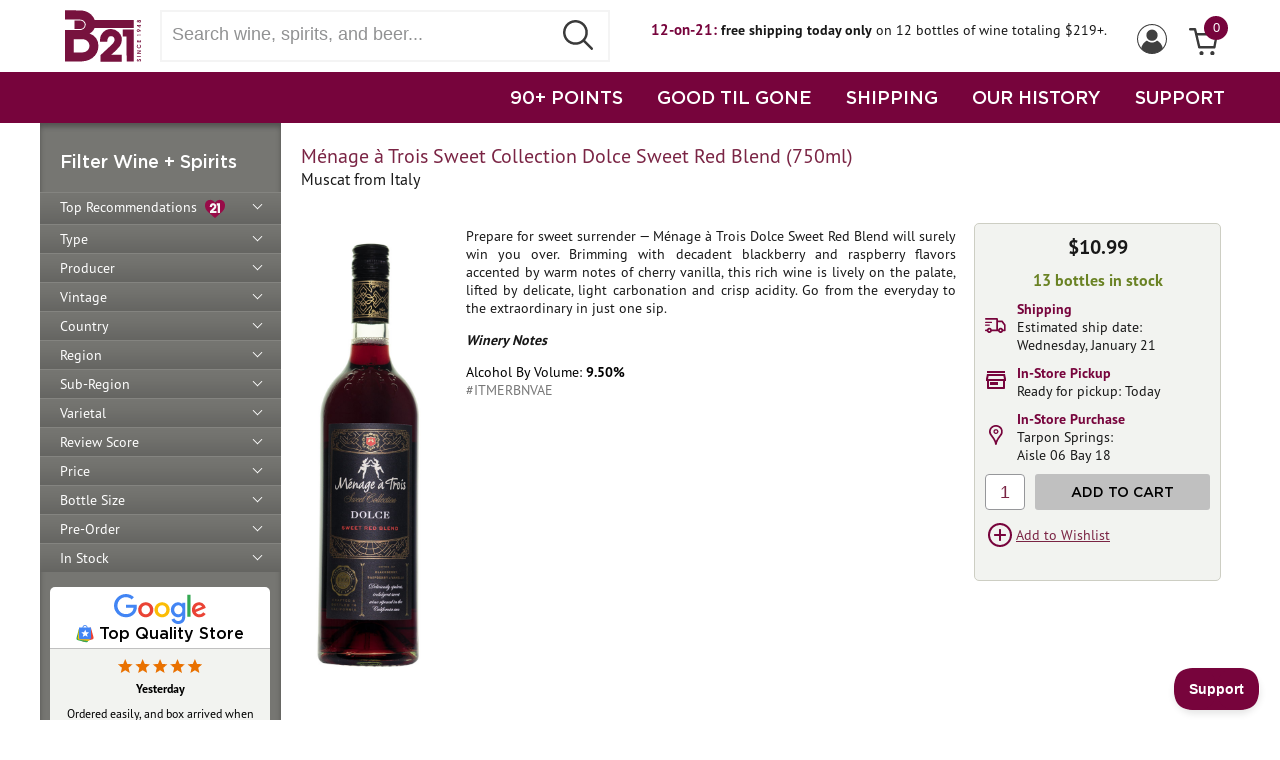

--- FILE ---
content_type: text/html
request_url: https://www.b-21.com/Mnage-Trois-Sweet-Collection-Dolce-Sweet-Red-Blend/productinfo/ITMERBNVAE/
body_size: 67306
content:

<!DOCTYPE html>

<html lang="en">
<head>
<title>Ménage à Trois Sweet Collection Dolce Sweet Red Blend | www.b-21.com</title>
<meta name="description" content="Prepare for sweet surrender — Ménage à Trois Dolce Sweet Red Blend will surely win you over. Brimming with decadent blackberry and raspberry flavors...">
<link rel="canonical" href="https://www.b-21.com/Mnage-Trois-Sweet-Collection-Dolce-Sweet-Red-Blend/productinfo/ITMERBNVAE/">
<meta http-equiv="Content-Type" content="text/html; charset=iso-8859-1">
<meta name="viewport" content="width=device-width, initial-scale=1, maximum-scale=1">
<meta name="theme-color" content="#77043C">

<link rel="apple-touch-icon" sizes="180x180" href="/apple-touch-icon.png">
<link rel="icon" type="image/png" sizes="32x32" href="/favicon-32x32.png">
<link rel="icon" type="image/png" sizes="16x16" href="/favicon-16x16.png">

<link rel="stylesheet" href="https://ajax.googleapis.com/ajax/libs/jqueryui/1.13.2/themes/smoothness/jquery-ui.css">
<link rel="stylesheet" href="/css/style.css?v=20250717">

<script src="https://ajax.googleapis.com/ajax/libs/jquery/3.7.1/jquery.min.js"></script>
<script src="https://ajax.googleapis.com/ajax/libs/jqueryui/1.13.2/jquery-ui.min.js"></script>
<script src="/scripts/jquery.inputmask.js"></script>
<script src="/js/jquery.cycle2.min.js"></script>
<script src="/include/storefunctions.js?v=1"></script>
<script src="/custinfo.js?v=20250717"></script>
<script src="https://www.google.com/recaptcha/api.js?onload=onloadCallback"></script>

<!-- BEGIN Google tag (gtag.js) -->
<script async src="https://www.googletagmanager.com/gtag/js?id=G-E7GCCPLKK1"></script>
<script>
  window.dataLayer = window.dataLayer || [];
  function gtag(){dataLayer.push(arguments);}
  gtag('js', new Date());

  gtag('config', 'G-E7GCCPLKK1');
</script>
<!-- END Google tag -->


<!-- BEGIN Google Customer Reviews Badge
<script src="https://apis.google.com/js/platform.js?onload=renderBadge"
  async defer>
</script>

<script>
  window.renderBadge = function() {
    var ratingBadgeContainer = document.createElement("div");
	ratingBadgeContainer.classList.add("googlebadge");
    document.body.appendChild(ratingBadgeContainer);
    window.gapi.load('ratingbadge', function() {
      window.gapi.ratingbadge.render(
        ratingBadgeContainer, {
          "merchant_id": 74027,
          "position": "BOTTOM_RIGHT"
        });
    });
  }
</script>
END Google Customer Reviews Badge -->


<!-- BEGIN Google Customer Reviews Language
<script>
  window.___gcfg = {
    lang: 'en_US'
  };
</script>
END Google Customer Reviews Language -->


<!-- BEGIN Facebook Pixel -->
<script>
  !function(f,b,e,v,n,t,s)
  {if(f.fbq)return;n=f.fbq=function(){n.callMethod?
  n.callMethod.apply(n,arguments):n.queue.push(arguments)};
  if(!f._fbq)f._fbq=n;n.push=n;n.loaded=!0;n.version='2.0';
  n.queue=[];t=b.createElement(e);t.async=!0;
  t.src=v;s=b.getElementsByTagName(e)[0];
  s.parentNode.insertBefore(t,s)}(window, document,'script',
  'https://connect.facebook.net/en_US/fbevents.js');
  fbq('init', '882938598450325');
  fbq('track', 'PageView');
</script>
<noscript><img height="1" width="1" style="display:none"
  src="https://www.facebook.com/tr?id=882938598450325&ev=PageView&noscript=1"
/></noscript>
<!-- END Facebook Pixel -->


<!-- BEGIN Bing UET Conversions -->
<script>(function(w,d,t,r,u){var f,n,i;w[u]=w[u]||[],f=function(){var o={ti:"4022426"};o.q=w[u],w[u]=new UET(o),w[u].push("pageLoad")},n=d.createElement(t),n.src=r,n.async=1,n.onload=n.onreadystatechange=function(){var s=this.readyState;s&&s!=="loaded"&&s!=="complete"||(f(),n.onload=n.onreadystatechange=null)},i=d.getElementsByTagName(t)[0],i.parentNode.insertBefore(n,i)})(window,document,"script","//bat.bing.com/bat.js","uetq");</script>
<!-- END Bing UET Conversions -->


<script>
$(window).on("load",function() {
	<!-- BEGIN HelpScout Beacon -->
	!function(e,t,n){function a(){var e=t.getElementsByTagName("script")[0],n=t.createElement("script");n.type="text/javascript",n.async=!0,n.src="https://beacon-v2.helpscout.net",e.parentNode.insertBefore(n,e)}if(e.Beacon=n=function(t,n,a){e.Beacon.readyQueue.push({method:t,options:n,data:a})},n.readyQueue=[],"complete"===t.readyState)return a();e.attachEvent?e.attachEvent("onload",a):e.addEventListener("load",a,!1)}(window,document,window.Beacon||function(){});
	window.Beacon('init', 'aaa0a59c-282b-40dd-b827-4eb5c237a514'); Beacon('prefill', {email:'',name:' '})
	<!-- END HelpScout Beacon -->


	<!-- BEGIN Moosend Tracker -->
	//load TrackerJS
	!function(t,n,e,o,a){function d(t){var n=~~(Date.now()/3e5),o=document.createElement(e);o.async=!0,o.src=t+"?ts="+n;var a=document.getElementsByTagName(e)[0];a.parentNode.insertBefore(o,a)}t.MooTrackerObject=a,t[a]=t[a]||function(){return t[a].q?void t[a].q.push(arguments):void(t[a].q=[arguments])},window.attachEvent?window.attachEvent("onload",d.bind(this,o)):window.addEventListener("load",d.bind(this,o),!1)}(window,document,"script","//cdn.stat-track.com/statics/moosend-tracking.min.js","mootrack");
	//tracker has to be initialized otherwise it will generate warnings and wont sendtracking events
	mootrack('init', '7f40739b-8921-430e-9663-20b5f4557cc5');
	<!-- END Moosend Tracker -->
})
</script>

</head>
<body>
<header>
<script>
$(document).ready(function() {
	//header profile submenu
	$("#profilemenuholder").on("mouseenter", function () {
		$(".profileMenu").show();
	});

	$("#profilemenuholder").on("mouseleave",function() {
		$(".profileMenu").hide();
	});
});

function checkForm() {
	if ((document.emailsignup.email.value == "") || (document.emailsignup.email.value == "enter email")) {
		alert("Please Enter Your Email Address");
		document.emailsignup.email.focus();
		return false;
	}
	return true;
};

function checkSearchForm() {
	if ($.trim($('#code').val()) == '') {
		$('#code').val('');
		return false;
	}
	var trimvalue = $.trim($('#code').val());
	trimvalue = trimvalue.replace(/ +(?= )/g,'');
	$('#code').val(trimvalue);
	return true;
};
</script>


<div class="promo21top" style="background-color:#fff; border-bottom:1px solid #77043C;">
    <div style="padding:10px; text-align:center; font-size:14px;"><b style="color:#77043C;font-size:15px;">12-on-21:</b> <b>free shipping today only</b><br/>on 12 bottles of wine totaling $219+.</div> 
</div>


<div class="header">
	<div class="headercontainer">
		<div><div class="mobilemenu"><div></div><div class="bar2"></div><div></div></div></div>
		<div class="logo"><a href="https://www.b-21.com/"><img src="/include/img/b-21-logo.svg" alt="B-21 Logo" width=76 height=52></a></div>
		<div class="topnavsearchbox"><form method="GET" id="searchprodform" action="/searchprods.asp" style="width:100%;" onSubmit="return checkSearchForm();"><input id="code" name="txtsearch" type="text" class="searchbox" placeholder="Search wine, spirits, and beer..." aria-label="Search wine, spirts, and beer" autocapitalize="off" autocorrect="off" spellcheck="false" autocomplete="off"><button class="searchbtn" style="border:none;"><img src="/include/img/search_btn.svg" alt="Submit Search" style="width: 30px;height: 30px;"></button></form></div>
		<div class="auxnav-holder">
			<div class="auxnav">
			<div id="cartinfo" style="float:right; position:relative;"><a href="https://www.b-21.com/basket.asp"><img src="/include/img/icon-cart.svg" alt="View Cart" width=29><div class="cartcount" >0</div></a></div>
			<div id="profilemenuholder" style="float:right;"><img id="profileicon" src="/include/img/icon-profile.svg" alt="Profile Menu" width=30 style="margin: 14px 10px 8px;">
				<div class="profileMenu">
				
					<ul class="profileMenulinks">
						<li><a href="/login.asp">Sign In</a></li>
					</ul>
				
				</div>
			</div>
			
			<div class="promo21" style="float:right;">
				<div style="padding:10px 20px; text-align:center; font-size:14px;"><b style="color:#77043C;font-size:15px;">12-on-21:</b> <b>free shipping today only</b> on 12 bottles of wine totaling $219+.</div> 
			</div>
			
			</div>
		</div>
	</div>
</div>
<div class="mainnavcontainer">
	<div class="headercontainer" style="padding-top:0; display:block;">
	<div class="mainnav">
		<a href="https://www.b-21.com/searchwine.asp?rvs=90&stock=true">90+ POINTS</a>
		<a href="https://www.b-21.com/searchwine.asp?dept=201">GOOD TIL GONE</a>
		<a href="https://www.b-21.com/wine-delivery/">SHIPPING</a>
		<a href="https://www.b-21.com/history.asp">OUR HISTORY</a>
		<a href="#" onclick="Beacon('open');">SUPPORT</a>
	</div>
	</div>
</div>
</header>
<div class="pagecontainer"><style>
.sidebarnav {
	background: #767672;
	-webkit-box-shadow: inset 0px 4px 5px rgba(50, 50, 50, 0.5);
	-moz-box-shadow: inset 0px 4px 5px rgba(50, 50, 50, 0.5);
	box-shadow: inset 0px 4px 5px rgba(50, 50, 50, 0.5);
	padding: 27px 0 0 0;
	width: 241px;
	overflow: hidden;
	-webkit-transform: translateX(0);
	transform: translateX(0);
	float: left;
}

.selectwine {
	margin-top: 1px;
	margin-left: 20px;
	margin-bottom: 20px;
	z-index: 999;
	height: auto;
	width: auto;
	position: relative;
}

.sidebarnav ul {
	position: relative;
	list-style: none;
	margin: 0;
	padding: 0;
}

.sidebarnav ul li {
	height: auto;
	width: 241px;
	border-top: 1px solid #848480;
	clear: both;
	float: left;
	background: rgb(118,118,114);
	background: linear-gradient(180deg, rgba(118,118,114,1) 0%, rgba(114,114,110,1) 33%, rgba(101,101,98,1) 100%);
	position: relative;
	padding-left: 10px;
}

.sidebarnav ul li.cat_subheader {
	padding-top: 10px;
}

.sidebarnav ul li.cat_subheader a {
	font-weight: bold;
	border-bottom: 1px solid #c0c0c0;
}

.sidebarnav ul li a {
	color: #fff;
	text-decoration: none;
	font-size: 14px;
	display: block;
	padding: 5px 0 5px 10px;
}

.sidebarnav ul li a.closed::after {
	content: "";
	border: solid white;
	border-width: 0 1px 1px 0;
	display: inline-block;
	padding: 3px;
	transform: rotate(45deg);
	-webkit-transform: rotate(45deg);
	position: absolute;
	right: 20px;
	top: 8px;
}

.sidebarnav ul li a.open::after {
	content: "";
	border: solid white;
	border-width: 0 1px 1px 0;
	display: inline-block;
	padding: 3px;
	transform: rotate(-135deg);
	-webkit-transform: rotate(-135deg);
	position: absolute;
	right: 20px;
	top: 12px;
}

.sidebarnav ul ul {
	padding: 6px 0 0 20px;
}

.sidebarnav ul ul li {
	border-top: none;
	background: none;
	height: auto;
	clear: both;
	float: left;
	max-width: 220px;
}

.sidebarnav ul ul li a {
	background: none;
}

.sidebarnav ul ul li:last-child a {
	padding-bottom: 10px;
}

.row {
	width: 216px;
	padding-bottom: 2px;
	padding: 0 0 5px 20px;
	display: flex;
}

.row .rowtitle {
	order: 2;
	padding-right: 10px;
}

.row .rowreset {
	order: 1;
}

.row a {
	color: #fff;
	line-height: 16px;
	text-decoration: none;
	background: url(/images2/close.svg) no-repeat 0 center;
	padding: 0 15px 0 0;
	background-size: 12px 12px;
	margin-left: 0;
}

.row a:hover {
	text-decoration: none;
}

.facet-list {
	margin: 0;
	overflow: visible;
	padding-bottom: 17px;
	font: 12px/16px pt-sans-pro, Arial, Helvetica, sans-serif;
	color: #fff;
}

.mobilemenu {
	display: none;
	float: left;
	border: 1px solid #77043C;
	padding: 5px;
	margin-left: 10px;
}

.mobilemenu div {
	width: 20px;
	height: 3px;
	background-color: #77043C;
	margin: 6px 0;
}

.mobilemenu .bar2 {
	width: 30px;
}

.facet-list.mobile-facets {
	display: none;
}

.facet-list.mobile-facets .row {
	background: #f2f2f2;
	padding: 3px 5px;
	display: inline-block;
	width: auto;
}

#closediv {
	width: 42px;
	height: 45px;
	border: 1px solid #77043C;
	padding: 3px 0 0 6px;
	float: left;
}

.closediv {
	height: 35px;
	width: 3px;
	margin-left: 12px;
	background-color: #77043C;
	transform: rotate(45deg);
	z-index: 1;
}

.closediv2 {
	height: 35px;
	width: 3px;
	background-color: #77043C;
	transform: rotate(90deg);
	z-index: 2;
}

.selectwineopen ul li {
	border: none;
}

.selectwineclosed {
	display: none;
	clear: both;
	float: left;
}

.pagecontainer::before {
	position: fixed;
	top: 0;
	left: 0;
	width: 100%;
	height: 100%;
	display: none;
	opacity: 0;
	background-color: rgba(0,0,0,0.6);
	transition: visibility 0.4s linear,opacity 0.4s cubic-bezier(0.4, 0, 0.2, 1);
	-webkit-transform: translateZ(0);
	transform: translateZ(0);
	content: "";
	z-index: 999
}

.mobile-open {
	overflow: auto;
	position: relative;
	max-width: 100%;
}

.mobile-open .pagecontainer::before {
	display: none;
	opacity: 0;
}

.mobilenavheader {
	display: none;
}


@media (min-width: 1208px) {
	.facet-list .row {
		width: auto !important;
	}
}


@media (max-width: 1207px) {
	.sidebarnav {
		padding: 10px 0 0 10px;
		position: fixed;
		overflow-y: scroll;
		overflow-x: hidden;
		-webkit-overflow-scrolling: touch;
		z-index: 1000;
		top: 0;
		bottom: 0;
		width: 300px;
		max-width: 100%;
		background-color: #ffffff;
		box-shadow: none;
		-webkit-transform: translateX(-100%);
		transform: translateX(-100%);
	}
	
	.sidebarnav.mobileopen {
		-webkit-transform: translateX(0);
		transform: translateX(0);
		display: block;
		transition: -webkit-transform 0.4s cubic-bezier(0.4, 0, 0.2, 1);
		transition: transform 0.4s cubic-bezier(0.4, 0, 0.2, 1);
		transition: transform 0.4s cubic-bezier(0.4, 0, 0.2, 1),-webkit-transform 0.4s cubic-bezier(0.4, 0, 0.2, 1);
	}

	.mobilenavheader {
		display: block;
	}

	.selectwine {
		color: #181818;
		clear: both;
		margin-left: 0;
		margin-bottom: 14px;
	}
	
	.sidebarnav ul li {
		list-style: none;
		font-size: 16px;
		border-bottom: 1px solid #c0c0c0;
		border-top: none;
		background: none;
		width: 100%;
		padding-left: 0;
	}

	.sidebarnav ul li a {
		text-decoration: none;
		padding: 10px;
		display: block;
		font-weight: bold;
		color: #000;
		font-size: 16px;
	}
	
	.sidebarnav ul ul {
		padding-left: 30px;
	}

	.sidebarnav ul ul li {
		border-bottom: none;
	}

	.sidebarnav ul ul li a {
		font-weight: normal;
	}
	
	.facet-list {
		color: #181818;
		font-size: 14px;
		line-height: normal;
		clear: both;
	}

	.facet-list .row {
		background: #f2f2f2;
		padding: 3px 5px;
		display: inline-block;
		width: fit-content;
		margin: 2px;
	}

	.row .rowreset {
		display: inline;
	}
	
	.row .rowtitle {
		display: inline;
		padding-right: 0;
	}
	
	.facet-list .row a {
		float: none;
		margin-left: 5px;
		padding: 0 10px 0 0;
	}

	.facet-list.mobile-facets {
		display: block;
		margin: 10px 20px;
		padding-bottom: 0;
	}
	.mobilemenu {
		display: block;
	}

	.mobile-open {
		overflow: hidden;
		position: fixed;
		max-width: 100%;
	}

	.mobile-open .pagecontainer::before {
		display: block;
		opacity: 1;
	}
	
	.backtosearch a {
		color: #181818;
		padding: 0 0 0 5px;
	}
	
	.google-reviews {
		display: none;
	}
}
</style>
<div class="sidebarnav">
	<!--mobile header-->
	<div class="mobilenavheader">
		<div id="closediv">
			<div class="closediv">
				<div class="closediv2"></div>
			</div>
		</div>
		<div class="logo"><a href="https://www.b-21.com/"><img src="/include/img/b-21-logo.svg" alt="B-21 Logo" width=76 height=52></a></div>
	</div>

	<form method="GET" name="frmsearch" action="/searchwine.asp">
	<input type="hidden" name="ad1" value="" />
	<input type="hidden" name="ad2" value="" />
	<input type="hidden" name="ad3" value="" />
	<input type="hidden" name="ad4" value="" />
	<input type="hidden" name="prange" value="" />
	<input type="hidden" name="vin" value="" />
	<input type="hidden" name="rvs" value="" />
	<input type="hidden" name="botsize" value="" />
	<input type="hidden" name="future" value="" />
	<input type="hidden" name="preord" value="" />
	<input type="hidden" name="stock" value="" />
	<input type="hidden" name="varietal" value="" />
	<input type="hidden" name="val" value="" />
	<input type="hidden" name="toprec" value="" />
	<input type="hidden" name="pType" value="" />
	
	</form>

	
	<div class="selectwine titleheader">Filter Wine + Spirits</div>
	
	
	<ul>
	
			<li><a ID=Menu1 href="" class="closed" onClick="SetVal('toprec','true');return false;">Top Recommendations&nbsp;&nbsp;<img src="/images2/heart-icon-b21.svg" alt="B-21 Top Recommendation" style="width:20px;height:20px;border:0;vertical-align: middle;" /></a></li>
		
			<li><a ID=Menu2 href="" class="closed" onClick="ShowNav(2);return false;">Type</a></li>
			<div ID=Menu2DD class="selectwineclosed">
			
				<ul>
					<li class="cat_subheader"><a href="" onClick="SetVal('pType','Wine');return false;">Wine</a></li>
					
						<li><a href="" onClick="SetVal('pType','Champagne & Sparkling');return false;">Champagne & Sparkling</a></li>
					
						<li><a href="" onClick="SetVal('pType','Dessert, Sherry & Port');return false;">Dessert, Sherry & Port</a></li>
					
						<li><a href="" onClick="SetVal('pType','Non-Alcoholic Wine');return false;">Non-Alcoholic Wine</a></li>
					
						<li><a href="" onClick="SetVal('pType','Red Wine');return false;">Red Wine</a></li>
					
						<li><a href="" onClick="SetVal('pType','Rosé Wine');return false;">Rosé Wine</a></li>
					
						<li><a href="" onClick="SetVal('pType','Saké');return false;">Saké</a></li>
					
						<li><a href="" onClick="SetVal('pType','White Wine');return false;">White Wine</a></li>
					
				</ul>
			
				<ul>
					<li class="cat_subheader"><a href="" onClick="SetVal('pType','Spirits');return false;">Spirits</a></li>
					
						<li><a href="" onClick="SetVal('pType','Bourbon / American Whiskey');return false;">Bourbon / American Whiskey</a></li>
					
						<li><a href="" onClick="SetVal('pType','Brandy, Cognac, Armagnac & Grappa');return false;">Brandy, Cognac, Armagnac & Grappa</a></li>
					
						<li><a href="" onClick="SetVal('pType','Canadian Whisky');return false;">Canadian Whisky</a></li>
					
						<li><a href="" onClick="SetVal('pType','Cordial / Liqueur / Schnapps');return false;">Cordial / Liqueur / Schnapps</a></li>
					
						<li><a href="" onClick="SetVal('pType','Gin');return false;">Gin</a></li>
					
						<li><a href="" onClick="SetVal('pType','International Whisky');return false;">International Whisky</a></li>
					
						<li><a href="" onClick="SetVal('pType','Irish Whiskey');return false;">Irish Whiskey</a></li>
					
						<li><a href="" onClick="SetVal('pType','Japanese Whisky');return false;">Japanese Whisky</a></li>
					
						<li><a href="" onClick="SetVal('pType','Moonshine');return false;">Moonshine</a></li>
					
						<li><a href="" onClick="SetVal('pType','Non-Alcoholic Spirits');return false;">Non-Alcoholic Spirits</a></li>
					
						<li><a href="" onClick="SetVal('pType','Ouzo');return false;">Ouzo</a></li>
					
						<li><a href="" onClick="SetVal('pType','Ready to Drink');return false;">Ready to Drink</a></li>
					
						<li><a href="" onClick="SetVal('pType','Rum');return false;">Rum</a></li>
					
						<li><a href="" onClick="SetVal('pType','Scotch');return false;">Scotch</a></li>
					
						<li><a href="" onClick="SetVal('pType','Tequila / Mezcal');return false;">Tequila / Mezcal</a></li>
					
						<li><a href="" onClick="SetVal('pType','Vodka');return false;">Vodka</a></li>
					
				</ul>
			
			</div>
		
			<li><a ID=Menu3 href="" class="closed" onClick="ShowNav(3);return false;">Producer</a></li>
			<div ID=Menu3DD class="selectwineclosed">
				<ul>
				
					<li><a href="" onClick="SetVal('Producer','1000 Stories');return false;">1000 Stories</a></li>
				
					<li><a href="" onClick="SetVal('Producer','101 North');return false;">101 North</a></li>
				
					<li><a href="" onClick="SetVal('Producer','123 Organic');return false;">123 Organic</a></li>
				
					<li><a href="" onClick="SetVal('Producer','13 Celsius');return false;">13 Celsius</a></li>
				
					<li><a href="" onClick="SetVal('Producer','14 Hands');return false;">14 Hands</a></li>
				
					<li><a href="" onClick="SetVal('Producer','15 Stars');return false;">15 Stars</a></li>
				
					<li><a href="" onClick="SetVal('Producer','1615 Pisco');return false;">1615 Pisco</a></li>
				
					<li><a href="" onClick="SetVal('Producer','1792');return false;">1792</a></li>
				
					<li><a href="" onClick="SetVal('Producer','1800 Tequila');return false;">1800 Tequila</a></li>
				
					<li><a href="" onClick="SetVal('Producer','1881 Napa');return false;">1881 Napa</a></li>
				
					<li><a href="" onClick="SetVal('Producer','19 Crimes');return false;">19 Crimes</a></li>
				
					<li><a href="" onClick="SetVal('Producer','2 Gingers');return false;">2 Gingers</a></li>
				
					<li><a href="" onClick="SetVal('Producer','21 Seeds');return false;">21 Seeds</a></li>
				
					<li><a href="" onClick="SetVal('Producer','2XO');return false;">2XO</a></li>
				
					<li><a href="" onClick="SetVal('Producer','3 Daughters Brewing');return false;">3 Daughters Brewing</a></li>
				
					<li><a href="" onClick="SetVal('Producer','360');return false;">360</a></li>
				
					<li><a href="" onClick="SetVal('Producer','400 Conejos');return false;">400 Conejos</a></li>
				
					<li><a href="" onClick="SetVal('Producer','5 Sentidos');return false;">5 Sentidos</a></li>
				
					<li><a href="" onClick="SetVal('Producer','689 Cellars');return false;">689 Cellars</a></li>
				
					<li><a href="" onClick="SetVal('Producer','7 Deadly');return false;">7 Deadly</a></li>
				
					<li><a href="" onClick="SetVal('Producer','7venth Sun Brewing Co.');return false;">7venth Sun Brewing Co.</a></li>
				
					<li><a href="" onClick="SetVal('Producer','818 Tequila');return false;">818 Tequila</a></li>
				
					<li><a href="" onClick="SetVal('Producer','99 Brand');return false;">99 Brand</a></li>
				
					<li><a href="" onClick="SetVal('Producer','99 Schnapps');return false;">99 Schnapps</a></li>
				
					<li><a href="" onClick="SetVal('Producer','A Christmann');return false;">A Christmann</a></li>
				
					<li><a href="" onClick="SetVal('Producer','A to Z Wineworks');return false;">A to Z Wineworks</a></li>
				
					<li><a href="" onClick="SetVal('Producer','Aalborg');return false;">Aalborg</a></li>
				
					<li><a href="" onClick="SetVal('Producer','Abeja');return false;">Abeja</a></li>
				
					<li><a href="" onClick="SetVal('Producer','Abele');return false;">Abele</a></li>
				
					<li><a href="" onClick="SetVal('Producer','Aberfeldy');return false;">Aberfeldy</a></li>
				
					<li><a href="" onClick="SetVal('Producer','Aberlour');return false;">Aberlour</a></li>
				
					<li><a href="" onClick="SetVal('Producer','Abita');return false;">Abita</a></li>
				
					<li><a href="" onClick="SetVal('Producer','Abita Brewing Co.');return false;">Abita Brewing Co.</a></li>
				
					<li><a href="" onClick="SetVal('Producer','Abreu');return false;">Abreu</a></li>
				
					<li><a href="" onClick="SetVal('Producer','Absente');return false;">Absente</a></li>
				
					<li><a href="" onClick="SetVal('Producer','Absolut');return false;">Absolut</a></li>
				
					<li><a href="" onClick="SetVal('Producer','Accendo');return false;">Accendo</a></li>
				
					<li><a href="" onClick="SetVal('Producer','Achaval Ferrer');return false;">Achaval Ferrer</a></li>
				
					<li><a href="" onClick="SetVal('Producer','Achouffe Brewery');return false;">Achouffe Brewery</a></li>
				
					<li><a href="" onClick="SetVal('Producer','Acrobat');return false;">Acrobat</a></li>
				
					<li><a href="" onClick="SetVal('Producer','Ada Nada');return false;">Ada Nada</a></li>
				
					<li><a href="" onClick="SetVal('Producer','Adami');return false;">Adami</a></li>
				
					<li><a href="" onClick="SetVal('Producer','Adega Eidos');return false;">Adega Eidos</a></li>
				
					<li><a href="" onClick="SetVal('Producer','Adictivo');return false;">Adictivo</a></li>
				
					<li><a href="" onClick="SetVal('Producer','Admiral Nelson\'s');return false;">Admiral Nelson's</a></li>
				
					<li><a href="" onClick="SetVal('Producer','Agalima');return false;">Agalima</a></li>
				
					<li><a href="" onClick="SetVal('Producer','Agrapart');return false;">Agrapart</a></li>
				
					<li><a href="" onClick="SetVal('Producer','Agricola Punica');return false;">Agricola Punica</a></li>
				
					<li><a href="" onClick="SetVal('Producer','Agro de Bazan');return false;">Agro de Bazan</a></li>
				
					<li><a href="" onClick="SetVal('Producer','Aguardiente Amarillo');return false;">Aguardiente Amarillo</a></li>
				
					<li><a href="" onClick="SetVal('Producer','Aguardiente Antioqueno');return false;">Aguardiente Antioqueno</a></li>
				
					<li><a href="" onClick="SetVal('Producer','Aguasol');return false;">Aguasol</a></li>
				
					<li><a href="" onClick="SetVal('Producer','Agusti Torello Mata');return false;">Agusti Torello Mata</a></li>
				
					<li><a href="" onClick="SetVal('Producer','Aha Yeto');return false;">Aha Yeto</a></li>
				
					<li><a href="" onClick="SetVal('Producer','Aia Vecchia');return false;">Aia Vecchia</a></li>
				
					<li><a href="" onClick="SetVal('Producer','Aime Roquesante');return false;">Aime Roquesante</a></li>
				
					<li><a href="" onClick="SetVal('Producer','Akrasia');return false;">Akrasia</a></li>
				
					<li><a href="" onClick="SetVal('Producer','Alain Voge');return false;">Alain Voge</a></li>
				
					<li><a href="" onClick="SetVal('Producer','Alambique Serrano');return false;">Alambique Serrano</a></li>
				
					<li><a href="" onClick="SetVal('Producer','Alamos');return false;">Alamos</a></li>
				
					<li><a href="" onClick="SetVal('Producer','Alban');return false;">Alban</a></li>
				
					<li><a href="" onClick="SetVal('Producer','Albany Distilling Co.');return false;">Albany Distilling Co.</a></li>
				
					<li><a href="" onClick="SetVal('Producer','Albert Bichot');return false;">Albert Bichot</a></li>
				
					<li><a href="" onClick="SetVal('Producer','Albert Mann');return false;">Albert Mann</a></li>
				
					<li><a href="" onClick="SetVal('Producer','Alberta');return false;">Alberta</a></li>
				
					<li><a href="" onClick="SetVal('Producer','Alberto Nani');return false;">Alberto Nani</a></li>
				
					<li><a href="" onClick="SetVal('Producer','Albino Rocca');return false;">Albino Rocca</a></li>
				
					<li><a href="" onClick="SetVal('Producer','Alcohuaz');return false;">Alcohuaz</a></li>
				
					<li><a href="" onClick="SetVal('Producer','Alex Foillard');return false;">Alex Foillard</a></li>
				
					<li><a href="" onClick="SetVal('Producer','Alexander Valley Vineyards');return false;">Alexander Valley Vineyards</a></li>
				
					<li><a href="" onClick="SetVal('Producer','Alfred Gratien');return false;">Alfred Gratien</a></li>
				
					<li><a href="" onClick="SetVal('Producer','Algueira');return false;">Algueira</a></li>
				
					<li><a href="" onClick="SetVal('Producer','Alize');return false;">Alize</a></li>
				
					<li><a href="" onClick="SetVal('Producer','Allan Scott');return false;">Allan Scott</a></li>
				
					<li><a href="" onClick="SetVal('Producer','Allegrini');return false;">Allegrini</a></li>
				
					<li><a href="" onClick="SetVal('Producer','Allegro');return false;">Allegro</a></li>
				
					<li><a href="" onClick="SetVal('Producer','Alltech Lexington Brewing Co.');return false;">Alltech Lexington Brewing Co.</a></li>
				
					<li><a href="" onClick="SetVal('Producer','Alma Negra');return false;">Alma Negra</a></li>
				
					<li><a href="" onClick="SetVal('Producer','Almave');return false;">Almave</a></li>
				
					<li><a href="" onClick="SetVal('Producer','Almaviva');return false;">Almaviva</a></li>
				
					<li><a href="" onClick="SetVal('Producer','Aloft');return false;">Aloft</a></li>
				
					<li><a href="" onClick="SetVal('Producer','Alois Lageder');return false;">Alois Lageder</a></li>
				
					<li><a href="" onClick="SetVal('Producer','Alonso del Yerro');return false;">Alonso del Yerro</a></li>
				
					<li><a href="" onClick="SetVal('Producer','Alpha Estate');return false;">Alpha Estate</a></li>
				
					<li><a href="" onClick="SetVal('Producer','Alpha Omega');return false;">Alpha Omega</a></li>
				
					<li><a href="" onClick="SetVal('Producer','Alta Luna');return false;">Alta Luna</a></li>
				
					<li><a href="" onClick="SetVal('Producer','Alta Vista');return false;">Alta Vista</a></li>
				
					<li><a href="" onClick="SetVal('Producer','Altano');return false;">Altano</a></li>
				
					<li><a href="" onClick="SetVal('Producer','Altesino');return false;">Altesino</a></li>
				
					<li><a href="" onClick="SetVal('Producer','Alto del Carmen');return false;">Alto del Carmen</a></li>
				
					<li><a href="" onClick="SetVal('Producer','Alto Limay');return false;">Alto Limay</a></li>
				
					<li><a href="" onClick="SetVal('Producer','Alto Moncayo');return false;">Alto Moncayo</a></li>
				
					<li><a href="" onClick="SetVal('Producer','Altruria');return false;">Altruria</a></li>
				
					<li><a href="" onClick="SetVal('Producer','Alvaro Palacios');return false;">Alvaro Palacios</a></li>
				
					<li><a href="" onClick="SetVal('Producer','Alvear');return false;">Alvear</a></li>
				
					<li><a href="" onClick="SetVal('Producer','Alverdi');return false;">Alverdi</a></li>
				
					<li><a href="" onClick="SetVal('Producer','Alzinger');return false;">Alzinger</a></li>
				
					<li><a href="" onClick="SetVal('Producer','Amalaya');return false;">Amalaya</a></li>
				
					<li><a href="" onClick="SetVal('Producer','Amaro dell\'Etna');return false;">Amaro dell'Etna</a></li>
				
					<li><a href="" onClick="SetVal('Producer','Amarula');return false;">Amarula</a></li>
				
					<li><a href="" onClick="SetVal('Producer','Amelie & Chalres Sparr');return false;">Amelie & Chalres Sparr</a></li>
				
					<li><a href="" onClick="SetVal('Producer','American Anthem');return false;">American Anthem</a></li>
				
					<li><a href="" onClick="SetVal('Producer','Amethystos');return false;">Amethystos</a></li>
				
					<li><a href="" onClick="SetVal('Producer','Ameztoi');return false;">Ameztoi</a></li>
				
					<li><a href="" onClick="SetVal('Producer','Amici');return false;">Amici</a></li>
				
					<li><a href="" onClick="SetVal('Producer','Amity Vineyards');return false;">Amity Vineyards</a></li>
				
					<li><a href="" onClick="SetVal('Producer','Ampeleia');return false;">Ampeleia</a></li>
				
					<li><a href="" onClick="SetVal('Producer','Amstel');return false;">Amstel</a></li>
				
					<li><a href="" onClick="SetVal('Producer','Anakota');return false;">Anakota</a></li>
				
					<li><a href="" onClick="SetVal('Producer','Anatolikos Vineyards');return false;">Anatolikos Vineyards</a></li>
				
					<li><a href="" onClick="SetVal('Producer','Ancho Reyes');return false;">Ancho Reyes</a></li>
				
					<li><a href="" onClick="SetVal('Producer','Andre');return false;">Andre</a></li>
				
					<li><a href="" onClick="SetVal('Producer','Andre & Michel Quenard');return false;">Andre & Michel Quenard</a></li>
				
					<li><a href="" onClick="SetVal('Producer','Andre Bregeon');return false;">Andre Bregeon</a></li>
				
					<li><a href="" onClick="SetVal('Producer','Andre Brunel');return false;">Andre Brunel</a></li>
				
					<li><a href="" onClick="SetVal('Producer','Andre Clouet');return false;">Andre Clouet</a></li>
				
					<li><a href="" onClick="SetVal('Producer','Andre Perret');return false;">Andre Perret</a></li>
				
					<li><a href="" onClick="SetVal('Producer','Andrea Felici');return false;">Andrea Felici</a></li>
				
					<li><a href="" onClick="SetVal('Producer','Andremily');return false;">Andremily</a></li>
				
					<li><a href="" onClick="SetVal('Producer','Andrew Will Winery');return false;">Andrew Will Winery</a></li>
				
					<li><a href="" onClick="SetVal('Producer','Angeline');return false;">Angeline</a></li>
				
					<li><a href="" onClick="SetVal('Producer','Angels & Cowboys');return false;">Angels & Cowboys</a></li>
				
					<li><a href="" onClick="SetVal('Producer','Angel\'s Envy');return false;">Angel's Envy</a></li>
				
					<li><a href="" onClick="SetVal('Producer','Angels Ink');return false;">Angels Ink</a></li>
				
					<li><a href="" onClick="SetVal('Producer','Angelus');return false;">Angelus</a></li>
				
					<li><a href="" onClick="SetVal('Producer','Angostura');return false;">Angostura</a></li>
				
					<li><a href="" onClick="SetVal('Producer','Angostura Limited');return false;">Angostura Limited</a></li>
				
					<li><a href="" onClick="SetVal('Producer','Angry Orchard');return false;">Angry Orchard</a></li>
				
					<li><a href="" onClick="SetVal('Producer','Anheuser-Busch');return false;">Anheuser-Busch</a></li>
				
					<li><a href="" onClick="SetVal('Producer','Anis del Mono');return false;">Anis del Mono</a></li>
				
					<li><a href="" onClick="SetVal('Producer','Annabella');return false;">Annabella</a></li>
				
					<li><a href="" onClick="SetVal('Producer','Ansgar Clusserath');return false;">Ansgar Clusserath</a></li>
				
					<li><a href="" onClick="SetVal('Producer','Antica Torino');return false;">Antica Torino</a></li>
				
					<li><a href="" onClick="SetVal('Producer','Antigal');return false;">Antigal</a></li>
				
					<li><a href="" onClick="SetVal('Producer','Antinori');return false;">Antinori</a></li>
				
					<li><a href="" onClick="SetVal('Producer','Ao Yun');return false;">Ao Yun</a></li>
				
					<li><a href="" onClick="SetVal('Producer','Aperol');return false;">Aperol</a></li>
				
					<li><a href="" onClick="SetVal('Producer','Aperture Cellars');return false;">Aperture Cellars</a></li>
				
					<li><a href="" onClick="SetVal('Producer','Apervita');return false;">Apervita</a></li>
				
					<li><a href="" onClick="SetVal('Producer','Aphillanthes');return false;">Aphillanthes</a></li>
				
					<li><a href="" onClick="SetVal('Producer','Apothic');return false;">Apothic</a></li>
				
					<li><a href="" onClick="SetVal('Producer','Appleton');return false;">Appleton</a></li>
				
					<li><a href="" onClick="SetVal('Producer','Arbor Mist');return false;">Arbor Mist</a></li>
				
					<li><a href="" onClick="SetVal('Producer','Archery Summit');return false;">Archery Summit</a></li>
				
					<li><a href="" onClick="SetVal('Producer','Ardbeg');return false;">Ardbeg</a></li>
				
					<li><a href="" onClick="SetVal('Producer','Ardnamurchan');return false;">Ardnamurchan</a></li>
				
					<li><a href="" onClick="SetVal('Producer','Argentiera');return false;">Argentiera</a></li>
				
					<li><a href="" onClick="SetVal('Producer','Argiano');return false;">Argiano</a></li>
				
					<li><a href="" onClick="SetVal('Producer','Argiolas');return false;">Argiolas</a></li>
				
					<li><a href="" onClick="SetVal('Producer','Argyle');return false;">Argyle</a></li>
				
					<li><a href="" onClick="SetVal('Producer','Arianna Occhipinti');return false;">Arianna Occhipinti</a></li>
				
					<li><a href="" onClick="SetVal('Producer','Aristocrat');return false;">Aristocrat</a></li>
				
					<li><a href="" onClick="SetVal('Producer','Armagnac Francis Darroze');return false;">Armagnac Francis Darroze</a></li>
				
					<li><a href="" onClick="SetVal('Producer','Armand de Brignac');return false;">Armand de Brignac</a></li>
				
					<li><a href="" onClick="SetVal('Producer','Arnaldo Caprai');return false;">Arnaldo Caprai</a></li>
				
					<li><a href="" onClick="SetVal('Producer','ArPePe');return false;">ArPePe</a></li>
				
					<li><a href="" onClick="SetVal('Producer','Arquitecto');return false;">Arquitecto</a></li>
				
					<li><a href="" onClick="SetVal('Producer','Arran');return false;">Arran</a></li>
				
					<li><a href="" onClick="SetVal('Producer','Arrow');return false;">Arrow</a></li>
				
					<li><a href="" onClick="SetVal('Producer','Artadi');return false;">Artadi</a></li>
				
					<li><a href="" onClick="SetVal('Producer','Artazu');return false;">Artazu</a></li>
				
					<li><a href="" onClick="SetVal('Producer','ArteNOM');return false;">ArteNOM</a></li>
				
					<li><a href="" onClick="SetVal('Producer','Arzuaga');return false;">Arzuaga</a></li>
				
					<li><a href="" onClick="SetVal('Producer','Asbach');return false;">Asbach</a></li>
				
					<li><a href="" onClick="SetVal('Producer','Askalon');return false;">Askalon</a></li>
				
					<li><a href="" onClick="SetVal('Producer','Aster');return false;">Aster</a></li>
				
					<li><a href="" onClick="SetVal('Producer','Aston');return false;">Aston</a></li>
				
					<li><a href="" onClick="SetVal('Producer','Astral');return false;">Astral</a></li>
				
					<li><a href="" onClick="SetVal('Producer','Astrolabe');return false;">Astrolabe</a></li>
				
					<li><a href="" onClick="SetVal('Producer','Atalaya');return false;">Atalaya</a></li>
				
					<li><a href="" onClick="SetVal('Producer','Atauta');return false;">Atauta</a></li>
				
					<li><a href="" onClick="SetVal('Producer','Athenian Brewery');return false;">Athenian Brewery</a></li>
				
					<li><a href="" onClick="SetVal('Producer','Athletic Brewing');return false;">Athletic Brewing</a></li>
				
					<li><a href="" onClick="SetVal('Producer','Atian');return false;">Atian</a></li>
				
					<li><a href="" onClick="SetVal('Producer','Attems');return false;">Attems</a></li>
				
					<li><a href="" onClick="SetVal('Producer','Au Bon Climat');return false;">Au Bon Climat</a></li>
				
					<li><a href="" onClick="SetVal('Producer','Au Vodka');return false;">Au Vodka</a></li>
				
					<li><a href="" onClick="SetVal('Producer','Auchentoshan');return false;">Auchentoshan</a></li>
				
					<li><a href="" onClick="SetVal('Producer','Auguste Clape');return false;">Auguste Clape</a></li>
				
					<li><a href="" onClick="SetVal('Producer','Augustiner-Brau');return false;">Augustiner-Brau</a></li>
				
					<li><a href="" onClick="SetVal('Producer','Aumont Sake');return false;">Aumont Sake</a></li>
				
					<li><a href="" onClick="SetVal('Producer','Austin Cocktails');return false;">Austin Cocktails</a></li>
				
					<li><a href="" onClick="SetVal('Producer','Austin Hope');return false;">Austin Hope</a></li>
				
					<li><a href="" onClick="SetVal('Producer','Auvigue');return false;">Auvigue</a></li>
				
					<li><a href="" onClick="SetVal('Producer','Avaline');return false;">Avaline</a></li>
				
					<li><a href="" onClick="SetVal('Producer','Avalon');return false;">Avalon</a></li>
				
					<li><a href="" onClick="SetVal('Producer','Avantes Distillery');return false;">Avantes Distillery</a></li>
				
					<li><a href="" onClick="SetVal('Producer','Aveleda');return false;">Aveleda</a></li>
				
					<li><a href="" onClick="SetVal('Producer','Averaen');return false;">Averaen</a></li>
				
					<li><a href="" onClick="SetVal('Producer','Averell Damson');return false;">Averell Damson</a></li>
				
					<li><a href="" onClick="SetVal('Producer','Averna');return false;">Averna</a></li>
				
					<li><a href="" onClick="SetVal('Producer','Aviana');return false;">Aviana</a></li>
				
					<li><a href="" onClick="SetVal('Producer','Aviary');return false;">Aviary</a></li>
				
					<li><a href="" onClick="SetVal('Producer','Aviation');return false;">Aviation</a></li>
				
					<li><a href="" onClick="SetVal('Producer','Avignonesi');return false;">Avignonesi</a></li>
				
					<li><a href="" onClick="SetVal('Producer','Avion');return false;">Avion</a></li>
				
					<li><a href="" onClick="SetVal('Producer','Avorza');return false;">Avorza</a></li>
				
					<li><a href="" onClick="SetVal('Producer','Axia');return false;">Axia</a></li>
				
					<li><a href="" onClick="SetVal('Producer','AXR');return false;">AXR</a></li>
				
					<li><a href="" onClick="SetVal('Producer','Azevedo');return false;">Azevedo</a></li>
				
					<li><a href="" onClick="SetVal('Producer','Azienda Agricol');return false;">Azienda Agricol</a></li>
				
					<li><a href="" onClick="SetVal('Producer','Azienda Agricola Noah');return false;">Azienda Agricola Noah</a></li>
				
					<li><a href="" onClick="SetVal('Producer','Azienda Agricola Tornatore');return false;">Azienda Agricola Tornatore</a></li>
				
					<li><a href="" onClick="SetVal('Producer','Azienda Vinicola Talamonti');return false;">Azienda Vinicola Talamonti</a></li>
				
					<li><a href="" onClick="SetVal('Producer','B Side');return false;">B Side</a></li>
				
					<li><a href="" onClick="SetVal('Producer','B.R. Cohn');return false;">B.R. Cohn</a></li>
				
					<li><a href="" onClick="SetVal('Producer','Babich');return false;">Babich</a></li>
				
					<li><a href="" onClick="SetVal('Producer','Babylonstoren');return false;">Babylonstoren</a></li>
				
					<li><a href="" onClick="SetVal('Producer','Baca');return false;">Baca</a></li>
				
					<li><a href="" onClick="SetVal('Producer','Bacardi Limited');return false;">Bacardi Limited</a></li>
				
					<li><a href="" onClick="SetVal('Producer','Bacardi Party Drinks');return false;">Bacardi Party Drinks</a></li>
				
					<li><a href="" onClick="SetVal('Producer','Bacio Divino');return false;">Bacio Divino</a></li>
				
					<li><a href="" onClick="SetVal('Producer','Bacoo');return false;">Bacoo</a></li>
				
					<li><a href="" onClick="SetVal('Producer','Badenhorst');return false;">Badenhorst</a></li>
				
					<li><a href="" onClick="SetVal('Producer','Badia Coltibuono');return false;">Badia Coltibuono</a></li>
				
					<li><a href="" onClick="SetVal('Producer','Baileys');return false;">Baileys</a></li>
				
					<li><a href="" onClick="SetVal('Producer','Baker\'s');return false;">Baker's</a></li>
				
					<li><a href="" onClick="SetVal('Producer','Ballantine\'s');return false;">Ballantine's</a></li>
				
					<li><a href="" onClick="SetVal('Producer','Ballotin');return false;">Ballotin</a></li>
				
					<li><a href="" onClick="SetVal('Producer','Balvenie');return false;">Balvenie</a></li>
				
					<li><a href="" onClick="SetVal('Producer','Banfi');return false;">Banfi</a></li>
				
					<li><a href="" onClick="SetVal('Producer','Banks Barbados Brewery');return false;">Banks Barbados Brewery</a></li>
				
					<li><a href="" onClick="SetVal('Producer','Banshee');return false;">Banshee</a></li>
				
					<li><a href="" onClick="SetVal('Producer','Bar Dog');return false;">Bar Dog</a></li>
				
					<li><a href="" onClick="SetVal('Producer','Barberani');return false;">Barberani</a></li>
				
					<li><a href="" onClick="SetVal('Producer','Barco de Piedra');return false;">Barco de Piedra</a></li>
				
					<li><a href="" onClick="SetVal('Producer','Barde-Haut');return false;">Barde-Haut</a></li>
				
					<li><a href="" onClick="SetVal('Producer','Bardstown');return false;">Bardstown</a></li>
				
					<li><a href="" onClick="SetVal('Producer','Barefoot');return false;">Barefoot</a></li>
				
					<li><a href="" onClick="SetVal('Producer','Barenjager');return false;">Barenjager</a></li>
				
					<li><a href="" onClick="SetVal('Producer','Baricci');return false;">Baricci</a></li>
				
					<li><a href="" onClick="SetVal('Producer','Barkan');return false;">Barkan</a></li>
				
					<li><a href="" onClick="SetVal('Producer','Barnett');return false;">Barnett</a></li>
				
					<li><a href="" onClick="SetVal('Producer','Baron de Ley');return false;">Baron de Ley</a></li>
				
					<li><a href="" onClick="SetVal('Producer','Baron De Pichon Longueville');return false;">Baron De Pichon Longueville</a></li>
				
					<li><a href="" onClick="SetVal('Producer','Barone Fini');return false;">Barone Fini</a></li>
				
					<li><a href="" onClick="SetVal('Producer','Barone Ricasoli');return false;">Barone Ricasoli</a></li>
				
					<li><a href="" onClick="SetVal('Producer','Barossa Valley Estate');return false;">Barossa Valley Estate</a></li>
				
					<li><a href="" onClick="SetVal('Producer','Barr Hill');return false;">Barr Hill</a></li>
				
					<li><a href="" onClick="SetVal('Producer','Barrell Bourbon');return false;">Barrell Bourbon</a></li>
				
					<li><a href="" onClick="SetVal('Producer','Barrell Craft Spirits');return false;">Barrell Craft Spirits</a></li>
				
					<li><a href="" onClick="SetVal('Producer','Barrell Vantage');return false;">Barrell Vantage</a></li>
				
					<li><a href="" onClick="SetVal('Producer','Barritt\'s');return false;">Barritt's</a></li>
				
					<li><a href="" onClick="SetVal('Producer','Bartenders');return false;">Bartenders</a></li>
				
					<li><a href="" onClick="SetVal('Producer','Bartenura');return false;">Bartenura</a></li>
				
					<li><a href="" onClick="SetVal('Producer','Bartles & Jaymes');return false;">Bartles & Jaymes</a></li>
				
					<li><a href="" onClick="SetVal('Producer','Barton');return false;">Barton</a></li>
				
					<li><a href="" onClick="SetVal('Producer','Barton & Guestier');return false;">Barton & Guestier</a></li>
				
					<li><a href="" onClick="SetVal('Producer','Barton\'s');return false;">Barton's</a></li>
				
					<li><a href="" onClick="SetVal('Producer','Basil Hayden');return false;">Basil Hayden</a></li>
				
					<li><a href="" onClick="SetVal('Producer','Bastianich');return false;">Bastianich</a></li>
				
					<li><a href="" onClick="SetVal('Producer','Bastide Blanche');return false;">Bastide Blanche</a></li>
				
					<li><a href="" onClick="SetVal('Producer','Batavia Arrack');return false;">Batavia Arrack</a></li>
				
					<li><a href="" onClick="SetVal('Producer','Bauchant');return false;">Bauchant</a></li>
				
					<li><a href="" onClick="SetVal('Producer','Bayten');return false;">Bayten</a></li>
				
					<li><a href="" onClick="SetVal('Producer','BeatBox');return false;">BeatBox</a></li>
				
					<li><a href="" onClick="SetVal('Producer','Beau Joie');return false;">Beau Joie</a></li>
				
					<li><a href="" onClick="SetVal('Producer','Beaucastel');return false;">Beaucastel</a></li>
				
					<li><a href="" onClick="SetVal('Producer','Beaulieu Vineyard');return false;">Beaulieu Vineyard</a></li>
				
					<li><a href="" onClick="SetVal('Producer','Beaux Frères');return false;">Beaux Frères</a></li>
				
					<li><a href="" onClick="SetVal('Producer','Becherovka');return false;">Becherovka</a></li>
				
					<li><a href="" onClick="SetVal('Producer','Beck\'s Brewery');return false;">Beck's Brewery</a></li>
				
					<li><a href="" onClick="SetVal('Producer','Bedrock');return false;">Bedrock</a></li>
				
					<li><a href="" onClick="SetVal('Producer','Beefeater');return false;">Beefeater</a></li>
				
					<li><a href="" onClick="SetVal('Producer','Bella Union');return false;">Bella Union</a></li>
				
					<li><a href="" onClick="SetVal('Producer','Belle Glos');return false;">Belle Glos</a></li>
				
					<li><a href="" onClick="SetVal('Producer','Bellefont-Belcier');return false;">Bellefont-Belcier</a></li>
				
					<li><a href="" onClick="SetVal('Producer','Belle-Vue');return false;">Belle-Vue</a></li>
				
					<li><a href="" onClick="SetVal('Producer','Bell\'s Brewery');return false;">Bell's Brewery</a></li>
				
					<li><a href="" onClick="SetVal('Producer','Beluga');return false;">Beluga</a></li>
				
					<li><a href="" onClick="SetVal('Producer','Belvedere');return false;">Belvedere</a></li>
				
					<li><a href="" onClick="SetVal('Producer','Ben Glaetzer');return false;">Ben Glaetzer</a></li>
				
					<li><a href="" onClick="SetVal('Producer','Benchmark');return false;">Benchmark</a></li>
				
					<li><a href="" onClick="SetVal('Producer','Benedictine');return false;">Benedictine</a></li>
				
					<li><a href="" onClick="SetVal('Producer','Benjamin Romeo');return false;">Benjamin Romeo</a></li>
				
					<li><a href="" onClick="SetVal('Producer','BenMarco');return false;">BenMarco</a></li>
				
					<li><a href="" onClick="SetVal('Producer','BenRiach');return false;">BenRiach</a></li>
				
					<li><a href="" onClick="SetVal('Producer','Benton Lane');return false;">Benton Lane</a></li>
				
					<li><a href="" onClick="SetVal('Producer','Benvolio');return false;">Benvolio</a></li>
				
					<li><a href="" onClick="SetVal('Producer','Benziger');return false;">Benziger</a></li>
				
					<li><a href="" onClick="SetVal('Producer','Berentzen');return false;">Berentzen</a></li>
				
					<li><a href="" onClick="SetVal('Producer','Bergstrom');return false;">Bergstrom</a></li>
				
					<li><a href="" onClick="SetVal('Producer','Beringer');return false;">Beringer</a></li>
				
					<li><a href="" onClick="SetVal('Producer','Berliquet');return false;">Berliquet</a></li>
				
					<li><a href="" onClick="SetVal('Producer','Bernard Diochon');return false;">Bernard Diochon</a></li>
				
					<li><a href="" onClick="SetVal('Producer','Bernheim');return false;">Bernheim</a></li>
				
					<li><a href="" onClick="SetVal('Producer','Beronia');return false;">Beronia</a></li>
				
					<li><a href="" onClick="SetVal('Producer','Bertani');return false;">Bertani</a></li>
				
					<li><a href="" onClick="SetVal('Producer','Bertrand Ambroise');return false;">Bertrand Ambroise</a></li>
				
					<li><a href="" onClick="SetVal('Producer','Beso del Sol');return false;">Beso del Sol</a></li>
				
					<li><a href="" onClick="SetVal('Producer','Bethel Heights');return false;">Bethel Heights</a></li>
				
					<li><a href="" onClick="SetVal('Producer','Betty Booze');return false;">Betty Booze</a></li>
				
					<li><a href="" onClick="SetVal('Producer','Beyra');return false;">Beyra</a></li>
				
					<li><a href="" onClick="SetVal('Producer','Bezel');return false;">Bezel</a></li>
				
					<li><a href="" onClick="SetVal('Producer','Bhakta');return false;">Bhakta</a></li>
				
					<li><a href="" onClick="SetVal('Producer','Bianchi');return false;">Bianchi</a></li>
				
					<li><a href="" onClick="SetVal('Producer','Bib & Tucker');return false;">Bib & Tucker</a></li>
				
					<li><a href="" onClick="SetVal('Producer','Bibi Graetz');return false;">Bibi Graetz</a></li>
				
					<li><a href="" onClick="SetVal('Producer','Bideona Laguardia');return false;">Bideona Laguardia</a></li>
				
					<li><a href="" onClick="SetVal('Producer','Bieler Pere et Fils');return false;">Bieler Pere et Fils</a></li>
				
					<li><a href="" onClick="SetVal('Producer','Big 5');return false;">Big 5</a></li>
				
					<li><a href="" onClick="SetVal('Producer','Big Bad');return false;">Big Bad</a></li>
				
					<li><a href="" onClick="SetVal('Producer','Big Cypress');return false;">Big Cypress</a></li>
				
					<li><a href="" onClick="SetVal('Producer','Big House');return false;">Big House</a></li>
				
					<li><a href="" onClick="SetVal('Producer','Bigallet');return false;">Bigallet</a></li>
				
					<li><a href="" onClick="SetVal('Producer','Billecart-Salmon');return false;">Billecart-Salmon</a></li>
				
					<li><a href="" onClick="SetVal('Producer','Binding Brewery');return false;">Binding Brewery</a></li>
				
					<li><a href="" onClick="SetVal('Producer','Bird Dog');return false;">Bird Dog</a></li>
				
					<li><a href="" onClick="SetVal('Producer','Birgit Eichinger');return false;">Birgit Eichinger</a></li>
				
					<li><a href="" onClick="SetVal('Producer','Biserno');return false;">Biserno</a></li>
				
					<li><a href="" onClick="SetVal('Producer','Bisol');return false;">Bisol</a></li>
				
					<li><a href="" onClick="SetVal('Producer','Bisquit DuboucheCourvoisier');return false;">Bisquit DuboucheCourvoisier</a></li>
				
					<li><a href="" onClick="SetVal('Producer','Bisson');return false;">Bisson</a></li>
				
					<li><a href="" onClick="SetVal('Producer','Bistra');return false;">Bistra</a></li>
				
					<li><a href="" onClick="SetVal('Producer','Bitburger Brewery');return false;">Bitburger Brewery</a></li>
				
					<li><a href="" onClick="SetVal('Producer','Black & White');return false;">Black & White</a></li>
				
					<li><a href="" onClick="SetVal('Producer','Black Box');return false;">Black Box</a></li>
				
					<li><a href="" onClick="SetVal('Producer','Black Haus');return false;">Black Haus</a></li>
				
					<li><a href="" onClick="SetVal('Producer','Black Ink');return false;">Black Ink</a></li>
				
					<li><a href="" onClick="SetVal('Producer','Black Magic');return false;">Black Magic</a></li>
				
					<li><a href="" onClick="SetVal('Producer','Black Maple Hill');return false;">Black Maple Hill</a></li>
				
					<li><a href="" onClick="SetVal('Producer','Black Slate');return false;">Black Slate</a></li>
				
					<li><a href="" onClick="SetVal('Producer','Black Stallion');return false;">Black Stallion</a></li>
				
					<li><a href="" onClick="SetVal('Producer','Black Tot');return false;">Black Tot</a></li>
				
					<li><a href="" onClick="SetVal('Producer','Black Velvet');return false;">Black Velvet</a></li>
				
					<li><a href="" onClick="SetVal('Producer','Blackbird Vineyards');return false;">Blackbird Vineyards</a></li>
				
					<li><a href="" onClick="SetVal('Producer','Blackheart');return false;">Blackheart</a></li>
				
					<li><a href="" onClick="SetVal('Producer','Blackwell');return false;">Blackwell</a></li>
				
					<li><a href="" onClick="SetVal('Producer','Blade and Bow');return false;">Blade and Bow</a></li>
				
					<li><a href="" onClick="SetVal('Producer','Blake\'s Hard Cider Co.');return false;">Blake's Hard Cider Co.</a></li>
				
					<li><a href="" onClick="SetVal('Producer','Blanc de Bleu');return false;">Blanc de Bleu</a></li>
				
					<li><a href="" onClick="SetVal('Producer','Blanchard Perez');return false;">Blanchard Perez</a></li>
				
					<li><a href="" onClick="SetVal('Producer','Bledsoe Family Winery');return false;">Bledsoe Family Winery</a></li>
				
					<li><a href="" onClick="SetVal('Producer','Block Nine');return false;">Block Nine</a></li>
				
					<li><a href="" onClick="SetVal('Producer','Blue Chair Bay');return false;">Blue Chair Bay</a></li>
				
					<li><a href="" onClick="SetVal('Producer','Blue Ice');return false;">Blue Ice</a></li>
				
					<li><a href="" onClick="SetVal('Producer','Blue Note');return false;">Blue Note</a></li>
				
					<li><a href="" onClick="SetVal('Producer','Blue Point Brewing Co.');return false;">Blue Point Brewing Co.</a></li>
				
					<li><a href="" onClick="SetVal('Producer','Blue Rock');return false;">Blue Rock</a></li>
				
					<li><a href="" onClick="SetVal('Producer','Blue Run Spirits');return false;">Blue Run Spirits</a></li>
				
					<li><a href="" onClick="SetVal('Producer','Blue Star');return false;">Blue Star</a></li>
				
					<li><a href="" onClick="SetVal('Producer','Bluecoat');return false;">Bluecoat</a></li>
				
					<li><a href="" onClick="SetVal('Producer','Blufeld');return false;">Blufeld</a></li>
				
					<li><a href="" onClick="SetVal('Producer','Boann');return false;">Boann</a></li>
				
					<li><a href="" onClick="SetVal('Producer','Boas Quintas');return false;">Boas Quintas</a></li>
				
					<li><a href="" onClick="SetVal('Producer','Bocca di Lupo');return false;">Bocca di Lupo</a></li>
				
					<li><a href="" onClick="SetVal('Producer','Boddingtons Brewery');return false;">Boddingtons Brewery</a></li>
				
					<li><a href="" onClick="SetVal('Producer','Bodega Colome');return false;">Bodega Colome</a></li>
				
					<li><a href="" onClick="SetVal('Producer','Bodega Gaintza');return false;">Bodega Gaintza</a></li>
				
					<li><a href="" onClick="SetVal('Producer','Bodega Garzon');return false;">Bodega Garzon</a></li>
				
					<li><a href="" onClick="SetVal('Producer','Bodega Hiruzta');return false;">Bodega Hiruzta</a></li>
				
					<li><a href="" onClick="SetVal('Producer','Bodega K5');return false;">Bodega K5</a></li>
				
					<li><a href="" onClick="SetVal('Producer','Bodegas Avancia');return false;">Bodegas Avancia</a></li>
				
					<li><a href="" onClick="SetVal('Producer','Bodegas Bouza');return false;">Bodegas Bouza</a></li>
				
					<li><a href="" onClick="SetVal('Producer','Bodegas Callia');return false;">Bodegas Callia</a></li>
				
					<li><a href="" onClick="SetVal('Producer','Bodegas Dehesa');return false;">Bodegas Dehesa</a></li>
				
					<li><a href="" onClick="SetVal('Producer','Bodegas El Porvenir de Cafayat');return false;">Bodegas El Porvenir de Cafayat</a></li>
				
					<li><a href="" onClick="SetVal('Producer','Bodegas Faustino');return false;">Bodegas Faustino</a></li>
				
					<li><a href="" onClick="SetVal('Producer','Bodegas Manzanos');return false;">Bodegas Manzanos</a></li>
				
					<li><a href="" onClick="SetVal('Producer','Bodegas Muriel');return false;">Bodegas Muriel</a></li>
				
					<li><a href="" onClick="SetVal('Producer','Bodegas Ordonez');return false;">Bodegas Ordonez</a></li>
				
					<li><a href="" onClick="SetVal('Producer','Bodegas Tarima');return false;">Bodegas Tarima</a></li>
				
					<li><a href="" onClick="SetVal('Producer','Boekenhoutskloof');return false;">Boekenhoutskloof</a></li>
				
					<li><a href="" onClick="SetVal('Producer','Boen');return false;">Boen</a></li>
				
					<li><a href="" onClick="SetVal('Producer','Bogle');return false;">Bogle</a></li>
				
					<li><a href="" onClick="SetVal('Producer','Boissiere');return false;">Boissiere</a></li>
				
					<li><a href="" onClick="SetVal('Producer','Boizel');return false;">Boizel</a></li>
				
					<li><a href="" onClick="SetVal('Producer','Bolla');return false;">Bolla</a></li>
				
					<li><a href="" onClick="SetVal('Producer','Bollinger');return false;">Bollinger</a></li>
				
					<li><a href="" onClick="SetVal('Producer','Bols');return false;">Bols</a></li>
				
					<li><a href="" onClick="SetVal('Producer','Bombay');return false;">Bombay</a></li>
				
					<li><a href="" onClick="SetVal('Producer','Bomberger\'s Declaration');return false;">Bomberger's Declaration</a></li>
				
					<li><a href="" onClick="SetVal('Producer','Bombtails');return false;">Bombtails</a></li>
				
					<li><a href="" onClick="SetVal('Producer','Bonal');return false;">Bonal</a></li>
				
					<li><a href="" onClick="SetVal('Producer','Bonanza');return false;">Bonanza</a></li>
				
					<li><a href="" onClick="SetVal('Producer','Boneshaker');return false;">Boneshaker</a></li>
				
					<li><a href="" onClick="SetVal('Producer','Bonnefond');return false;">Bonnefond</a></li>
				
					<li><a href="" onClick="SetVal('Producer','Bonny Doon');return false;">Bonny Doon</a></li>
				
					<li><a href="" onClick="SetVal('Producer','Bonterra');return false;">Bonterra</a></li>
				
					<li><a href="" onClick="SetVal('Producer','Boodles');return false;">Boodles</a></li>
				
					<li><a href="" onClick="SetVal('Producer','Booker');return false;">Booker</a></li>
				
					<li><a href="" onClick="SetVal('Producer','Booker\'s');return false;">Booker's</a></li>
				
					<li><a href="" onClick="SetVal('Producer','Booth\'s');return false;">Booth's</a></li>
				
					<li><a href="" onClick="SetVal('Producer','Bootleg');return false;">Bootleg</a></li>
				
					<li><a href="" onClick="SetVal('Producer','Boqueron');return false;">Boqueron</a></li>
				
					<li><a href="" onClick="SetVal('Producer','Borchetta');return false;">Borchetta</a></li>
				
					<li><a href="" onClick="SetVal('Producer','Bordiga');return false;">Bordiga</a></li>
				
					<li><a href="" onClick="SetVal('Producer','Borgogno');return false;">Borgogno</a></li>
				
					<li><a href="" onClick="SetVal('Producer','Borsao');return false;">Borsao</a></li>
				
					<li><a href="" onClick="SetVal('Producer','Bortoluzzi');return false;">Bortoluzzi</a></li>
				
					<li><a href="" onClick="SetVal('Producer','Boscarelli');return false;">Boscarelli</a></li>
				
					<li><a href="" onClick="SetVal('Producer','Bosquet des Papes');return false;">Bosquet des Papes</a></li>
				
					<li><a href="" onClick="SetVal('Producer','Bosso');return false;">Bosso</a></li>
				
					<li><a href="" onClick="SetVal('Producer','Boston Beer Co.');return false;">Boston Beer Co.</a></li>
				
					<li><a href="" onClick="SetVal('Producer','Bota Box');return false;">Bota Box</a></li>
				
					<li><a href="" onClick="SetVal('Producer','Botromagno');return false;">Botromagno</a></li>
				
					<li><a href="" onClick="SetVal('Producer','Bottega S.p.A.');return false;">Bottega S.p.A.</a></li>
				
					<li><a href="" onClick="SetVal('Producer','Bottega Vinaia');return false;">Bottega Vinaia</a></li>
				
					<li><a href="" onClick="SetVal('Producer','Bouchard');return false;">Bouchard</a></li>
				
					<li><a href="" onClick="SetVal('Producer','Bouscaut');return false;">Bouscaut</a></li>
				
					<li><a href="" onClick="SetVal('Producer','Boutari');return false;">Boutari</a></li>
				
					<li><a href="" onClick="SetVal('Producer','Bowmore');return false;">Bowmore</a></li>
				
					<li><a href="" onClick="SetVal('Producer','Boyd & Blair');return false;">Boyd & Blair</a></li>
				
					<li><a href="" onClick="SetVal('Producer','Boyer Martenot');return false;">Boyer Martenot</a></li>
				
					<li><a href="" onClick="SetVal('Producer','Brady');return false;">Brady</a></li>
				
					<li><a href="" onClick="SetVal('Producer','Bramare');return false;">Bramare</a></li>
				
					<li><a href="" onClick="SetVal('Producer','Branaire');return false;">Branaire</a></li>
				
					<li><a href="" onClick="SetVal('Producer','Brancaia');return false;">Brancaia</a></li>
				
					<li><a href="" onClick="SetVal('Producer','Brancott');return false;">Brancott</a></li>
				
					<li><a href="" onClick="SetVal('Producer','Brand Napa Valley');return false;">Brand Napa Valley</a></li>
				
					<li><a href="" onClick="SetVal('Producer','Brane-Cantenac');return false;">Brane-Cantenac</a></li>
				
					<li><a href="" onClick="SetVal('Producer','Brassfield');return false;">Brassfield</a></li>
				
					<li><a href="" onClick="SetVal('Producer','Bravium');return false;">Bravium</a></li>
				
					<li><a href="" onClick="SetVal('Producer','Bread & Butter');return false;">Bread & Butter</a></li>
				
					<li><a href="" onClick="SetVal('Producer','Breca');return false;">Breca</a></li>
				
					<li><a href="" onClick="SetVal('Producer','Breckenridge');return false;">Breckenridge</a></li>
				
					<li><a href="" onClick="SetVal('Producer','Brendel');return false;">Brendel</a></li>
				
					<li><a href="" onClick="SetVal('Producer','Brew Hub');return false;">Brew Hub</a></li>
				
					<li><a href="" onClick="SetVal('Producer','Brewer-Clifton');return false;">Brewer-Clifton</a></li>
				
					<li><a href="" onClick="SetVal('Producer','Brigaldara');return false;">Brigaldara</a></li>
				
					<li><a href="" onClick="SetVal('Producer','Brinley Gold');return false;">Brinley Gold</a></li>
				
					<li><a href="" onClick="SetVal('Producer','Brittan Vineyards');return false;">Brittan Vineyards</a></li>
				
					<li><a href="" onClick="SetVal('Producer','Broadbent');return false;">Broadbent</a></li>
				
					<li><a href="" onClick="SetVal('Producer','Broadside');return false;">Broadside</a></li>
				
					<li><a href="" onClick="SetVal('Producer','Brocard');return false;">Brocard</a></li>
				
					<li><a href="" onClick="SetVal('Producer','Broglia');return false;">Broglia</a></li>
				
					<li><a href="" onClick="SetVal('Producer','Broker\'s');return false;">Broker's</a></li>
				
					<li><a href="" onClick="SetVal('Producer','Brotherhood');return false;">Brotherhood</a></li>
				
					<li><a href="" onClick="SetVal('Producer','Brother\'s Bond');return false;">Brother's Bond</a></li>
				
					<li><a href="" onClick="SetVal('Producer','Brovia');return false;">Brovia</a></li>
				
					<li><a href="" onClick="SetVal('Producer','BroVo');return false;">BroVo</a></li>
				
					<li><a href="" onClick="SetVal('Producer','Browne');return false;">Browne</a></li>
				
					<li><a href="" onClick="SetVal('Producer','Browne Family');return false;">Browne Family</a></li>
				
					<li><a href="" onClick="SetVal('Producer','Brugal');return false;">Brugal</a></li>
				
					<li><a href="" onClick="SetVal('Producer','Bruichladdich');return false;">Bruichladdich</a></li>
				
					<li><a href="" onClick="SetVal('Producer','Brunier');return false;">Brunier</a></li>
				
					<li><a href="" onClick="SetVal('Producer','Bruno Clair');return false;">Bruno Clair</a></li>
				
					<li><a href="" onClick="SetVal('Producer','Bruno Clavelier');return false;">Bruno Clavelier</a></li>
				
					<li><a href="" onClick="SetVal('Producer','Bruno Colin');return false;">Bruno Colin</a></li>
				
					<li><a href="" onClick="SetVal('Producer','Bruno Giacosa');return false;">Bruno Giacosa</a></li>
				
					<li><a href="" onClick="SetVal('Producer','Bruno Paillard');return false;">Bruno Paillard</a></li>
				
					<li><a href="" onClick="SetVal('Producer','Bruno Verdi');return false;">Bruno Verdi</a></li>
				
					<li><a href="" onClick="SetVal('Producer','Bryant Family');return false;">Bryant Family</a></li>
				
					<li><a href="" onClick="SetVal('Producer','Bubba\'s Secret Stills');return false;">Bubba's Secret Stills</a></li>
				
					<li><a href="" onClick="SetVal('Producer','Bucci');return false;">Bucci</a></li>
				
					<li><a href="" onClick="SetVal('Producer','Buchanan\'s');return false;">Buchanan's</a></li>
				
					<li><a href="" onClick="SetVal('Producer','Buck Shack');return false;">Buck Shack</a></li>
				
					<li><a href="" onClick="SetVal('Producer','Budweiser');return false;">Budweiser</a></li>
				
					<li><a href="" onClick="SetVal('Producer','Buehler Vineyards');return false;">Buehler Vineyards</a></li>
				
					<li><a href="" onClick="SetVal('Producer','Buena Vista');return false;">Buena Vista</a></li>
				
					<li><a href="" onClick="SetVal('Producer','Buffalo Trace');return false;">Buffalo Trace</a></li>
				
					<li><a href="" onClick="SetVal('Producer','Buglioni');return false;">Buglioni</a></li>
				
					<li><a href="" onClick="SetVal('Producer','Bulleit');return false;">Bulleit</a></li>
				
					<li><a href="" onClick="SetVal('Producer','Bully Hill');return false;">Bully Hill</a></li>
				
					<li><a href="" onClick="SetVal('Producer','Bumbu');return false;">Bumbu</a></li>
				
					<li><a href="" onClick="SetVal('Producer','Bunan');return false;">Bunan</a></li>
				
					<li><a href="" onClick="SetVal('Producer','Bunnahabhain');return false;">Bunnahabhain</a></li>
				
					<li><a href="" onClick="SetVal('Producer','Burgans');return false;">Burgans</a></li>
				
					<li><a href="" onClick="SetVal('Producer','Burgess Cellars');return false;">Burgess Cellars</a></li>
				
					<li><a href="" onClick="SetVal('Producer','Burguet');return false;">Burguet</a></li>
				
					<li><a href="" onClick="SetVal('Producer','Burnett\'s');return false;">Burnett's</a></li>
				
					<li><a href="" onClick="SetVal('Producer','Burst');return false;">Burst</a></li>
				
					<li><a href="" onClick="SetVal('Producer','Bushmills');return false;">Bushmills</a></li>
				
					<li><a href="" onClick="SetVal('Producer','Busnel');return false;">Busnel</a></li>
				
					<li><a href="" onClick="SetVal('Producer','Butternut');return false;">Butternut</a></li>
				
					<li><a href="" onClick="SetVal('Producer','Buzzballz');return false;">Buzzballz</a></li>
				
					<li><a href="" onClick="SetVal('Producer','Ca Bolani');return false;">Ca Bolani</a></li>
				
					<li><a href="" onClick="SetVal('Producer','Ca dei Frati');return false;">Ca dei Frati</a></li>
				
					<li><a href="" onClick="SetVal('Producer','Ca\' del Bosco');return false;">Ca' del Bosco</a></li>
				
					<li><a href="" onClick="SetVal('Producer','Ca\' Furlan');return false;">Ca' Furlan</a></li>
				
					<li><a href="" onClick="SetVal('Producer','Ca\' Momi');return false;">Ca' Momi</a></li>
				
					<li><a href="" onClick="SetVal('Producer','Ca\' Rugate');return false;">Ca' Rugate</a></li>
				
					<li><a href="" onClick="SetVal('Producer','Caballito Cerrero');return false;">Caballito Cerrero</a></li>
				
					<li><a href="" onClick="SetVal('Producer','Cabo Wabo');return false;">Cabo Wabo</a></li>
				
					<li><a href="" onClick="SetVal('Producer','Cabreo');return false;">Cabreo</a></li>
				
					<li><a href="" onClick="SetVal('Producer','Cachaca 51');return false;">Cachaca 51</a></li>
				
					<li><a href="" onClick="SetVal('Producer','Cade');return false;">Cade</a></li>
				
					<li><a href="" onClick="SetVal('Producer','Cafaggio');return false;">Cafaggio</a></li>
				
					<li><a href="" onClick="SetVal('Producer','Caffe Lolita');return false;">Caffe Lolita</a></li>
				
					<li><a href="" onClick="SetVal('Producer','Caffo');return false;">Caffo</a></li>
				
					<li><a href="" onClick="SetVal('Producer','Caiarossa');return false;">Caiarossa</a></li>
				
					<li><a href="" onClick="SetVal('Producer','Cakebread Cellars');return false;">Cakebread Cellars</a></li>
				
					<li><a href="" onClick="SetVal('Producer','Cala Bennati');return false;">Cala Bennati</a></li>
				
					<li><a href="" onClick="SetVal('Producer','Calera');return false;">Calera</a></li>
				
					<li><a href="" onClick="SetVal('Producer','Calico Jack');return false;">Calico Jack</a></li>
				
					<li><a href="" onClick="SetVal('Producer','Callaway');return false;">Callaway</a></li>
				
					<li><a href="" onClick="SetVal('Producer','Calon Segur');return false;">Calon Segur</a></li>
				
					<li><a href="" onClick="SetVal('Producer','Calumet Farm');return false;">Calumet Farm</a></li>
				
					<li><a href="" onClick="SetVal('Producer','Calvados Boulard');return false;">Calvados Boulard</a></li>
				
					<li><a href="" onClick="SetVal('Producer','Calvet-Thunevin');return false;">Calvet-Thunevin</a></li>
				
					<li><a href="" onClick="SetVal('Producer','Calypso');return false;">Calypso</a></li>
				
					<li><a href="" onClick="SetVal('Producer','Camarena');return false;">Camarena</a></li>
				
					<li><a href="" onClick="SetVal('Producer','Cambria');return false;">Cambria</a></li>
				
					<li><a href="" onClick="SetVal('Producer','Camensac');return false;">Camensac</a></li>
				
					<li><a href="" onClick="SetVal('Producer','Camigliano');return false;">Camigliano</a></li>
				
					<li><a href="" onClick="SetVal('Producer','Ca\'Montini');return false;">Ca'Montini</a></li>
				
					<li><a href="" onClick="SetVal('Producer','Campari');return false;">Campari</a></li>
				
					<li><a href="" onClick="SetVal('Producer','Campo al Mare');return false;">Campo al Mare</a></li>
				
					<li><a href="" onClick="SetVal('Producer','Campo Viejo');return false;">Campo Viejo</a></li>
				
					<li><a href="" onClick="SetVal('Producer','Can Feixes');return false;">Can Feixes</a></li>
				
					<li><a href="" onClick="SetVal('Producer','Ca\'n Verdura');return false;">Ca'n Verdura</a></li>
				
					<li><a href="" onClick="SetVal('Producer','Canadian Club');return false;">Canadian Club</a></li>
				
					<li><a href="" onClick="SetVal('Producer','Canadian Hunter');return false;">Canadian Hunter</a></li>
				
					<li><a href="" onClick="SetVal('Producer','Canadian LTD');return false;">Canadian LTD</a></li>
				
					<li><a href="" onClick="SetVal('Producer','Canadian Mist');return false;">Canadian Mist</a></li>
				
					<li><a href="" onClick="SetVal('Producer','Canaima');return false;">Canaima</a></li>
				
					<li><a href="" onClick="SetVal('Producer','Canard');return false;">Canard</a></li>
				
					<li><a href="" onClick="SetVal('Producer','Canard-Duchene');return false;">Canard-Duchene</a></li>
				
					<li><a href="" onClick="SetVal('Producer','Candoni');return false;">Candoni</a></li>
				
					<li><a href="" onClick="SetVal('Producer','Cane Run');return false;">Cane Run</a></li>
				
					<li><a href="" onClick="SetVal('Producer','Canerock');return false;">Canerock</a></li>
				
					<li><a href="" onClick="SetVal('Producer','CannaVinus');return false;">CannaVinus</a></li>
				
					<li><a href="" onClick="SetVal('Producer','Cannonball');return false;">Cannonball</a></li>
				
					<li><a href="" onClick="SetVal('Producer','Canoe Ridge');return false;">Canoe Ridge</a></li>
				
					<li><a href="" onClick="SetVal('Producer','Canon');return false;">Canon</a></li>
				
					<li><a href="" onClick="SetVal('Producer','Canon Pecresse');return false;">Canon Pecresse</a></li>
				
					<li><a href="" onClick="SetVal('Producer','Cantele');return false;">Cantele</a></li>
				
					<li><a href="" onClick="SetVal('Producer','Cantemerle');return false;">Cantemerle</a></li>
				
					<li><a href="" onClick="SetVal('Producer','Cantera Negra');return false;">Cantera Negra</a></li>
				
					<li><a href="" onClick="SetVal('Producer','Cantina Chiacchiera');return false;">Cantina Chiacchiera</a></li>
				
					<li><a href="" onClick="SetVal('Producer','Cantina di Santadi');return false;">Cantina di Santadi</a></li>
				
					<li><a href="" onClick="SetVal('Producer','Cantine del Notaio');return false;">Cantine del Notaio</a></li>
				
					<li><a href="" onClick="SetVal('Producer','Cantine Maschio');return false;">Cantine Maschio</a></li>
				
					<li><a href="" onClick="SetVal('Producer','Cantine Valpane');return false;">Cantine Valpane</a></li>
				
					<li><a href="" onClick="SetVal('Producer','Canton');return false;">Canton</a></li>
				
					<li><a href="" onClick="SetVal('Producer','Cantrip');return false;">Cantrip</a></li>
				
					<li><a href="" onClick="SetVal('Producer','Canvasback');return false;">Canvasback</a></li>
				
					<li><a href="" onClick="SetVal('Producer','Caol Ila');return false;">Caol Ila</a></li>
				
					<li><a href="" onClick="SetVal('Producer','Caparsa');return false;">Caparsa</a></li>
				
					<li><a href="" onClick="SetVal('Producer','Caparzo');return false;">Caparzo</a></li>
				
					<li><a href="" onClick="SetVal('Producer','Capbern');return false;">Capbern</a></li>
				
					<li><a href="" onClick="SetVal('Producer','Capezzana');return false;">Capezzana</a></li>
				
					<li><a href="" onClick="SetVal('Producer','Capichera');return false;">Capichera</a></li>
				
					<li><a href="" onClick="SetVal('Producer','Caposaldo');return false;">Caposaldo</a></li>
				
					<li><a href="" onClick="SetVal('Producer','Cappellano');return false;">Cappellano</a></li>
				
					<li><a href="" onClick="SetVal('Producer','Cappelletti');return false;">Cappelletti</a></li>
				
					<li><a href="" onClick="SetVal('Producer','Capraia');return false;">Capraia</a></li>
				
					<li><a href="" onClick="SetVal('Producer','Capriccio');return false;">Capriccio</a></li>
				
					<li><a href="" onClick="SetVal('Producer','Captain Morgan');return false;">Captain Morgan</a></li>
				
					<li><a href="" onClick="SetVal('Producer','Caravaglio');return false;">Caravaglio</a></li>
				
					<li><a href="" onClick="SetVal('Producer','Caravedo Monto Verde');return false;">Caravedo Monto Verde</a></li>
				
					<li><a href="" onClick="SetVal('Producer','Caravella');return false;">Caravella</a></li>
				
					<li><a href="" onClick="SetVal('Producer','Carbliss');return false;">Carbliss</a></li>
				
					<li><a href="" onClick="SetVal('Producer','Carbonnieux');return false;">Carbonnieux</a></li>
				
					<li><a href="" onClick="SetVal('Producer','Cardamaro');return false;">Cardamaro</a></li>
				
					<li><a href="" onClick="SetVal('Producer','Cardenal Mendoza');return false;">Cardenal Mendoza</a></li>
				
					<li><a href="" onClick="SetVal('Producer','Cardenxe');return false;">Cardenxe</a></li>
				
					<li><a href="" onClick="SetVal('Producer','Cardinale');return false;">Cardinale</a></li>
				
					<li><a href="" onClick="SetVal('Producer','Carletto');return false;">Carletto</a></li>
				
					<li><a href="" onClick="SetVal('Producer','Carlo Rossi');return false;">Carlo Rossi</a></li>
				
					<li><a href="" onClick="SetVal('Producer','Carlos I');return false;">Carlos I</a></li>
				
					<li><a href="" onClick="SetVal('Producer','Carlos Serres');return false;">Carlos Serres</a></li>
				
					<li><a href="" onClick="SetVal('Producer','Carlsberg');return false;">Carlsberg</a></li>
				
					<li><a href="" onClick="SetVal('Producer','Carmel Road');return false;">Carmel Road</a></li>
				
					<li><a href="" onClick="SetVal('Producer','Carmelo Patti');return false;">Carmelo Patti</a></li>
				
					<li><a href="" onClick="SetVal('Producer','Carmenet');return false;">Carmenet</a></li>
				
					<li><a href="" onClick="SetVal('Producer','Carnivor');return false;">Carnivor</a></li>
				
					<li><a href="" onClick="SetVal('Producer','Caro');return false;">Caro</a></li>
				
					<li><a href="" onClick="SetVal('Producer','Carolans');return false;">Carolans</a></li>
				
					<li><a href="" onClick="SetVal('Producer','Ca\'Rome\'');return false;">Ca'Rome'</a></li>
				
					<li><a href="" onClick="SetVal('Producer','Carpano');return false;">Carpano</a></li>
				
					<li><a href="" onClick="SetVal('Producer','Carpineto');return false;">Carpineto</a></li>
				
					<li><a href="" onClick="SetVal('Producer','Carta Vieja');return false;">Carta Vieja</a></li>
				
					<li><a href="" onClick="SetVal('Producer','Cartlidge & Browne');return false;">Cartlidge & Browne</a></li>
				
					<li><a href="" onClick="SetVal('Producer','Cartuxa');return false;">Cartuxa</a></li>
				
					<li><a href="" onClick="SetVal('Producer','Casa 1921');return false;">Casa 1921</a></li>
				
					<li><a href="" onClick="SetVal('Producer','Casa Azul');return false;">Casa Azul</a></li>
				
					<li><a href="" onClick="SetVal('Producer','Casa Castillo');return false;">Casa Castillo</a></li>
				
					<li><a href="" onClick="SetVal('Producer','Casa Dragones');return false;">Casa Dragones</a></li>
				
					<li><a href="" onClick="SetVal('Producer','Casa Ferreirinha');return false;">Casa Ferreirinha</a></li>
				
					<li><a href="" onClick="SetVal('Producer','Casa Lunardi');return false;">Casa Lunardi</a></li>
				
					<li><a href="" onClick="SetVal('Producer','Casa Noble');return false;">Casa Noble</a></li>
				
					<li><a href="" onClick="SetVal('Producer','Casa Obsidiana');return false;">Casa Obsidiana</a></li>
				
					<li><a href="" onClick="SetVal('Producer','Casals');return false;">Casals</a></li>
				
					<li><a href="" onClick="SetVal('Producer','Casamigos');return false;">Casamigos</a></li>
				
					<li><a href="" onClick="SetVal('Producer','Casanova di Neri');return false;">Casanova di Neri</a></li>
				
					<li><a href="" onClick="SetVal('Producer','Casarena');return false;">Casarena</a></li>
				
					<li><a href="" onClick="SetVal('Producer','Cascina Chicco');return false;">Cascina Chicco</a></li>
				
					<li><a href="" onClick="SetVal('Producer','Cascina degli Ulivi');return false;">Cascina degli Ulivi</a></li>
				
					<li><a href="" onClick="SetVal('Producer','Cascina Luisin');return false;">Cascina Luisin</a></li>
				
					<li><a href="" onClick="SetVal('Producer','Castellare');return false;">Castellare</a></li>
				
					<li><a href="" onClick="SetVal('Producer','Castello di Albola');return false;">Castello di Albola</a></li>
				
					<li><a href="" onClick="SetVal('Producer','Castello di Ama');return false;">Castello di Ama</a></li>
				
					<li><a href="" onClick="SetVal('Producer','Castello di Bolgheri');return false;">Castello di Bolgheri</a></li>
				
					<li><a href="" onClick="SetVal('Producer','Castello di Bossi');return false;">Castello di Bossi</a></li>
				
					<li><a href="" onClick="SetVal('Producer','Castello di Gabbiano');return false;">Castello di Gabbiano</a></li>
				
					<li><a href="" onClick="SetVal('Producer','Castello di Neive');return false;">Castello di Neive</a></li>
				
					<li><a href="" onClick="SetVal('Producer','Castello Poggio');return false;">Castello Poggio</a></li>
				
					<li><a href="" onClick="SetVal('Producer','Castello Romitorio');return false;">Castello Romitorio</a></li>
				
					<li><a href="" onClick="SetVal('Producer','Castiglion Del Bosco');return false;">Castiglion Del Bosco</a></li>
				
					<li><a href="" onClick="SetVal('Producer','Castle & Key');return false;">Castle & Key</a></li>
				
					<li><a href="" onClick="SetVal('Producer','Castle Rock');return false;">Castle Rock</a></li>
				
					<li><a href="" onClick="SetVal('Producer','Cataldi Madonna');return false;">Cataldi Madonna</a></li>
				
					<li><a href="" onClick="SetVal('Producer','Catena Zapata');return false;">Catena Zapata</a></li>
				
					<li><a href="" onClick="SetVal('Producer','Caterwaul');return false;">Caterwaul</a></li>
				
					<li><a href="" onClick="SetVal('Producer','Cathead Distillery');return false;">Cathead Distillery</a></li>
				
					<li><a href="" onClick="SetVal('Producer','Catherine & Pascal Rollet');return false;">Catherine & Pascal Rollet</a></li>
				
					<li><a href="" onClick="SetVal('Producer','Catherine & Pierre Breton');return false;">Catherine & Pierre Breton</a></li>
				
					<li><a href="" onClick="SetVal('Producer','Cathiard Vineyard');return false;">Cathiard Vineyard</a></li>
				
					<li><a href="" onClick="SetVal('Producer','Cattleya Wines');return false;">Cattleya Wines</a></li>
				
					<li><a href="" onClick="SetVal('Producer','Cave de Lugny');return false;">Cave de Lugny</a></li>
				
					<li><a href="" onClick="SetVal('Producer','Caves Alianca');return false;">Caves Alianca</a></li>
				
					<li><a href="" onClick="SetVal('Producer','Caves Cooperatives de Donnas');return false;">Caves Cooperatives de Donnas</a></li>
				
					<li><a href="" onClick="SetVal('Producer','Cavicchioli');return false;">Cavicchioli</a></li>
				
					<li><a href="" onClick="SetVal('Producer','Cavino');return false;">Cavino</a></li>
				
					<li><a href="" onClick="SetVal('Producer','Cavit');return false;">Cavit</a></li>
				
					<li><a href="" onClick="SetVal('Producer','Cayman Jack');return false;">Cayman Jack</a></li>
				
					<li><a href="" onClick="SetVal('Producer','Caymus');return false;">Caymus</a></li>
				
					<li><a href="" onClick="SetVal('Producer','Caymus-Suisun');return false;">Caymus-Suisun</a></li>
				
					<li><a href="" onClick="SetVal('Producer','Cayuse');return false;">Cayuse</a></li>
				
					<li><a href="" onClick="SetVal('Producer','Cazadores');return false;">Cazadores</a></li>
				
					<li><a href="" onClick="SetVal('Producer','Cazcanes');return false;">Cazcanes</a></li>
				
					<li><a href="" onClick="SetVal('Producer','Cecchi');return false;">Cecchi</a></li>
				
					<li><a href="" onClick="SetVal('Producer','Cedric Bouchard');return false;">Cedric Bouchard</a></li>
				
					<li><a href="" onClick="SetVal('Producer','Celestino Pecci');return false;">Celestino Pecci</a></li>
				
					<li><a href="" onClick="SetVal('Producer','Celler Cal Pla');return false;">Celler Cal Pla</a></li>
				
					<li><a href="" onClick="SetVal('Producer','Celler Cecilio');return false;">Celler Cecilio</a></li>
				
					<li><a href="" onClick="SetVal('Producer','Celler Sort del Castell');return false;">Celler Sort del Castell</a></li>
				
					<li><a href="" onClick="SetVal('Producer','Celler Vall Llach');return false;">Celler Vall Llach</a></li>
				
					<li><a href="" onClick="SetVal('Producer','Cellers Can Blau');return false;">Cellers Can Blau</a></li>
				
					<li><a href="" onClick="SetVal('Producer','Celosa');return false;">Celosa</a></li>
				
					<li><a href="" onClick="SetVal('Producer','Cenote');return false;">Cenote</a></li>
				
					<li><a href="" onClick="SetVal('Producer','Cepa 21');return false;">Cepa 21</a></li>
				
					<li><a href="" onClick="SetVal('Producer','Cerbaiona');return false;">Cerbaiona</a></li>
				
					<li><a href="" onClick="SetVal('Producer','Ceretto');return false;">Ceretto</a></li>
				
					<li><a href="" onClick="SetVal('Producer','Ceritas');return false;">Ceritas</a></li>
				
					<li><a href="" onClick="SetVal('Producer','Cervantes');return false;">Cervantes</a></li>
				
					<li><a href="" onClick="SetVal('Producer','Cesari');return false;">Cesari</a></li>
				
					<li><a href="" onClick="SetVal('Producer','Chacra');return false;">Chacra</a></li>
				
					<li><a href="" onClick="SetVal('Producer','Chairman\'s Reserve');return false;">Chairman's Reserve</a></li>
				
					<li><a href="" onClick="SetVal('Producer','Chakras');return false;">Chakras</a></li>
				
					<li><a href="" onClick="SetVal('Producer','Chalk Hill');return false;">Chalk Hill</a></li>
				
					<li><a href="" onClick="SetVal('Producer','Chalone');return false;">Chalone</a></li>
				
					<li><a href="" onClick="SetVal('Producer','Chambers');return false;">Chambers</a></li>
				
					<li><a href="" onClick="SetVal('Producer','Chambord');return false;">Chambord</a></li>
				
					<li><a href="" onClick="SetVal('Producer','Chamisal');return false;">Chamisal</a></li>
				
					<li><a href="" onClick="SetVal('Producer','Champagne Ayala');return false;">Champagne Ayala</a></li>
				
					<li><a href="" onClick="SetVal('Producer','Champagne Collet');return false;">Champagne Collet</a></li>
				
					<li><a href="" onClick="SetVal('Producer','Champagne de Telmont');return false;">Champagne de Telmont</a></li>
				
					<li><a href="" onClick="SetVal('Producer','Champagne Devaux');return false;">Champagne Devaux</a></li>
				
					<li><a href="" onClick="SetVal('Producer','Champagne Jeeper');return false;">Champagne Jeeper</a></li>
				
					<li><a href="" onClick="SetVal('Producer','Champagne Lallier');return false;">Champagne Lallier</a></li>
				
					<li><a href="" onClick="SetVal('Producer','Champagne Marie Courtin');return false;">Champagne Marie Courtin</a></li>
				
					<li><a href="" onClick="SetVal('Producer','Champagne Savart');return false;">Champagne Savart</a></li>
				
					<li><a href="" onClick="SetVal('Producer','Chandon');return false;">Chandon</a></li>
				
					<li><a href="" onClick="SetVal('Producer','Chang Beer');return false;">Chang Beer</a></li>
				
					<li><a href="" onClick="SetVal('Producer','Chanin Wine Company');return false;">Chanin Wine Company</a></li>
				
					<li><a href="" onClick="SetVal('Producer','Chanteleuserie');return false;">Chanteleuserie</a></li>
				
					<li><a href="" onClick="SetVal('Producer','Chapelle St Theodoric');return false;">Chapelle St Theodoric</a></li>
				
					<li><a href="" onClick="SetVal('Producer','Chappellet');return false;">Chappellet</a></li>
				
					<li><a href="" onClick="SetVal('Producer','Charles de Cazanove');return false;">Charles de Cazanove</a></li>
				
					<li><a href="" onClick="SetVal('Producer','Charles Goodnight');return false;">Charles Goodnight</a></li>
				
					<li><a href="" onClick="SetVal('Producer','Charles Heidsieck');return false;">Charles Heidsieck</a></li>
				
					<li><a href="" onClick="SetVal('Producer','Charles Jacquin');return false;">Charles Jacquin</a></li>
				
					<li><a href="" onClick="SetVal('Producer','Charles Joguet');return false;">Charles Joguet</a></li>
				
					<li><a href="" onClick="SetVal('Producer','Charles Krug');return false;">Charles Krug</a></li>
				
					<li><a href="" onClick="SetVal('Producer','Charles Lafitte');return false;">Charles Lafitte</a></li>
				
					<li><a href="" onClick="SetVal('Producer','Charles Smith');return false;">Charles Smith</a></li>
				
					<li><a href="" onClick="SetVal('Producer','Charles Woodson\'s Intercept');return false;">Charles Woodson's Intercept</a></li>
				
					<li><a href="" onClick="SetVal('Producer','Charleston Mix');return false;">Charleston Mix</a></li>
				
					<li><a href="" onClick="SetVal('Producer','Chartogne-Taillet');return false;">Chartogne-Taillet</a></li>
				
					<li><a href="" onClick="SetVal('Producer','Chasse-Spleen');return false;">Chasse-Spleen</a></li>
				
					<li><a href="" onClick="SetVal('Producer','Chateau Combel-la-Serre');return false;">Chateau Combel-la-Serre</a></li>
				
					<li><a href="" onClick="SetVal('Producer','Chateau d\'Auvernier');return false;">Chateau d'Auvernier</a></li>
				
					<li><a href="" onClick="SetVal('Producer','Chateau de Berne');return false;">Chateau de Berne</a></li>
				
					<li><a href="" onClick="SetVal('Producer','Chateau de Campuget');return false;">Chateau de Campuget</a></li>
				
					<li><a href="" onClick="SetVal('Producer','Chateau de Chaintres');return false;">Chateau de Chaintres</a></li>
				
					<li><a href="" onClick="SetVal('Producer','Chateau de Ferrand');return false;">Chateau de Ferrand</a></li>
				
					<li><a href="" onClick="SetVal('Producer','Chateau De La Cree');return false;">Chateau De La Cree</a></li>
				
					<li><a href="" onClick="SetVal('Producer','Chateau de la Ragotiere');return false;">Chateau de la Ragotiere</a></li>
				
					<li><a href="" onClick="SetVal('Producer','Chateau de Rouanne');return false;">Chateau de Rouanne</a></li>
				
					<li><a href="" onClick="SetVal('Producer','Chateau de Saint Cosme');return false;">Chateau de Saint Cosme</a></li>
				
					<li><a href="" onClick="SetVal('Producer','Chateau de Sales');return false;">Chateau de Sales</a></li>
				
					<li><a href="" onClick="SetVal('Producer','Chateau d\'Epire');return false;">Chateau d'Epire</a></li>
				
					<li><a href="" onClick="SetVal('Producer','Chateau des Bachelards');return false;">Chateau des Bachelards</a></li>
				
					<li><a href="" onClick="SetVal('Producer','Chateau des Quarts');return false;">Chateau des Quarts</a></li>
				
					<li><a href="" onClick="SetVal('Producer','Chateau des Rontets');return false;">Chateau des Rontets</a></li>
				
					<li><a href="" onClick="SetVal('Producer','Chateau D\'Esclans');return false;">Chateau D'Esclans</a></li>
				
					<li><a href="" onClick="SetVal('Producer','Chateau du Petit Thouars');return false;">Chateau du Petit Thouars</a></li>
				
					<li><a href="" onClick="SetVal('Producer','Chateau Ferrande');return false;">Chateau Ferrande</a></li>
				
					<li><a href="" onClick="SetVal('Producer','Chateau Fuisse');return false;">Chateau Fuisse</a></li>
				
					<li><a href="" onClick="SetVal('Producer','Chateau la Garricq');return false;">Chateau la Garricq</a></li>
				
					<li><a href="" onClick="SetVal('Producer','Chateau La Grave');return false;">Chateau La Grave</a></li>
				
					<li><a href="" onClick="SetVal('Producer','Chateau La Gravette Certan');return false;">Chateau La Gravette Certan</a></li>
				
					<li><a href="" onClick="SetVal('Producer','Chateau La Nerthe');return false;">Chateau La Nerthe</a></li>
				
					<li><a href="" onClick="SetVal('Producer','Chateau Lafitte');return false;">Chateau Lafitte</a></li>
				
					<li><a href="" onClick="SetVal('Producer','Chateau Larrivaux');return false;">Chateau Larrivaux</a></li>
				
					<li><a href="" onClick="SetVal('Producer','Chateau Malbec');return false;">Chateau Malbec</a></li>
				
					<li><a href="" onClick="SetVal('Producer','Chateau Miraval');return false;">Chateau Miraval</a></li>
				
					<li><a href="" onClick="SetVal('Producer','Chateau Montelena');return false;">Chateau Montelena</a></li>
				
					<li><a href="" onClick="SetVal('Producer','Chateau Pey La Tour');return false;">Chateau Pey La Tour</a></li>
				
					<li><a href="" onClick="SetVal('Producer','Chateau Sainte Marguerite');return false;">Chateau Sainte Marguerite</a></li>
				
					<li><a href="" onClick="SetVal('Producer','Chateau Simone');return false;">Chateau Simone</a></li>
				
					<li><a href="" onClick="SetVal('Producer','Chateau Souverain');return false;">Chateau Souverain</a></li>
				
					<li><a href="" onClick="SetVal('Producer','Chateau St. Jean');return false;">Chateau St. Jean</a></li>
				
					<li><a href="" onClick="SetVal('Producer','Chateau Taillefer');return false;">Chateau Taillefer</a></li>
				
					<li><a href="" onClick="SetVal('Producer','Chattanooga');return false;">Chattanooga</a></li>
				
					<li><a href="" onClick="SetVal('Producer','Chauvin');return false;">Chauvin</a></li>
				
					<li><a href="" onClick="SetVal('Producer','Checkerboard Vineyards');return false;">Checkerboard Vineyards</a></li>
				
					<li><a href="" onClick="SetVal('Producer','Chehalem');return false;">Chehalem</a></li>
				
					<li><a href="" onClick="SetVal('Producer','Cherry Pie');return false;">Cherry Pie</a></li>
				
					<li><a href="" onClick="SetVal('Producer','Cheurlin');return false;">Cheurlin</a></li>
				
					<li><a href="" onClick="SetVal('Producer','Cheval Blanc');return false;">Cheval Blanc</a></li>
				
					<li><a href="" onClick="SetVal('Producer','Cheval des Andes');return false;">Cheval des Andes</a></li>
				
					<li><a href="" onClick="SetVal('Producer','Cheveau');return false;">Cheveau</a></li>
				
					<li><a href="" onClick="SetVal('Producer','Chi Chi\'s');return false;">Chi Chi's</a></li>
				
					<li><a href="" onClick="SetVal('Producer','Chiarli');return false;">Chiarli</a></li>
				
					<li><a href="" onClick="SetVal('Producer','Chicken Cock');return false;">Chicken Cock</a></li>
				
					<li><a href="" onClick="SetVal('Producer','Chila \'Orchata');return false;">Chila 'Orchata</a></li>
				
					<li><a href="" onClick="SetVal('Producer','Chimay Brewery');return false;">Chimay Brewery</a></li>
				
					<li><a href="" onClick="SetVal('Producer','Chimney Rock');return false;">Chimney Rock</a></li>
				
					<li><a href="" onClick="SetVal('Producer','Chinola');return false;">Chinola</a></li>
				
					<li><a href="" onClick="SetVal('Producer','Chionetti');return false;">Chionetti</a></li>
				
					<li><a href="" onClick="SetVal('Producer','Chivas Regal');return false;">Chivas Regal</a></li>
				
					<li><a href="" onClick="SetVal('Producer','Chloe');return false;">Chloe</a></li>
				
					<li><a href="" onClick="SetVal('Producer','ChocoLat');return false;">ChocoLat</a></li>
				
					<li><a href="" onClick="SetVal('Producer','ChocoVine');return false;">ChocoVine</a></li>
				
					<li><a href="" onClick="SetVal('Producer','Chopin');return false;">Chopin</a></li>
				
					<li><a href="" onClick="SetVal('Producer','Christian Brothers');return false;">Christian Brothers</a></li>
				
					<li><a href="" onClick="SetVal('Producer','Christian Moreau');return false;">Christian Moreau</a></li>
				
					<li><a href="" onClick="SetVal('Producer','Christophe Buisson');return false;">Christophe Buisson</a></li>
				
					<li><a href="" onClick="SetVal('Producer','Chronic Cellars');return false;">Chronic Cellars</a></li>
				
					<li><a href="" onClick="SetVal('Producer','Chuckle');return false;">Chuckle</a></li>
				
					<li><a href="" onClick="SetVal('Producer','Ciacci Piccolomini');return false;">Ciacci Piccolomini</a></li>
				
					<li><a href="" onClick="SetVal('Producer','Cierto');return false;">Cierto</a></li>
				
					<li><a href="" onClick="SetVal('Producer','Cigar City Brewing');return false;">Cigar City Brewing</a></li>
				
					<li><a href="" onClick="SetVal('Producer','Cimarron');return false;">Cimarron</a></li>
				
					<li><a href="" onClick="SetVal('Producer','Cincoro');return false;">Cincoro</a></li>
				
					<li><a href="" onClick="SetVal('Producer','Cinerator');return false;">Cinerator</a></li>
				
					<li><a href="" onClick="SetVal('Producer','Cinzano');return false;">Cinzano</a></li>
				
					<li><a href="" onClick="SetVal('Producer','Ciroc');return false;">Ciroc</a></li>
				
					<li><a href="" onClick="SetVal('Producer','Citran');return false;">Citran</a></li>
				
					<li><a href="" onClick="SetVal('Producer','CK Mondavi');return false;">CK Mondavi</a></li>
				
					<li><a href="" onClick="SetVal('Producer','Clan MacGregor');return false;">Clan MacGregor</a></li>
				
					<li><a href="" onClick="SetVal('Producer','Clase Azul');return false;">Clase Azul</a></li>
				
					<li><a href="" onClick="SetVal('Producer','Claude Dugat');return false;">Claude Dugat</a></li>
				
					<li><a href="" onClick="SetVal('Producer','Clay Shannon');return false;">Clay Shannon</a></li>
				
					<li><a href="" onClick="SetVal('Producer','Clean Slate');return false;">Clean Slate</a></li>
				
					<li><a href="" onClick="SetVal('Producer','CleanCo');return false;">CleanCo</a></li>
				
					<li><a href="" onClick="SetVal('Producer','Clerico');return false;">Clerico</a></li>
				
					<li><a href="" onClick="SetVal('Producer','Cliff Lede');return false;">Cliff Lede</a></li>
				
					<li><a href="" onClick="SetVal('Producer','Cline Cellars');return false;">Cline Cellars</a></li>
				
					<li><a href="" onClick="SetVal('Producer','Clipper City Brewing Co.');return false;">Clipper City Brewing Co.</a></li>
				
					<li><a href="" onClick="SetVal('Producer','Clos Apalta');return false;">Clos Apalta</a></li>
				
					<li><a href="" onClick="SetVal('Producer','Clos Canarelli');return false;">Clos Canarelli</a></li>
				
					<li><a href="" onClick="SetVal('Producer','Clos de Los Siete');return false;">Clos de Los Siete</a></li>
				
					<li><a href="" onClick="SetVal('Producer','Clos de Luz');return false;">Clos de Luz</a></li>
				
					<li><a href="" onClick="SetVal('Producer','Clos de Napa');return false;">Clos de Napa</a></li>
				
					<li><a href="" onClick="SetVal('Producer','Clos de Papes');return false;">Clos de Papes</a></li>
				
					<li><a href="" onClick="SetVal('Producer','Clos des Fous');return false;">Clos des Fous</a></li>
				
					<li><a href="" onClick="SetVal('Producer','Clos des Rocs');return false;">Clos des Rocs</a></li>
				
					<li><a href="" onClick="SetVal('Producer','Clos du Bois');return false;">Clos du Bois</a></li>
				
					<li><a href="" onClick="SetVal('Producer','Clos du Caillou');return false;">Clos du Caillou</a></li>
				
					<li><a href="" onClick="SetVal('Producer','Clos du Marquis');return false;">Clos du Marquis</a></li>
				
					<li><a href="" onClick="SetVal('Producer','Clos du Val');return false;">Clos du Val</a></li>
				
					<li><a href="" onClick="SetVal('Producer','Clos Erasmus');return false;">Clos Erasmus</a></li>
				
					<li><a href="" onClick="SetVal('Producer','Clos Fourtet');return false;">Clos Fourtet</a></li>
				
					<li><a href="" onClick="SetVal('Producer','Clos Henri');return false;">Clos Henri</a></li>
				
					<li><a href="" onClick="SetVal('Producer','Clos i Terrasses');return false;">Clos i Terrasses</a></li>
				
					<li><a href="" onClick="SetVal('Producer','Clos La Coutale');return false;">Clos La Coutale</a></li>
				
					<li><a href="" onClick="SetVal('Producer','Clos Lunelles');return false;">Clos Lunelles</a></li>
				
					<li><a href="" onClick="SetVal('Producer','Clos Magdeleine');return false;">Clos Magdeleine</a></li>
				
					<li><a href="" onClick="SetVal('Producer','Cloudline');return false;">Cloudline</a></li>
				
					<li><a href="" onClick="SetVal('Producer','Cloudy Bay');return false;">Cloudy Bay</a></li>
				
					<li><a href="" onClick="SetVal('Producer','Clynelish');return false;">Clynelish</a></li>
				
					<li><a href="" onClick="SetVal('Producer','Cobrafire');return false;">Cobrafire</a></li>
				
					<li><a href="" onClick="SetVal('Producer','Cocchi');return false;">Cocchi</a></li>
				
					<li><a href="" onClick="SetVal('Producer','Coche Dury');return false;">Coche Dury</a></li>
				
					<li><a href="" onClick="SetVal('Producer','Cockburn\'s');return false;">Cockburn's</a></li>
				
					<li><a href="" onClick="SetVal('Producer','Cockspur');return false;">Cockspur</a></li>
				
					<li><a href="" onClick="SetVal('Producer','Coconut Cartel');return false;">Coconut Cartel</a></li>
				
					<li><a href="" onClick="SetVal('Producer','Codigo 1530');return false;">Codigo 1530</a></li>
				
					<li><a href="" onClick="SetVal('Producer','Codorniu');return false;">Codorniu</a></li>
				
					<li><a href="" onClick="SetVal('Producer','Cognac Park');return false;">Cognac Park</a></li>
				
					<li><a href="" onClick="SetVal('Producer','Cointreau');return false;">Cointreau</a></li>
				
					<li><a href="" onClick="SetVal('Producer','Col D Orcia');return false;">Col D Orcia</a></li>
				
					<li><a href="" onClick="SetVal('Producer','Collotte');return false;">Collotte</a></li>
				
					<li><a href="" onClick="SetVal('Producer','Colombo');return false;">Colombo</a></li>
				
					<li><a href="" onClick="SetVal('Producer','Colpetrone');return false;">Colpetrone</a></li>
				
					<li><a href="" onClick="SetVal('Producer','Columbia Crest');return false;">Columbia Crest</a></li>
				
					<li><a href="" onClick="SetVal('Producer','Com Tu');return false;">Com Tu</a></li>
				
					<li><a href="" onClick="SetVal('Producer','Comando G');return false;">Comando G</a></li>
				
					<li><a href="" onClick="SetVal('Producer','Combier');return false;">Combier</a></li>
				
					<li><a href="" onClick="SetVal('Producer','Commanderie de Peyrassol');return false;">Commanderie de Peyrassol</a></li>
				
					<li><a href="" onClick="SetVal('Producer','Compass Box');return false;">Compass Box</a></li>
				
					<li><a href="" onClick="SetVal('Producer','Comte Abbatucci');return false;">Comte Abbatucci</a></li>
				
					<li><a href="" onClick="SetVal('Producer','Comtes Lafon');return false;">Comtes Lafon</a></li>
				
					<li><a href="" onClick="SetVal('Producer','Concannon');return false;">Concannon</a></li>
				
					<li><a href="" onClick="SetVal('Producer','Concha y Toro');return false;">Concha y Toro</a></li>
				
					<li><a href="" onClick="SetVal('Producer','Condado de Haza');return false;">Condado de Haza</a></li>
				
					<li><a href="" onClick="SetVal('Producer','Cono Sur');return false;">Cono Sur</a></li>
				
					<li><a href="" onClick="SetVal('Producer','Conquista');return false;">Conquista</a></li>
				
					<li><a href="" onClick="SetVal('Producer','Contadi Castaldi');return false;">Contadi Castaldi</a></li>
				
					<li><a href="" onClick="SetVal('Producer','Conte Vistarino');return false;">Conte Vistarino</a></li>
				
					<li><a href="" onClick="SetVal('Producer','Conterno Fantino');return false;">Conterno Fantino</a></li>
				
					<li><a href="" onClick="SetVal('Producer','Contesa');return false;">Contesa</a></li>
				
					<li><a href="" onClick="SetVal('Producer','Conti Costanti');return false;">Conti Costanti</a></li>
				
					<li><a href="" onClick="SetVal('Producer','Continuum');return false;">Continuum</a></li>
				
					<li><a href="" onClick="SetVal('Producer','Conundrum');return false;">Conundrum</a></li>
				
					<li><a href="" onClick="SetVal('Producer','Convene');return false;">Convene</a></li>
				
					<li><a href="" onClick="SetVal('Producer','Convite');return false;">Convite</a></li>
				
					<li><a href="" onClick="SetVal('Producer','Cooks');return false;">Cooks</a></li>
				
					<li><a href="" onClick="SetVal('Producer','Cook\'s');return false;">Cook's</a></li>
				
					<li><a href="" onClick="SetVal('Producer','Cooper & Thief');return false;">Cooper & Thief</a></li>
				
					<li><a href="" onClick="SetVal('Producer','Coors Brewing Co.');return false;">Coors Brewing Co.</a></li>
				
					<li><a href="" onClick="SetVal('Producer','Coors Brewing Company');return false;">Coors Brewing Company</a></li>
				
					<li><a href="" onClick="SetVal('Producer','Copain');return false;">Copain</a></li>
				
					<li><a href="" onClick="SetVal('Producer','Copper Dog');return false;">Copper Dog</a></li>
				
					<li><a href="" onClick="SetVal('Producer','Coppertail Brewing Co.');return false;">Coppertail Brewing Co.</a></li>
				
					<li><a href="" onClick="SetVal('Producer','Coppo');return false;">Coppo</a></li>
				
					<li><a href="" onClick="SetVal('Producer','Corazon');return false;">Corazon</a></li>
				
					<li><a href="" onClick="SetVal('Producer','Corbett Canyon');return false;">Corbett Canyon</a></li>
				
					<li><a href="" onClick="SetVal('Producer','Cordero di Montezemolo');return false;">Cordero di Montezemolo</a></li>
				
					<li><a href="" onClick="SetVal('Producer','Cordier');return false;">Cordier</a></li>
				
					<li><a href="" onClick="SetVal('Producer','Corison');return false;">Corison</a></li>
				
					<li><a href="" onClick="SetVal('Producer','Corona');return false;">Corona</a></li>
				
					<li><a href="" onClick="SetVal('Producer','Corralejo');return false;">Corralejo</a></li>
				
					<li><a href="" onClick="SetVal('Producer','Coruba');return false;">Coruba</a></li>
				
					<li><a href="" onClick="SetVal('Producer','Corzo');return false;">Corzo</a></li>
				
					<li><a href="" onClick="SetVal('Producer','Cos d\'Estournel');return false;">Cos d'Estournel</a></li>
				
					<li><a href="" onClick="SetVal('Producer','Costa Tequila');return false;">Costa Tequila</a></li>
				
					<li><a href="" onClick="SetVal('Producer','Cote de Baleau');return false;">Cote de Baleau</a></li>
				
					<li><a href="" onClick="SetVal('Producer','Cote Mas');return false;">Cote Mas</a></li>
				
					<li><a href="" onClick="SetVal('Producer','Country Boy Brewing');return false;">Country Boy Brewing</a></li>
				
					<li><a href="" onClick="SetVal('Producer','Courbis');return false;">Courbis</a></li>
				
					<li><a href="" onClick="SetVal('Producer','Courvoisier');return false;">Courvoisier</a></li>
				
					<li><a href="" onClick="SetVal('Producer','Cousino-Macul');return false;">Cousino-Macul</a></li>
				
					<li><a href="" onClick="SetVal('Producer','CR Cellars');return false;">CR Cellars</a></li>
				
					<li><a href="" onClick="SetVal('Producer','Crabbie\'s');return false;">Crabbie's</a></li>
				
					<li><a href="" onClick="SetVal('Producer','Crafters Union');return false;">Crafters Union</a></li>
				
					<li><a href="" onClick="SetVal('Producer','Cragganmore');return false;">Cragganmore</a></li>
				
					<li><a href="" onClick="SetVal('Producer','Craggy Range');return false;">Craggy Range</a></li>
				
					<li><a href="" onClick="SetVal('Producer','Crane Lake');return false;">Crane Lake</a></li>
				
					<li><a href="" onClick="SetVal('Producer','Cream of Kentucky');return false;">Cream of Kentucky</a></li>
				
					<li><a href="" onClick="SetVal('Producer','Cristalino');return false;">Cristalino</a></li>
				
					<li><a href="" onClick="SetVal('Producer','Cristom');return false;">Cristom</a></li>
				
					<li><a href="" onClick="SetVal('Producer','Crocus');return false;">Crocus</a></li>
				
					<li><a href="" onClick="SetVal('Producer','Croft');return false;">Croft</a></li>
				
					<li><a href="" onClick="SetVal('Producer','Crook & Marker');return false;">Crook & Marker</a></li>
				
					<li><a href="" onClick="SetVal('Producer','Crooked Stave Brewery');return false;">Crooked Stave Brewery</a></li>
				
					<li><a href="" onClick="SetVal('Producer','Crop');return false;">Crop</a></li>
				
					<li><a href="" onClick="SetVal('Producer','CrossBarn');return false;">CrossBarn</a></li>
				
					<li><a href="" onClick="SetVal('Producer','Crossfire Hurricane');return false;">Crossfire Hurricane</a></li>
				
					<li><a href="" onClick="SetVal('Producer','Crossings');return false;">Crossings</a></li>
				
					<li><a href="" onClick="SetVal('Producer','Crowded House');return false;">Crowded House</a></li>
				
					<li><a href="" onClick="SetVal('Producer','Crown Point');return false;">Crown Point</a></li>
				
					<li><a href="" onClick="SetVal('Producer','Crown Royal');return false;">Crown Royal</a></li>
				
					<li><a href="" onClick="SetVal('Producer','Cruz de Alba');return false;">Cruz de Alba</a></li>
				
					<li><a href="" onClick="SetVal('Producer','Cruzan');return false;">Cruzan</a></li>
				
					<li><a href="" onClick="SetVal('Producer','Crystal Head');return false;">Crystal Head</a></li>
				
					<li><a href="" onClick="SetVal('Producer','Crystal Palace');return false;">Crystal Palace</a></li>
				
					<li><a href="" onClick="SetVal('Producer','Cuatro Rayas');return false;">Cuatro Rayas</a></li>
				
					<li><a href="" onClick="SetVal('Producer','Cuauhtemoc Moctezuma Brewery');return false;">Cuauhtemoc Moctezuma Brewery</a></li>
				
					<li><a href="" onClick="SetVal('Producer','Cuentavinas');return false;">Cuentavinas</a></li>
				
					<li><a href="" onClick="SetVal('Producer','Cuervo');return false;">Cuervo</a></li>
				
					<li><a href="" onClick="SetVal('Producer','Cumbe');return false;">Cumbe</a></li>
				
					<li><a href="" onClick="SetVal('Producer','Cupcake Vineyards');return false;">Cupcake Vineyards</a></li>
				
					<li><a href="" onClick="SetVal('Producer','Curamia');return false;">Curamia</a></li>
				
					<li><a href="" onClick="SetVal('Producer','Cusumano');return false;">Cusumano</a></li>
				
					<li><a href="" onClick="SetVal('Producer','Cutty Sark');return false;">Cutty Sark</a></li>
				
					<li><a href="" onClick="SetVal('Producer','Cutwater');return false;">Cutwater</a></li>
				
					<li><a href="" onClick="SetVal('Producer','Cuvaison');return false;">Cuvaison</a></li>
				
					<li><a href="" onClick="SetVal('Producer','Cuvelier Los Andes');return false;">Cuvelier Los Andes</a></li>
				
					<li><a href="" onClick="SetVal('Producer','CVNE');return false;">CVNE</a></li>
				
					<li><a href="" onClick="SetVal('Producer','Cycle Brewing');return false;">Cycle Brewing</a></li>
				
					<li><a href="" onClick="SetVal('Producer','Cynar');return false;">Cynar</a></li>
				
					<li><a href="" onClick="SetVal('Producer','Cyrus Noble');return false;">Cyrus Noble</a></li>
				
					<li><a href="" onClick="SetVal('Producer','Czechvar');return false;">Czechvar</a></li>
				
					<li><a href="" onClick="SetVal('Producer','Dad Water');return false;">Dad Water</a></li>
				
					<li><a href="" onClick="SetVal('Producer','D\'Aguilhe');return false;">D'Aguilhe</a></li>
				
					<li><a href="" onClick="SetVal('Producer','Daizy\'s Social Soda');return false;">Daizy's Social Soda</a></li>
				
					<li><a href="" onClick="SetVal('Producer','Dalla Valle');return false;">Dalla Valle</a></li>
				
					<li><a href="" onClick="SetVal('Producer','Dalwhinnie');return false;">Dalwhinnie</a></li>
				
					<li><a href="" onClick="SetVal('Producer','Dame Mas');return false;">Dame Mas</a></li>
				
					<li><a href="" onClick="SetVal('Producer','Damilano');return false;">Damilano</a></li>
				
					<li><a href="" onClick="SetVal('Producer','Dana Estates');return false;">Dana Estates</a></li>
				
					<li><a href="" onClick="SetVal('Producer','Daniel Chotard');return false;">Daniel Chotard</a></li>
				
					<li><a href="" onClick="SetVal('Producer','Daniel-Etienne Defaix');return false;">Daniel-Etienne Defaix</a></li>
				
					<li><a href="" onClick="SetVal('Producer','Dansk Mjod');return false;">Dansk Mjod</a></li>
				
					<li><a href="" onClick="SetVal('Producer','Daou');return false;">Daou</a></li>
				
					<li><a href="" onClick="SetVal('Producer','d\'Aqueria');return false;">d'Aqueria</a></li>
				
					<li><a href="" onClick="SetVal('Producer','d\'Arenberg');return false;">d'Arenberg</a></li>
				
					<li><a href="" onClick="SetVal('Producer','Darioush');return false;">Darioush</a></li>
				
					<li><a href="" onClick="SetVal('Producer','D\'Aristi');return false;">D'Aristi</a></li>
				
					<li><a href="" onClick="SetVal('Producer','Dark Horse');return false;">Dark Horse</a></li>
				
					<li><a href="" onClick="SetVal('Producer','d\'Armailhac');return false;">d'Armailhac</a></li>
				
					<li><a href="" onClick="SetVal('Producer','D\'Armanville');return false;">D'Armanville</a></li>
				
					<li><a href="" onClick="SetVal('Producer','Dashwood');return false;">Dashwood</a></li>
				
					<li><a href="" onClick="SetVal('Producer','David Moreau');return false;">David Moreau</a></li>
				
					<li><a href="" onClick="SetVal('Producer','Davis Bynum');return false;">Davis Bynum</a></li>
				
					<li><a href="" onClick="SetVal('Producer','De Belcier');return false;">De Belcier</a></li>
				
					<li><a href="" onClick="SetVal('Producer','De Forville');return false;">De Forville</a></li>
				
					<li><a href="" onClick="SetVal('Producer','De La Riva');return false;">De La Riva</a></li>
				
					<li><a href="" onClick="SetVal('Producer','DE Muller');return false;">DE Muller</a></li>
				
					<li><a href="" onClick="SetVal('Producer','De Toren');return false;">De Toren</a></li>
				
					<li><a href="" onClick="SetVal('Producer','De Wetshof');return false;">De Wetshof</a></li>
				
					<li><a href="" onClick="SetVal('Producer','Deanston');return false;">Deanston</a></li>
				
					<li><a href="" onClick="SetVal('Producer','Deep Eddy');return false;">Deep Eddy</a></li>
				
					<li><a href="" onClick="SetVal('Producer','Dei');return false;">Dei</a></li>
				
					<li><a href="" onClick="SetVal('Producer','DeKuyper');return false;">DeKuyper</a></li>
				
					<li><a href="" onClick="SetVal('Producer','Del Maguey');return false;">Del Maguey</a></li>
				
					<li><a href="" onClick="SetVal('Producer','Delas');return false;">Delas</a></li>
				
					<li><a href="" onClick="SetVal('Producer','Delas Freres');return false;">Delas Freres</a></li>
				
					<li><a href="" onClick="SetVal('Producer','DeLeon');return false;">DeLeon</a></li>
				
					<li><a href="" onClick="SetVal('Producer','DeLoach');return false;">DeLoach</a></li>
				
					<li><a href="" onClick="SetVal('Producer','Delta');return false;">Delta</a></li>
				
					<li><a href="" onClick="SetVal('Producer','Descendientes de J. Palacios');return false;">Descendientes de J. Palacios</a></li>
				
					<li><a href="" onClick="SetVal('Producer','Deschamps');return false;">Deschamps</a></li>
				
					<li><a href="" onClick="SetVal('Producer','D\'Esperance');return false;">D'Esperance</a></li>
				
					<li><a href="" onClick="SetVal('Producer','d\'Estoublon');return false;">d'Estoublon</a></li>
				
					<li><a href="" onClick="SetVal('Producer','Deutz');return false;">Deutz</a></li>
				
					<li><a href="" onClick="SetVal('Producer','Dewar\'s');return false;">Dewar's</a></li>
				
					<li><a href="" onClick="SetVal('Producer','Di Amore');return false;">Di Amore</a></li>
				
					<li><a href="" onClick="SetVal('Producer','Di Majo');return false;">Di Majo</a></li>
				
					<li><a href="" onClick="SetVal('Producer','Diatom');return false;">Diatom</a></li>
				
					<li><a href="" onClick="SetVal('Producer','Didier Champalou');return false;">Didier Champalou</a></li>
				
					<li><a href="" onClick="SetVal('Producer','Dievole');return false;">Dievole</a></li>
				
					<li><a href="" onClick="SetVal('Producer','Diora');return false;">Diora</a></li>
				
					<li><a href="" onClick="SetVal('Producer','Diplomatico');return false;">Diplomatico</a></li>
				
					<li><a href="" onClick="SetVal('Producer','Dirty Monkey');return false;">Dirty Monkey</a></li>
				
					<li><a href="" onClick="SetVal('Producer','Disaronno');return false;">Disaronno</a></li>
				
					<li><a href="" onClick="SetVal('Producer','D\'Issan');return false;">D'Issan</a></li>
				
					<li><a href="" onClick="SetVal('Producer','Do Ferreiro');return false;">Do Ferreiro</a></li>
				
					<li><a href="" onClick="SetVal('Producer','Dogfish Head Brewery');return false;">Dogfish Head Brewery</a></li>
				
					<li><a href="" onClick="SetVal('Producer','Dogliotti 1870');return false;">Dogliotti 1870</a></li>
				
					<li><a href="" onClick="SetVal('Producer','Doladira');return false;">Doladira</a></li>
				
					<li><a href="" onClick="SetVal('Producer','Dolin');return false;">Dolin</a></li>
				
					<li><a href="" onClick="SetVal('Producer','Domaine A et P Villaine');return false;">Domaine A et P Villaine</a></li>
				
					<li><a href="" onClick="SetVal('Producer','Domaine Alary');return false;">Domaine Alary</a></li>
				
					<li><a href="" onClick="SetVal('Producer','Domaine Arlaud');return false;">Domaine Arlaud</a></li>
				
					<li><a href="" onClick="SetVal('Producer','Domaine Arretxea');return false;">Domaine Arretxea</a></li>
				
					<li><a href="" onClick="SetVal('Producer','Domaine Bernard Baudry');return false;">Domaine Bernard Baudry</a></li>
				
					<li><a href="" onClick="SetVal('Producer','Domaine Bousquet');return false;">Domaine Bousquet</a></li>
				
					<li><a href="" onClick="SetVal('Producer','Domaine Carneros');return false;">Domaine Carneros</a></li>
				
					<li><a href="" onClick="SetVal('Producer','Domaine Chapuis');return false;">Domaine Chapuis</a></li>
				
					<li><a href="" onClick="SetVal('Producer','Domaine Charvin');return false;">Domaine Charvin</a></li>
				
					<li><a href="" onClick="SetVal('Producer','Domaine Chavy-Chouet');return false;">Domaine Chavy-Chouet</a></li>
				
					<li><a href="" onClick="SetVal('Producer','Domaine Christian Clerget');return false;">Domaine Christian Clerget</a></li>
				
					<li><a href="" onClick="SetVal('Producer','Domaine Clos de la Chapelle');return false;">Domaine Clos de la Chapelle</a></li>
				
					<li><a href="" onClick="SetVal('Producer','Domaine Comte Armand');return false;">Domaine Comte Armand</a></li>
				
					<li><a href="" onClick="SetVal('Producer','Domaine Coquard-Loison-Fleuro');return false;">Domaine Coquard-Loison-Fleuro</a></li>
				
					<li><a href="" onClick="SetVal('Producer','Domaine Coursodon');return false;">Domaine Coursodon</a></li>
				
					<li><a href="" onClick="SetVal('Producer','Domaine Couturier');return false;">Domaine Couturier</a></li>
				
					<li><a href="" onClick="SetVal('Producer','Domaine Curry');return false;">Domaine Curry</a></li>
				
					<li><a href="" onClick="SetVal('Producer','Domaine de Chevalier');return false;">Domaine de Chevalier</a></li>
				
					<li><a href="" onClick="SetVal('Producer','Domaine de Jarras');return false;">Domaine de Jarras</a></li>
				
					<li><a href="" onClick="SetVal('Producer','Domaine de la Bongran');return false;">Domaine de la Bongran</a></li>
				
					<li><a href="" onClick="SetVal('Producer','Domaine de la Borde');return false;">Domaine de la Borde</a></li>
				
					<li><a href="" onClick="SetVal('Producer','Domaine de la Charbonniere');return false;">Domaine de la Charbonniere</a></li>
				
					<li><a href="" onClick="SetVal('Producer','Domaine de la Pepiere');return false;">Domaine de la Pepiere</a></li>
				
					<li><a href="" onClick="SetVal('Producer','Domaine de la Pertuisane');return false;">Domaine de la Pertuisane</a></li>
				
					<li><a href="" onClick="SetVal('Producer','Domaine de la Solitude');return false;">Domaine de la Solitude</a></li>
				
					<li><a href="" onClick="SetVal('Producer','Domaine de l\'Amandine');return false;">Domaine de l'Amandine</a></li>
				
					<li><a href="" onClick="SetVal('Producer','Domaine de Leos');return false;">Domaine de Leos</a></li>
				
					<li><a href="" onClick="SetVal('Producer','Domaine de l\'Ile Porquerolles');return false;">Domaine de l'Ile Porquerolles</a></li>
				
					<li><a href="" onClick="SetVal('Producer','Domaine de Montbourgeau');return false;">Domaine de Montbourgeau</a></li>
				
					<li><a href="" onClick="SetVal('Producer','Domaine des Aubuisieres');return false;">Domaine des Aubuisieres</a></li>
				
					<li><a href="" onClick="SetVal('Producer','Domaine des Cassagnoles');return false;">Domaine des Cassagnoles</a></li>
				
					<li><a href="" onClick="SetVal('Producer','Domaine des Lambrays');return false;">Domaine des Lambrays</a></li>
				
					<li><a href="" onClick="SetVal('Producer','Domaine des Malandes');return false;">Domaine des Malandes</a></li>
				
					<li><a href="" onClick="SetVal('Producer','Domaine des Terres Dorees');return false;">Domaine des Terres Dorees</a></li>
				
					<li><a href="" onClick="SetVal('Producer','Domaine du Bagnol');return false;">Domaine du Bagnol</a></li>
				
					<li><a href="" onClick="SetVal('Producer','Domaine du Bel Air');return false;">Domaine du Bel Air</a></li>
				
					<li><a href="" onClick="SetVal('Producer','Domaine du Cayron');return false;">Domaine du Cayron</a></li>
				
					<li><a href="" onClick="SetVal('Producer','Domaine du Gour de Chaule');return false;">Domaine du Gour de Chaule</a></li>
				
					<li><a href="" onClick="SetVal('Producer','Domaine du Pre Semele');return false;">Domaine du Pre Semele</a></li>
				
					<li><a href="" onClick="SetVal('Producer','Domaine du Roc');return false;">Domaine du Roc</a></li>
				
					<li><a href="" onClick="SetVal('Producer','Domaine du Salvard');return false;">Domaine du Salvard</a></li>
				
					<li><a href="" onClick="SetVal('Producer','Domaine du Tariquet');return false;">Domaine du Tariquet</a></li>
				
					<li><a href="" onClick="SetVal('Producer','Domaine du Viking');return false;">Domaine du Viking</a></li>
				
					<li><a href="" onClick="SetVal('Producer','Domaine Feuillat-Juillot');return false;">Domaine Feuillat-Juillot</a></li>
				
					<li><a href="" onClick="SetVal('Producer','Domaine Francois Buffet');return false;">Domaine Francois Buffet</a></li>
				
					<li><a href="" onClick="SetVal('Producer','Domaine Gadais');return false;">Domaine Gadais</a></li>
				
					<li><a href="" onClick="SetVal('Producer','Domaine Georges Noellat');return false;">Domaine Georges Noellat</a></li>
				
					<li><a href="" onClick="SetVal('Producer','Domaine Grosbois');return false;">Domaine Grosbois</a></li>
				
					<li><a href="" onClick="SetVal('Producer','Domaine Jacques Saumaize');return false;">Domaine Jacques Saumaize</a></li>
				
					<li><a href="" onClick="SetVal('Producer','Domaine Jessiaume');return false;">Domaine Jessiaume</a></li>
				
					<li><a href="" onClick="SetVal('Producer','Domaine La Soufrandière');return false;">Domaine La Soufrandière</a></li>
				
					<li><a href="" onClick="SetVal('Producer','Domaine Laroche');return false;">Domaine Laroche</a></li>
				
					<li><a href="" onClick="SetVal('Producer','Domaine Leflaive');return false;">Domaine Leflaive</a></li>
				
					<li><a href="" onClick="SetVal('Producer','Domaine Nico');return false;">Domaine Nico</a></li>
				
					<li><a href="" onClick="SetVal('Producer','Domaine Nicolas Rossignol');return false;">Domaine Nicolas Rossignol</a></li>
				
					<li><a href="" onClick="SetVal('Producer','Domaine Niero');return false;">Domaine Niero</a></li>
				
					<li><a href="" onClick="SetVal('Producer','Domaine Olivier Merlin');return false;">Domaine Olivier Merlin</a></li>
				
					<li><a href="" onClick="SetVal('Producer','Domaine Philippe Gilbert');return false;">Domaine Philippe Gilbert</a></li>
				
					<li><a href="" onClick="SetVal('Producer','Domaine Rene Rostaing');return false;">Domaine Rene Rostaing</a></li>
				
					<li><a href="" onClick="SetVal('Producer','Domaine Sebastien Dampt');return false;">Domaine Sebastien Dampt</a></li>
				
					<li><a href="" onClick="SetVal('Producer','Domaine Serene');return false;">Domaine Serene</a></li>
				
					<li><a href="" onClick="SetVal('Producer','Domaine Skouras');return false;">Domaine Skouras</a></li>
				
					<li><a href="" onClick="SetVal('Producer','Domaine Taupenot-Merme');return false;">Domaine Taupenot-Merme</a></li>
				
					<li><a href="" onClick="SetVal('Producer','Domaine Trotereau');return false;">Domaine Trotereau</a></li>
				
					<li><a href="" onClick="SetVal('Producer','Domaine Vincent Gaudry');return false;">Domaine Vincent Gaudry</a></li>
				
					<li><a href="" onClick="SetVal('Producer','Domane Serrig');return false;">Domane Serrig</a></li>
				
					<li><a href="" onClick="SetVal('Producer','Dominio Basconcillos');return false;">Dominio Basconcillos</a></li>
				
					<li><a href="" onClick="SetVal('Producer','Dominio del Aguila');return false;">Dominio del Aguila</a></li>
				
					<li><a href="" onClick="SetVal('Producer','Dominio del Bendito');return false;">Dominio del Bendito</a></li>
				
					<li><a href="" onClick="SetVal('Producer','Dominio Fournier');return false;">Dominio Fournier</a></li>
				
					<li><a href="" onClick="SetVal('Producer','Dominique & Janine Crochet');return false;">Dominique & Janine Crochet</a></li>
				
					<li><a href="" onClick="SetVal('Producer','Dominus');return false;">Dominus</a></li>
				
					<li><a href="" onClick="SetVal('Producer','Don Amado');return false;">Don Amado</a></li>
				
					<li><a href="" onClick="SetVal('Producer','Don Julio');return false;">Don Julio</a></li>
				
					<li><a href="" onClick="SetVal('Producer','Don Miguel');return false;">Don Miguel</a></li>
				
					<li><a href="" onClick="SetVal('Producer','Don Ramon');return false;">Don Ramon</a></li>
				
					<li><a href="" onClick="SetVal('Producer','Dona Maria');return false;">Dona Maria</a></li>
				
					<li><a href="" onClick="SetVal('Producer','Dona Paula');return false;">Dona Paula</a></li>
				
					<li><a href="" onClick="SetVal('Producer','Donatien Bahuaud');return false;">Donatien Bahuaud</a></li>
				
					<li><a href="" onClick="SetVal('Producer','Doniene Gorrondona Txakolina');return false;">Doniene Gorrondona Txakolina</a></li>
				
					<li><a href="" onClick="SetVal('Producer','Donnafugata');return false;">Donnafugata</a></li>
				
					<li><a href="" onClick="SetVal('Producer','DonQ');return false;">DonQ</a></li>
				
					<li><a href="" onClick="SetVal('Producer','Dortmunder Actien Brewery');return false;">Dortmunder Actien Brewery</a></li>
				
					<li><a href="" onClick="SetVal('Producer','Dos Equis');return false;">Dos Equis</a></li>
				
					<li><a href="" onClick="SetVal('Producer','Dos Maderas');return false;">Dos Maderas</a></li>
				
					<li><a href="" onClick="SetVal('Producer','Dos Primos');return false;">Dos Primos</a></li>
				
					<li><a href="" onClick="SetVal('Producer','Doubleback');return false;">Doubleback</a></li>
				
					<li><a href="" onClick="SetVal('Producer','Dough Ball');return false;">Dough Ball</a></li>
				
					<li><a href="" onClick="SetVal('Producer','Dow\'s');return false;">Dow's</a></li>
				
					<li><a href="" onClick="SetVal('Producer','Doyard');return false;">Doyard</a></li>
				
					<li><a href="" onClick="SetVal('Producer','Dr. Burklin-Wolf');return false;">Dr. Burklin-Wolf</a></li>
				
					<li><a href="" onClick="SetVal('Producer','Dr. Hermann');return false;">Dr. Hermann</a></li>
				
					<li><a href="" onClick="SetVal('Producer','Dr. McGillicuddy\'s');return false;">Dr. McGillicuddy's</a></li>
				
					<li><a href="" onClick="SetVal('Producer','Dr. Pauly Bergweiler');return false;">Dr. Pauly Bergweiler</a></li>
				
					<li><a href="" onClick="SetVal('Producer','Drambuie');return false;">Drambuie</a></li>
				
					<li><a href="" onClick="SetVal('Producer','Dreaming Tree');return false;">Dreaming Tree</a></li>
				
					<li><a href="" onClick="SetVal('Producer','Drop of Sunshine');return false;">Drop of Sunshine</a></li>
				
					<li><a href="" onClick="SetVal('Producer','Drouhin');return false;">Drouhin</a></li>
				
					<li><a href="" onClick="SetVal('Producer','Drouhin Vaudon');return false;">Drouhin Vaudon</a></li>
				
					<li><a href="" onClick="SetVal('Producer','Drumshanbo');return false;">Drumshanbo</a></li>
				
					<li><a href="" onClick="SetVal('Producer','Dry Creek');return false;">Dry Creek</a></li>
				
					<li><a href="" onClick="SetVal('Producer','Drylands');return false;">Drylands</a></li>
				
					<li><a href="" onClick="SetVal('Producer','Drysack');return false;">Drysack</a></li>
				
					<li><a href="" onClick="SetVal('Producer','Dubonnet');return false;">Dubonnet</a></li>
				
					<li><a href="" onClick="SetVal('Producer','Dubreuil-Fontaine');return false;">Dubreuil-Fontaine</a></li>
				
					<li><a href="" onClick="SetVal('Producer','Duca di Salaparuta');return false;">Duca di Salaparuta</a></li>
				
					<li><a href="" onClick="SetVal('Producer','Ducasse');return false;">Ducasse</a></li>
				
					<li><a href="" onClick="SetVal('Producer','Duck Hunter');return false;">Duck Hunter</a></li>
				
					<li><a href="" onClick="SetVal('Producer','Duckhorn');return false;">Duckhorn</a></li>
				
					<li><a href="" onClick="SetVal('Producer','DuClaw Brewing Co.');return false;">DuClaw Brewing Co.</a></li>
				
					<li><a href="" onClick="SetVal('Producer','Ducru Beaucaillou');return false;">Ducru Beaucaillou</a></li>
				
					<li><a href="" onClick="SetVal('Producer','Duggan\'s Dew');return false;">Duggan's Dew</a></li>
				
					<li><a href="" onClick="SetVal('Producer','Duhart-Milon');return false;">Duhart-Milon</a></li>
				
					<li><a href="" onClick="SetVal('Producer','Dujardin');return false;">Dujardin</a></li>
				
					<li><a href="" onClick="SetVal('Producer','Duke & Dame');return false;">Duke & Dame</a></li>
				
					<li><a href="" onClick="SetVal('Producer','Dunn Vineyards');return false;">Dunn Vineyards</a></li>
				
					<li><a href="" onClick="SetVal('Producer','Duorum');return false;">Duorum</a></li>
				
					<li><a href="" onClick="SetVal('Producer','Dupeuble');return false;">Dupeuble</a></li>
				
					<li><a href="" onClick="SetVal('Producer','Duplin');return false;">Duplin</a></li>
				
					<li><a href="" onClick="SetVal('Producer','Durham Distillery');return false;">Durham Distillery</a></li>
				
					<li><a href="" onClick="SetVal('Producer','Durieu');return false;">Durieu</a></li>
				
					<li><a href="" onClick="SetVal('Producer','Durty Gurl');return false;">Durty Gurl</a></li>
				
					<li><a href="" onClick="SetVal('Producer','d\'Usse');return false;">d'Usse</a></li>
				
					<li><a href="" onClick="SetVal('Producer','Dutton-Goldfield');return false;">Dutton-Goldfield</a></li>
				
					<li><a href="" onClick="SetVal('Producer','Duval-Leroy');return false;">Duval-Leroy</a></li>
				
					<li><a href="" onClick="SetVal('Producer','d\'Yquem');return false;">d'Yquem</a></li>
				
					<li><a href="" onClick="SetVal('Producer','E & J');return false;">E & J</a></li>
				
					<li><a href="" onClick="SetVal('Producer','E11EVEN');return false;">E11EVEN</a></li>
				
					<li><a href="" onClick="SetVal('Producer','Early Times');return false;">Early Times</a></li>
				
					<li><a href="" onClick="SetVal('Producer','East Side Crossing');return false;">East Side Crossing</a></li>
				
					<li><a href="" onClick="SetVal('Producer','Eberle');return false;">Eberle</a></li>
				
					<li><a href="" onClick="SetVal('Producer','Ecco Domani');return false;">Ecco Domani</a></li>
				
					<li><a href="" onClick="SetVal('Producer','Echo Bay');return false;">Echo Bay</a></li>
				
					<li><a href="" onClick="SetVal('Producer','Echolands');return false;">Echolands</a></li>
				
					<li><a href="" onClick="SetVal('Producer','Eden Mill');return false;">Eden Mill</a></li>
				
					<li><a href="" onClick="SetVal('Producer','Edge');return false;">Edge</a></li>
				
					<li><a href="" onClick="SetVal('Producer','Edmeades');return false;">Edmeades</a></li>
				
					<li><a href="" onClick="SetVal('Producer','Edradour');return false;">Edradour</a></li>
				
					<li><a href="" onClick="SetVal('Producer','Educated Guess');return false;">Educated Guess</a></li>
				
					<li><a href="" onClick="SetVal('Producer','Efe');return false;">Efe</a></li>
				
					<li><a href="" onClick="SetVal('Producer','Efes Beverage Group');return false;">Efes Beverage Group</a></li>
				
					<li><a href="" onClick="SetVal('Producer','Effen');return false;">Effen</a></li>
				
					<li><a href="" onClick="SetVal('Producer','Egly-Ouriet');return false;">Egly-Ouriet</a></li>
				
					<li><a href="" onClick="SetVal('Producer','Ego Bodegas');return false;">Ego Bodegas</a></li>
				
					<li><a href="" onClick="SetVal('Producer','Egri Bikaver');return false;">Egri Bikaver</a></li>
				
					<li><a href="" onClick="SetVal('Producer','Einbecker Brewery');return false;">Einbecker Brewery</a></li>
				
					<li><a href="" onClick="SetVal('Producer','Einstok Brewery');return false;">Einstok Brewery</a></li>
				
					<li><a href="" onClick="SetVal('Producer','Eisele Vineyard');return false;">Eisele Vineyard</a></li>
				
					<li><a href="" onClick="SetVal('Producer','El Bandarra');return false;">El Bandarra</a></li>
				
					<li><a href="" onClick="SetVal('Producer','El Bandido Yankee');return false;">El Bandido Yankee</a></li>
				
					<li><a href="" onClick="SetVal('Producer','El Coto');return false;">El Coto</a></li>
				
					<li><a href="" onClick="SetVal('Producer','El Cristiano');return false;">El Cristiano</a></li>
				
					<li><a href="" onClick="SetVal('Producer','El Dorado');return false;">El Dorado</a></li>
				
					<li><a href="" onClick="SetVal('Producer','El Enemigo');return false;">El Enemigo</a></li>
				
					<li><a href="" onClick="SetVal('Producer','El Gran Legado de Vida');return false;">El Gran Legado de Vida</a></li>
				
					<li><a href="" onClick="SetVal('Producer','El Jimador');return false;">El Jimador</a></li>
				
					<li><a href="" onClick="SetVal('Producer','El Mayor');return false;">El Mayor</a></li>
				
					<li><a href="" onClick="SetVal('Producer','El Mexicano');return false;">El Mexicano</a></li>
				
					<li><a href="" onClick="SetVal('Producer','El Nido');return false;">El Nido</a></li>
				
					<li><a href="" onClick="SetVal('Producer','El Pino Club');return false;">El Pino Club</a></li>
				
					<li><a href="" onClick="SetVal('Producer','El Portillo');return false;">El Portillo</a></li>
				
					<li><a href="" onClick="SetVal('Producer','El Tequileno');return false;">El Tequileno</a></li>
				
					<li><a href="" onClick="SetVal('Producer','El Tesoro');return false;">El Tesoro</a></li>
				
					<li><a href="" onClick="SetVal('Producer','El Toro');return false;">El Toro</a></li>
				
					<li><a href="" onClick="SetVal('Producer','El Vinculo');return false;">El Vinculo</a></li>
				
					<li><a href="" onClick="SetVal('Producer','Elena Walch');return false;">Elena Walch</a></li>
				
					<li><a href="" onClick="SetVal('Producer','Elijah Craig');return false;">Elijah Craig</a></li>
				
					<li><a href="" onClick="SetVal('Producer','Elio Altare');return false;">Elio Altare</a></li>
				
					<li><a href="" onClick="SetVal('Producer','Elio Grasso');return false;">Elio Grasso</a></li>
				
					<li><a href="" onClick="SetVal('Producer','Elio Perrone');return false;">Elio Perrone</a></li>
				
					<li><a href="" onClick="SetVal('Producer','elit');return false;">elit</a></li>
				
					<li><a href="" onClick="SetVal('Producer','Elk Cove');return false;">Elk Cove</a></li>
				
					<li><a href="" onClick="SetVal('Producer','Ellman Family Vineyards');return false;">Ellman Family Vineyards</a></li>
				
					<li><a href="" onClick="SetVal('Producer','Elouan');return false;">Elouan</a></li>
				
					<li><a href="" onClick="SetVal('Producer','Elvio Cogno');return false;">Elvio Cogno</a></li>
				
					<li><a href="" onClick="SetVal('Producer','Elvis Whiskey');return false;">Elvis Whiskey</a></li>
				
					<li><a href="" onClick="SetVal('Producer','Elysian Brewery');return false;">Elysian Brewery</a></li>
				
					<li><a href="" onClick="SetVal('Producer','Emidio Pepe');return false;">Emidio Pepe</a></li>
				
					<li><a href="" onClick="SetVal('Producer','Emilio Lustau');return false;">Emilio Lustau</a></li>
				
					<li><a href="" onClick="SetVal('Producer','Emilio Moro');return false;">Emilio Moro</a></li>
				
					<li><a href="" onClick="SetVal('Producer','Emmets');return false;">Emmets</a></li>
				
					<li><a href="" onClick="SetVal('Producer','Emmolo');return false;">Emmolo</a></li>
				
					<li><a href="" onClick="SetVal('Producer','Empire Estate');return false;">Empire Estate</a></li>
				
					<li><a href="" onClick="SetVal('Producer','Empress 1908');return false;">Empress 1908</a></li>
				
					<li><a href="" onClick="SetVal('Producer','Engine');return false;">Engine</a></li>
				
					<li><a href="" onClick="SetVal('Producer','Enjoy Hemp');return false;">Enjoy Hemp</a></li>
				
					<li><a href="" onClick="SetVal('Producer','Enrico Serafino');return false;">Enrico Serafino</a></li>
				
					<li><a href="" onClick="SetVal('Producer','EnRoute');return false;">EnRoute</a></li>
				
					<li><a href="" onClick="SetVal('Producer','Enzo Boglietti');return false;">Enzo Boglietti</a></li>
				
					<li><a href="" onClick="SetVal('Producer','Eppa');return false;">Eppa</a></li>
				
					<li><a href="" onClick="SetVal('Producer','Erath');return false;">Erath</a></li>
				
					<li><a href="" onClick="SetVal('Producer','Erdinger');return false;">Erdinger</a></li>
				
					<li><a href="" onClick="SetVal('Producer','Erdinger Brewery');return false;">Erdinger Brewery</a></li>
				
					<li><a href="" onClick="SetVal('Producer','Eric Chevalier');return false;">Eric Chevalier</a></li>
				
					<li><a href="" onClick="SetVal('Producer','Eric Forest');return false;">Eric Forest</a></li>
				
					<li><a href="" onClick="SetVal('Producer','Eric Morgat');return false;">Eric Morgat</a></li>
				
					<li><a href="" onClick="SetVal('Producer','Ernesto Catena');return false;">Ernesto Catena</a></li>
				
					<li><a href="" onClick="SetVal('Producer','Ernie Els');return false;">Ernie Els</a></li>
				
					<li><a href="" onClick="SetVal('Producer','Errazuriz');return false;">Errazuriz</a></li>
				
					<li><a href="" onClick="SetVal('Producer','Escala Humana');return false;">Escala Humana</a></li>
				
					<li><a href="" onClick="SetVal('Producer','Escape Brewing Company');return false;">Escape Brewing Company</a></li>
				
					<li><a href="" onClick="SetVal('Producer','Escarpment Vineyards');return false;">Escarpment Vineyards</a></li>
				
					<li><a href="" onClick="SetVal('Producer','Escorihuela Gascon');return false;">Escorihuela Gascon</a></li>
				
					<li><a href="" onClick="SetVal('Producer','Escudo Rojo');return false;">Escudo Rojo</a></li>
				
					<li><a href="" onClick="SetVal('Producer','Espolon');return false;">Espolon</a></li>
				
					<li><a href="" onClick="SetVal('Producer','Estancia');return false;">Estancia</a></li>
				
					<li><a href="" onClick="SetVal('Producer','Estival');return false;">Estival</a></li>
				
					<li><a href="" onClick="SetVal('Producer','Ethos Cellars');return false;">Ethos Cellars</a></li>
				
					<li><a href="" onClick="SetVal('Producer','Etienne Sauzet');return false;">Etienne Sauzet</a></li>
				
					<li><a href="" onClick="SetVal('Producer','Ettore Germano');return false;">Ettore Germano</a></li>
				
					<li><a href="" onClick="SetVal('Producer','Etude');return false;">Etude</a></li>
				
					<li><a href="" onClick="SetVal('Producer','Evan Williams');return false;">Evan Williams</a></li>
				
					<li><a href="" onClick="SetVal('Producer','Evening Land');return false;">Evening Land</a></li>
				
					<li><a href="" onClick="SetVal('Producer','Everclear');return false;">Everclear</a></li>
				
					<li><a href="" onClick="SetVal('Producer','Evesham Wood');return false;">Evesham Wood</a></li>
				
					<li><a href="" onClick="SetVal('Producer','Evil Bean');return false;">Evil Bean</a></li>
				
					<li><a href="" onClick="SetVal('Producer','Ex Post Facto');return false;">Ex Post Facto</a></li>
				
					<li><a href="" onClick="SetVal('Producer','Excelsior');return false;">Excelsior</a></li>
				
					<li><a href="" onClick="SetVal('Producer','Exotico');return false;">Exotico</a></li>
				
					<li><a href="" onClick="SetVal('Producer','Eyrie Vineyards');return false;">Eyrie Vineyards</a></li>
				
					<li><a href="" onClick="SetVal('Producer','Ezra Brooks');return false;">Ezra Brooks</a></li>
				
					<li><a href="" onClick="SetVal('Producer','F&L Pillot');return false;">F&L Pillot</a></li>
				
					<li><a href="" onClick="SetVal('Producer','F.X. Pichler');return false;">F.X. Pichler</a></li>
				
					<li><a href="" onClick="SetVal('Producer','Fable');return false;">Fable</a></li>
				
					<li><a href="" onClick="SetVal('Producer','Fabre Montmayou');return false;">Fabre Montmayou</a></li>
				
					<li><a href="" onClick="SetVal('Producer','Fabrizia');return false;">Fabrizia</a></li>
				
					<li><a href="" onClick="SetVal('Producer','Faccia Brutto');return false;">Faccia Brutto</a></li>
				
					<li><a href="" onClick="SetVal('Producer','Failla');return false;">Failla</a></li>
				
					<li><a href="" onClick="SetVal('Producer','Fairbanks');return false;">Fairbanks</a></li>
				
					<li><a href="" onClick="SetVal('Producer','Falcone');return false;">Falcone</a></li>
				
					<li><a href="" onClick="SetVal('Producer','Falesco');return false;">Falesco</a></li>
				
					<li><a href="" onClick="SetVal('Producer','Fallet Dart');return false;">Fallet Dart</a></li>
				
					<li><a href="" onClick="SetVal('Producer','Famiglia Rivetti');return false;">Famiglia Rivetti</a></li>
				
					<li><a href="" onClick="SetVal('Producer','Familia Deicas');return false;">Familia Deicas</a></li>
				
					<li><a href="" onClick="SetVal('Producer','Familia Nin-Ortiz');return false;">Familia Nin-Ortiz</a></li>
				
					<li><a href="" onClick="SetVal('Producer','Familia Zuccardi');return false;">Familia Zuccardi</a></li>
				
					<li><a href="" onClick="SetVal('Producer','Famille Paquet');return false;">Famille Paquet</a></li>
				
					<li><a href="" onClick="SetVal('Producer','Fantini');return false;">Fantini</a></li>
				
					<li><a href="" onClick="SetVal('Producer','Far Niente');return false;">Far Niente</a></li>
				
					<li><a href="" onClick="SetVal('Producer','Faretti');return false;">Faretti</a></li>
				
					<li><a href="" onClick="SetVal('Producer','Farina');return false;">Farina</a></li>
				
					<li><a href="" onClick="SetVal('Producer','Farmer\'s');return false;">Farmer's</a></li>
				
					<li><a href="" onClick="SetVal('Producer','Fat Bastard');return false;">Fat Bastard</a></li>
				
					<li><a href="" onClick="SetVal('Producer','Faust');return false;">Faust</a></li>
				
					<li><a href="" onClick="SetVal('Producer','Faux Pas');return false;">Faux Pas</a></li>
				
					<li><a href="" onClick="SetVal('Producer','Favia');return false;">Favia</a></li>
				
					<li><a href="" onClick="SetVal('Producer','Federalist');return false;">Federalist</a></li>
				
					<li><a href="" onClick="SetVal('Producer','Fee Brothers');return false;">Fee Brothers</a></li>
				
					<li><a href="" onClick="SetVal('Producer','FEL');return false;">FEL</a></li>
				
					<li><a href="" onClick="SetVal('Producer','Felsina');return false;">Felsina</a></li>
				
					<li><a href="" onClick="SetVal('Producer','Fercullen Falls');return false;">Fercullen Falls</a></li>
				
					<li><a href="" onClick="SetVal('Producer','Ferran');return false;">Ferran</a></li>
				
					<li><a href="" onClick="SetVal('Producer','Ferrand');return false;">Ferrand</a></li>
				
					<li><a href="" onClick="SetVal('Producer','Ferrari-Carano');return false;">Ferrari-Carano</a></li>
				
					<li><a href="" onClick="SetVal('Producer','Ferreira');return false;">Ferreira</a></li>
				
					<li><a href="" onClick="SetVal('Producer','Ferretti');return false;">Ferretti</a></li>
				
					<li><a href="" onClick="SetVal('Producer','Fess Parker');return false;">Fess Parker</a></li>
				
					<li><a href="" onClick="SetVal('Producer','Fettercairn');return false;">Fettercairn</a></li>
				
					<li><a href="" onClick="SetVal('Producer','Fetzer');return false;">Fetzer</a></li>
				
					<li><a href="" onClick="SetVal('Producer','Feudi di San Gregorio');return false;">Feudi di San Gregorio</a></li>
				
					<li><a href="" onClick="SetVal('Producer','Feudo Maccari');return false;">Feudo Maccari</a></li>
				
					<li><a href="" onClick="SetVal('Producer','Feudo Montoni');return false;">Feudo Montoni</a></li>
				
					<li><a href="" onClick="SetVal('Producer','Fever-Tree');return false;">Fever-Tree</a></li>
				
					<li><a href="" onClick="SetVal('Producer','Fiero');return false;">Fiero</a></li>
				
					<li><a href="" onClick="SetVal('Producer','Fieuzal');return false;">Fieuzal</a></li>
				
					<li><a href="" onClick="SetVal('Producer','Fifty States');return false;">Fifty States</a></li>
				
					<li><a href="" onClick="SetVal('Producer','Fiftyrow Vineyards');return false;">Fiftyrow Vineyards</a></li>
				
					<li><a href="" onClick="SetVal('Producer','Figenza');return false;">Figenza</a></li>
				
					<li><a href="" onClick="SetVal('Producer','Figgins');return false;">Figgins</a></li>
				
					<li><a href="" onClick="SetVal('Producer','Filthy');return false;">Filthy</a></li>
				
					<li><a href="" onClick="SetVal('Producer','Finca Decero');return false;">Finca Decero</a></li>
				
					<li><a href="" onClick="SetVal('Producer','Finest Call');return false;">Finest Call</a></li>
				
					<li><a href="" onClick="SetVal('Producer','Fingers Crossed');return false;">Fingers Crossed</a></li>
				
					<li><a href="" onClick="SetVal('Producer','Fio a Fio');return false;">Fio a Fio</a></li>
				
					<li><a href="" onClick="SetVal('Producer','Fireball');return false;">Fireball</a></li>
				
					<li><a href="" onClick="SetVal('Producer','Firefly');return false;">Firefly</a></li>
				
					<li><a href="" onClick="SetVal('Producer','First Drop');return false;">First Drop</a></li>
				
					<li><a href="" onClick="SetVal('Producer','First Flight Brewing');return false;">First Flight Brewing</a></li>
				
					<li><a href="" onClick="SetVal('Producer','Fisher Vineyards');return false;">Fisher Vineyards</a></li>
				
					<li><a href="" onClick="SetVal('Producer','FitVine');return false;">FitVine</a></li>
				
					<li><a href="" onClick="SetVal('Producer','Five Farms');return false;">Five Farms</a></li>
				
					<li><a href="" onClick="SetVal('Producer','Five Trail');return false;">Five Trail</a></li>
				
					<li><a href="" onClick="SetVal('Producer','Fix');return false;">Fix</a></li>
				
					<li><a href="" onClick="SetVal('Producer','Flat Creek Estate');return false;">Flat Creek Estate</a></li>
				
					<li><a href="" onClick="SetVal('Producer','Fleischmann\'s');return false;">Fleischmann's</a></li>
				
					<li><a href="" onClick="SetVal('Producer','Fleur Charmante');return false;">Fleur Charmante</a></li>
				
					<li><a href="" onClick="SetVal('Producer','Fleur de Bouard');return false;">Fleur de Bouard</a></li>
				
					<li><a href="" onClick="SetVal('Producer','Fleur de Mer');return false;">Fleur de Mer</a></li>
				
					<li><a href="" onClick="SetVal('Producer','Fleurs de Prairie');return false;">Fleurs de Prairie</a></li>
				
					<li><a href="" onClick="SetVal('Producer','Flor de Cana');return false;">Flor de Cana</a></li>
				
					<li><a href="" onClick="SetVal('Producer','Flora Springs');return false;">Flora Springs</a></li>
				
					<li><a href="" onClick="SetVal('Producer','Florida Avenue Brewing Co.');return false;">Florida Avenue Brewing Co.</a></li>
				
					<li><a href="" onClick="SetVal('Producer','Florida CANE');return false;">Florida CANE</a></li>
				
					<li><a href="" onClick="SetVal('Producer','Florida Mermaid');return false;">Florida Mermaid</a></li>
				
					<li><a href="" onClick="SetVal('Producer','Florio');return false;">Florio</a></li>
				
					<li><a href="" onClick="SetVal('Producer','Flowers');return false;">Flowers</a></li>
				
					<li><a href="" onClick="SetVal('Producer','Foley Johnson');return false;">Foley Johnson</a></li>
				
					<li><a href="" onClick="SetVal('Producer','Folie a Deux');return false;">Folie a Deux</a></li>
				
					<li><a href="" onClick="SetVal('Producer','Folktale');return false;">Folktale</a></li>
				
					<li><a href="" onClick="SetVal('Producer','Folonari');return false;">Folonari</a></li>
				
					<li><a href="" onClick="SetVal('Producer','Fonbel');return false;">Fonbel</a></li>
				
					<li><a href="" onClick="SetVal('Producer','Fonseca');return false;">Fonseca</a></li>
				
					<li><a href="" onClick="SetVal('Producer','Fontanabianca');return false;">Fontanabianca</a></li>
				
					<li><a href="" onClick="SetVal('Producer','Fontanafredda');return false;">Fontanafredda</a></li>
				
					<li><a href="" onClick="SetVal('Producer','Fontanes');return false;">Fontanes</a></li>
				
					<li><a href="" onClick="SetVal('Producer','Fontbonne');return false;">Fontbonne</a></li>
				
					<li><a href="" onClick="SetVal('Producer','Fontenil');return false;">Fontenil</a></li>
				
					<li><a href="" onClick="SetVal('Producer','Fontenille');return false;">Fontenille</a></li>
				
					<li><a href="" onClick="SetVal('Producer','Fonterutoli');return false;">Fonterutoli</a></li>
				
					<li><a href="" onClick="SetVal('Producer','Fontodi');return false;">Fontodi</a></li>
				
					<li><a href="" onClick="SetVal('Producer','Fontsainte');return false;">Fontsainte</a></li>
				
					<li><a href="" onClick="SetVal('Producer','Foradori');return false;">Foradori</a></li>
				
					<li><a href="" onClick="SetVal('Producer','Force & Grace');return false;">Force & Grace</a></li>
				
					<li><a href="" onClick="SetVal('Producer','Fords');return false;">Fords</a></li>
				
					<li><a href="" onClick="SetVal('Producer','Forge Cellars');return false;">Forge Cellars</a></li>
				
					<li><a href="" onClick="SetVal('Producer','Forjas del Salnes');return false;">Forjas del Salnes</a></li>
				
					<li><a href="" onClick="SetVal('Producer','Forman');return false;">Forman</a></li>
				
					<li><a href="" onClick="SetVal('Producer','Foro');return false;">Foro</a></li>
				
					<li><a href="" onClick="SetVal('Producer','Fortant');return false;">Fortant</a></li>
				
					<li><a href="" onClick="SetVal('Producer','Fortunate Son');return false;">Fortunate Son</a></li>
				
					<li><a href="" onClick="SetVal('Producer','Founders Brewing Co.');return false;">Founders Brewing Co.</a></li>
				
					<li><a href="" onClick="SetVal('Producer','Four Branches');return false;">Four Branches</a></li>
				
					<li><a href="" onClick="SetVal('Producer','Four Corners');return false;">Four Corners</a></li>
				
					<li><a href="" onClick="SetVal('Producer','Four Pillars');return false;">Four Pillars</a></li>
				
					<li><a href="" onClick="SetVal('Producer','Four Roses');return false;">Four Roses</a></li>
				
					<li><a href="" onClick="SetVal('Producer','Four Virtues');return false;">Four Virtues</a></li>
				
					<li><a href="" onClick="SetVal('Producer','Four Walls');return false;">Four Walls</a></li>
				
					<li><a href="" onClick="SetVal('Producer','Fourcas-Dupre');return false;">Fourcas-Dupre</a></li>
				
					<li><a href="" onClick="SetVal('Producer','Foxen');return false;">Foxen</a></li>
				
					<li><a href="" onClick="SetVal('Producer','Foxglove');return false;">Foxglove</a></li>
				
					<li><a href="" onClick="SetVal('Producer','Foxhorn Vineyards');return false;">Foxhorn Vineyards</a></li>
				
					<li><a href="" onClick="SetVal('Producer','Francis Ford Coppola');return false;">Francis Ford Coppola</a></li>
				
					<li><a href="" onClick="SetVal('Producer','Franciscan');return false;">Franciscan</a></li>
				
					<li><a href="" onClick="SetVal('Producer','Franck Balthazar');return false;">Franck Balthazar</a></li>
				
					<li><a href="" onClick="SetVal('Producer','François Chidaine');return false;">François Chidaine</a></li>
				
					<li><a href="" onClick="SetVal('Producer','Francois Lumpp');return false;">Francois Lumpp</a></li>
				
					<li><a href="" onClick="SetVal('Producer','Francois Montand');return false;">Francois Montand</a></li>
				
					<li><a href="" onClick="SetVal('Producer','Francois Raveneau');return false;">Francois Raveneau</a></li>
				
					<li><a href="" onClick="SetVal('Producer','Francois Villard');return false;">Francois Villard</a></li>
				
					<li><a href="" onClick="SetVal('Producer','Frangelico');return false;">Frangelico</a></li>
				
					<li><a href="" onClick="SetVal('Producer','Frank Family Vineyard');return false;">Frank Family Vineyard</a></li>
				
					<li><a href="" onClick="SetVal('Producer','Franzia');return false;">Franzia</a></li>
				
					<li><a href="" onClick="SetVal('Producer','Frapin');return false;">Frapin</a></li>
				
					<li><a href="" onClick="SetVal('Producer','Fratelli Alessandria');return false;">Fratelli Alessandria</a></li>
				
					<li><a href="" onClick="SetVal('Producer','Fratelli Branca');return false;">Fratelli Branca</a></li>
				
					<li><a href="" onClick="SetVal('Producer','Frecobaldi');return false;">Frecobaldi</a></li>
				
					<li><a href="" onClick="SetVal('Producer','Fred Jerbis');return false;">Fred Jerbis</a></li>
				
					<li><a href="" onClick="SetVal('Producer','Fred Loimer');return false;">Fred Loimer</a></li>
				
					<li><a href="" onClick="SetVal('Producer','Frederic Esmonin');return false;">Frederic Esmonin</a></li>
				
					<li><a href="" onClick="SetVal('Producer','Freelander');return false;">Freelander</a></li>
				
					<li><a href="" onClick="SetVal('Producer','Freeman');return false;">Freeman</a></li>
				
					<li><a href="" onClick="SetVal('Producer','Freemark Abbey');return false;">Freemark Abbey</a></li>
				
					<li><a href="" onClick="SetVal('Producer','Frei Brothers');return false;">Frei Brothers</a></li>
				
					<li><a href="" onClick="SetVal('Producer','Freixenet');return false;">Freixenet</a></li>
				
					<li><a href="" onClick="SetVal('Producer','French Blue');return false;">French Blue</a></li>
				
					<li><a href="" onClick="SetVal('Producer','Frenzy');return false;">Frenzy</a></li>
				
					<li><a href="" onClick="SetVal('Producer','Frescobaldi');return false;">Frescobaldi</a></li>
				
					<li><a href="" onClick="SetVal('Producer','Frey Ranch');return false;">Frey Ranch</a></li>
				
					<li><a href="" onClick="SetVal('Producer','Frias');return false;">Frias</a></li>
				
					<li><a href="" onClick="SetVal('Producer','Fris');return false;">Fris</a></li>
				
					<li><a href="" onClick="SetVal('Producer','Fritz Haag');return false;">Fritz Haag</a></li>
				
					<li><a href="" onClick="SetVal('Producer','Frog\'s Leap');return false;">Frog's Leap</a></li>
				
					<li><a href="" onClick="SetVal('Producer','Frontera');return false;">Frontera</a></li>
				
					<li><a href="" onClick="SetVal('Producer','Fruit & Flower');return false;">Fruit & Flower</a></li>
				
					<li><a href="" onClick="SetVal('Producer','Fuenteseca');return false;">Fuenteseca</a></li>
				
					<li><a href="" onClick="SetVal('Producer','Fuji');return false;">Fuji</a></li>
				
					<li><a href="" onClick="SetVal('Producer','Fukano Distillery');return false;">Fukano Distillery</a></li>
				
					<li><a href="" onClick="SetVal('Producer','Fu-Ki');return false;">Fu-Ki</a></li>
				
					<li><a href="" onClick="SetVal('Producer','Fuligni');return false;">Fuligni</a></li>
				
					<li><a href="" onClick="SetVal('Producer','Fulton\'s');return false;">Fulton's</a></li>
				
					<li><a href="" onClick="SetVal('Producer','Fundador');return false;">Fundador</a></li>
				
					<li><a href="" onClick="SetVal('Producer','Funky Buddha Brewery');return false;">Funky Buddha Brewery</a></li>
				
					<li><a href="" onClick="SetVal('Producer','Futo');return false;">Futo</a></li>
				
					<li><a href="" onClick="SetVal('Producer','Fuzzy\'s');return false;">Fuzzy's</a></li>
				
					<li><a href="" onClick="SetVal('Producer','Fy');return false;">Fy</a></li>
				
					<li><a href="" onClick="SetVal('Producer','G.E. Massenez');return false;">G.E. Massenez</a></li>
				
					<li><a href="" onClick="SetVal('Producer','G4');return false;">G4</a></li>
				
					<li><a href="" onClick="SetVal('Producer','Gael Petit');return false;">Gael Petit</a></li>
				
					<li><a href="" onClick="SetVal('Producer','Gaffel Becker & Co.');return false;">Gaffel Becker & Co.</a></li>
				
					<li><a href="" onClick="SetVal('Producer','Gai\'a');return false;">Gai'a</a></li>
				
					<li><a href="" onClick="SetVal('Producer','Gaja');return false;">Gaja</a></li>
				
					<li><a href="" onClick="SetVal('Producer','Galea Drinks');return false;">Galea Drinks</a></li>
				
					<li><a href="" onClick="SetVal('Producer','Galliano');return false;">Galliano</a></li>
				
					<li><a href="" onClick="SetVal('Producer','Gallo');return false;">Gallo</a></li>
				
					<li><a href="" onClick="SetVal('Producer','Gallo Family Vineyards');return false;">Gallo Family Vineyards</a></li>
				
					<li><a href="" onClick="SetVal('Producer','Gancia');return false;">Gancia</a></li>
				
					<li><a href="" onClick="SetVal('Producer','Garage Beer');return false;">Garage Beer</a></li>
				
					<li><a href="" onClick="SetVal('Producer','Garesio');return false;">Garesio</a></li>
				
					<li><a href="" onClick="SetVal('Producer','Garofoli');return false;">Garofoli</a></li>
				
					<li><a href="" onClick="SetVal('Producer','Garrison Brothers');return false;">Garrison Brothers</a></li>
				
					<li><a href="" onClick="SetVal('Producer','Gary Farrell');return false;">Gary Farrell</a></li>
				
					<li><a href="" onClick="SetVal('Producer','Gasparilla Distillery');return false;">Gasparilla Distillery</a></li>
				
					<li><a href="" onClick="SetVal('Producer','Gaspar\'s');return false;">Gaspar's</a></li>
				
					<li><a href="" onClick="SetVal('Producer','Gassier');return false;">Gassier</a></li>
				
					<li><a href="" onClick="SetVal('Producer','Gaston-Chiquet');return false;">Gaston-Chiquet</a></li>
				
					<li><a href="" onClick="SetVal('Producer','Gato Negro');return false;">Gato Negro</a></li>
				
					<li><a href="" onClick="SetVal('Producer','Gazela');return false;">Gazela</a></li>
				
					<li><a href="" onClick="SetVal('Producer','Gekkeikan');return false;">Gekkeikan</a></li>
				
					<li><a href="" onClick="SetVal('Producer','Gemma di Luna');return false;">Gemma di Luna</a></li>
				
					<li><a href="" onClick="SetVal('Producer','Genesee Brewing Co.');return false;">Genesee Brewing Co.</a></li>
				
					<li><a href="" onClick="SetVal('Producer','Gentilini');return false;">Gentilini</a></li>
				
					<li><a href="" onClick="SetVal('Producer','George Dickel');return false;">George Dickel</a></li>
				
					<li><a href="" onClick="SetVal('Producer','George Remus');return false;">George Remus</a></li>
				
					<li><a href="" onClick="SetVal('Producer','Georges Duboeuf');return false;">Georges Duboeuf</a></li>
				
					<li><a href="" onClick="SetVal('Producer','Georges Vernay');return false;">Georges Vernay</a></li>
				
					<li><a href="" onClick="SetVal('Producer','Gerard Bertrand');return false;">Gerard Bertrand</a></li>
				
					<li><a href="" onClick="SetVal('Producer','Germain-Robin');return false;">Germain-Robin</a></li>
				
					<li><a href="" onClick="SetVal('Producer','Geyser Peak');return false;">Geyser Peak</a></li>
				
					<li><a href="" onClick="SetVal('Producer','Ghost');return false;">Ghost</a></li>
				
					<li><a href="" onClick="SetVal('Producer','Ghost Block');return false;">Ghost Block</a></li>
				
					<li><a href="" onClick="SetVal('Producer','Giacomo Brezza e Figli');return false;">Giacomo Brezza e Figli</a></li>
				
					<li><a href="" onClick="SetVal('Producer','Giacomo Conterno');return false;">Giacomo Conterno</a></li>
				
					<li><a href="" onClick="SetVal('Producer','Giant Steps');return false;">Giant Steps</a></li>
				
					<li><a href="" onClick="SetVal('Producer','Giesen');return false;">Giesen</a></li>
				
					<li><a href="" onClick="SetVal('Producer','Giffard');return false;">Giffard</a></li>
				
					<li><a href="" onClick="SetVal('Producer','Gilbey\'s');return false;">Gilbey's</a></li>
				
					<li><a href="" onClick="SetVal('Producer','Gin Mare');return false;">Gin Mare</a></li>
				
					<li><a href="" onClick="SetVal('Producer','Gin XII');return false;">Gin XII</a></li>
				
					<li><a href="" onClick="SetVal('Producer','Gini');return false;">Gini</a></li>
				
					<li><a href="" onClick="SetVal('Producer','Giodo');return false;">Giodo</a></li>
				
					<li><a href="" onClick="SetVal('Producer','Gionelli');return false;">Gionelli</a></li>
				
					<li><a href="" onClick="SetVal('Producer','Giorgio Pelissero');return false;">Giorgio Pelissero</a></li>
				
					<li><a href="" onClick="SetVal('Producer','Giovanni Manzone');return false;">Giovanni Manzone</a></li>
				
					<li><a href="" onClick="SetVal('Producer','Giovanni Rosso');return false;">Giovanni Rosso</a></li>
				
					<li><a href="" onClick="SetVal('Producer','Girard');return false;">Girard</a></li>
				
					<li><a href="" onClick="SetVal('Producer','Giraud');return false;">Giraud</a></li>
				
					<li><a href="" onClick="SetVal('Producer','Girlan');return false;">Girlan</a></li>
				
					<li><a href="" onClick="SetVal('Producer','Girolamo Russo');return false;">Girolamo Russo</a></li>
				
					<li><a href="" onClick="SetVal('Producer','Giscours');return false;">Giscours</a></li>
				
					<li><a href="" onClick="SetVal('Producer','Giulia Negri');return false;">Giulia Negri</a></li>
				
					<li><a href="" onClick="SetVal('Producer','Giuliana');return false;">Giuliana</a></li>
				
					<li><a href="" onClick="SetVal('Producer','Giulio Ferrari');return false;">Giulio Ferrari</a></li>
				
					<li><a href="" onClick="SetVal('Producer','Giuseppe Cortese');return false;">Giuseppe Cortese</a></li>
				
					<li><a href="" onClick="SetVal('Producer','Giuseppe Quintarelli');return false;">Giuseppe Quintarelli</a></li>
				
					<li><a href="" onClick="SetVal('Producer','Glantenay');return false;">Glantenay</a></li>
				
					<li><a href="" onClick="SetVal('Producer','Glazebrook');return false;">Glazebrook</a></li>
				
					<li><a href="" onClick="SetVal('Producer','Glen Grant');return false;">Glen Grant</a></li>
				
					<li><a href="" onClick="SetVal('Producer','Glen Moray');return false;">Glen Moray</a></li>
				
					<li><a href="" onClick="SetVal('Producer','Glen Scotia');return false;">Glen Scotia</a></li>
				
					<li><a href="" onClick="SetVal('Producer','GlenAllachie');return false;">GlenAllachie</a></li>
				
					<li><a href="" onClick="SetVal('Producer','Glencadam');return false;">Glencadam</a></li>
				
					<li><a href="" onClick="SetVal('Producer','Glendalough');return false;">Glendalough</a></li>
				
					<li><a href="" onClick="SetVal('Producer','Glenelly');return false;">Glenelly</a></li>
				
					<li><a href="" onClick="SetVal('Producer','Glenfiddich');return false;">Glenfiddich</a></li>
				
					<li><a href="" onClick="SetVal('Producer','Glenglassaugh');return false;">Glenglassaugh</a></li>
				
					<li><a href="" onClick="SetVal('Producer','Glengoyne');return false;">Glengoyne</a></li>
				
					<li><a href="" onClick="SetVal('Producer','Glenkinchie');return false;">Glenkinchie</a></li>
				
					<li><a href="" onClick="SetVal('Producer','Glenmorangie');return false;">Glenmorangie</a></li>
				
					<li><a href="" onClick="SetVal('Producer','Gloria');return false;">Gloria</a></li>
				
					<li><a href="" onClick="SetVal('Producer','Gloria Ferrer');return false;">Gloria Ferrer</a></li>
				
					<li><a href="" onClick="SetVal('Producer','Glunz Family Winery');return false;">Glunz Family Winery</a></li>
				
					<li><a href="" onClick="SetVal('Producer','Gnarly Head');return false;">Gnarly Head</a></li>
				
					<li><a href="" onClick="SetVal('Producer','Golden Winery');return false;">Golden Winery</a></li>
				
					<li><a href="" onClick="SetVal('Producer','Gold\'s Liquors');return false;">Gold's Liquors</a></li>
				
					<li><a href="" onClick="SetVal('Producer','Goldschlager');return false;">Goldschlager</a></li>
				
					<li><a href="" onClick="SetVal('Producer','Goldschmidt');return false;">Goldschmidt</a></li>
				
					<li><a href="" onClick="SetVal('Producer','Gonzalez Byass');return false;">Gonzalez Byass</a></li>
				
					<li><a href="" onClick="SetVal('Producer','Good Boy');return false;">Good Boy</a></li>
				
					<li><a href="" onClick="SetVal('Producer','Good Money');return false;">Good Money</a></li>
				
					<li><a href="" onClick="SetVal('Producer','Goose Island Brewery');return false;">Goose Island Brewery</a></li>
				
					<li><a href="" onClick="SetVal('Producer','Gordon & MacPhail');return false;">Gordon & MacPhail</a></li>
				
					<li><a href="" onClick="SetVal('Producer','Gordon\'s');return false;">Gordon's</a></li>
				
					<li><a href="" onClick="SetVal('Producer','Gosling\'s');return false;">Gosling's</a></li>
				
					<li><a href="" onClick="SetVal('Producer','Gozio');return false;">Gozio</a></li>
				
					<li><a href="" onClick="SetVal('Producer','Gradis\'ciutta');return false;">Gradis'ciutta</a></li>
				
					<li><a href="" onClick="SetVal('Producer','Graffigna');return false;">Graffigna</a></li>
				
					<li><a href="" onClick="SetVal('Producer','Graham Beck');return false;">Graham Beck</a></li>
				
					<li><a href="" onClick="SetVal('Producer','Graham\'s');return false;">Graham's</a></li>
				
					<li><a href="" onClick="SetVal('Producer','Gramona');return false;">Gramona</a></li>
				
					<li><a href="" onClick="SetVal('Producer','Gran Coramino');return false;">Gran Coramino</a></li>
				
					<li><a href="" onClick="SetVal('Producer','Gran Duque D\'Alba');return false;">Gran Duque D'Alba</a></li>
				
					<li><a href="" onClick="SetVal('Producer','Gran Gala');return false;">Gran Gala</a></li>
				
					<li><a href="" onClick="SetVal('Producer','Gran Malo');return false;">Gran Malo</a></li>
				
					<li><a href="" onClick="SetVal('Producer','Gran Moraine');return false;">Gran Moraine</a></li>
				
					<li><a href="" onClick="SetVal('Producer','Granalta');return false;">Granalta</a></li>
				
					<li><a href="" onClick="SetVal('Producer','Grand Corbin');return false;">Grand Corbin</a></li>
				
					<li><a href="" onClick="SetVal('Producer','Grand Marnier');return false;">Grand Marnier</a></li>
				
					<li><a href="" onClick="SetVal('Producer','Grand Mayan');return false;">Grand Mayan</a></li>
				
					<li><a href="" onClick="SetVal('Producer','Grand Mayne');return false;">Grand Mayne</a></li>
				
					<li><a href="" onClick="SetVal('Producer','Grand Puy Ducasse');return false;">Grand Puy Ducasse</a></li>
				
					<li><a href="" onClick="SetVal('Producer','Grand Puy Lacoste');return false;">Grand Puy Lacoste</a></li>
				
					<li><a href="" onClick="SetVal('Producer','Grandial');return false;">Grandial</a></li>
				
					<li><a href="" onClick="SetVal('Producer','Grands Bois');return false;">Grands Bois</a></li>
				
					<li><a href="" onClick="SetVal('Producer','Grant\'s');return false;">Grant's</a></li>
				
					<li><a href="" onClick="SetVal('Producer','Gratien & Meyer');return false;">Gratien & Meyer</a></li>
				
					<li><a href="" onClick="SetVal('Producer','Gravel Bar');return false;">Gravel Bar</a></li>
				
					<li><a href="" onClick="SetVal('Producer','Graville Lacoste');return false;">Graville Lacoste</a></li>
				
					<li><a href="" onClick="SetVal('Producer','Gray Whale');return false;">Gray Whale</a></li>
				
					<li><a href="" onClick="SetVal('Producer','Grayson');return false;">Grayson</a></li>
				
					<li><a href="" onClick="SetVal('Producer','Great Lakes Brewing Co.');return false;">Great Lakes Brewing Co.</a></li>
				
					<li><a href="" onClick="SetVal('Producer','Green Bench Brewing Co.');return false;">Green Bench Brewing Co.</a></li>
				
					<li><a href="" onClick="SetVal('Producer','Green River Distilling Co.');return false;">Green River Distilling Co.</a></li>
				
					<li><a href="" onClick="SetVal('Producer','Greenhook Ginsmiths');return false;">Greenhook Ginsmiths</a></li>
				
					<li><a href="" onClick="SetVal('Producer','Greg Norman');return false;">Greg Norman</a></li>
				
					<li><a href="" onClick="SetVal('Producer','Grey Goose');return false;">Grey Goose</a></li>
				
					<li><a href="" onClick="SetVal('Producer','Greywacke');return false;">Greywacke</a></li>
				
					<li><a href="" onClick="SetVal('Producer','Grgich Hills');return false;">Grgich Hills</a></li>
				
					<li><a href="" onClick="SetVal('Producer','Grind');return false;">Grind</a></li>
				
					<li><a href="" onClick="SetVal('Producer','Grit and Glory Brewing Co.');return false;">Grit and Glory Brewing Co.</a></li>
				
					<li><a href="" onClick="SetVal('Producer','Grolsch');return false;">Grolsch</a></li>
				
					<li><a href="" onClick="SetVal('Producer','Grosjean Vins');return false;">Grosjean Vins</a></li>
				
					<li><a href="" onClick="SetVal('Producer','Groth');return false;">Groth</a></li>
				
					<li><a href="" onClick="SetVal('Producer','Grounded Wine Co.');return false;">Grounded Wine Co.</a></li>
				
					<li><a href="" onClick="SetVal('Producer','Gruaud Larose');return false;">Gruaud Larose</a></li>
				
					<li><a href="" onClick="SetVal('Producer','Gruet');return false;">Gruet</a></li>
				
					<li><a href="" onClick="SetVal('Producer','Guastaferro');return false;">Guastaferro</a></li>
				
					<li><a href="" onClick="SetVal('Producer','Guigal');return false;">Guigal</a></li>
				
					<li><a href="" onClick="SetVal('Producer','Guinness Brewery');return false;">Guinness Brewery</a></li>
				
					<li><a href="" onClick="SetVal('Producer','Guiraud');return false;">Guiraud</a></li>
				
					<li><a href="" onClick="SetVal('Producer','Gulden Draak');return false;">Gulden Draak</a></li>
				
					<li><a href="" onClick="SetVal('Producer','Gulfi');return false;">Gulfi</a></li>
				
					<li><a href="" onClick="SetVal('Producer','Gundlach-Bundschu');return false;">Gundlach-Bundschu</a></li>
				
					<li><a href="" onClick="SetVal('Producer','Gunther Steinmetz');return false;">Gunther Steinmetz</a></li>
				
					<li><a href="" onClick="SetVal('Producer','Guy Breton');return false;">Guy Breton</a></li>
				
					<li><a href="" onClick="SetVal('Producer','Guy Farge');return false;">Guy Farge</a></li>
				
					<li><a href="" onClick="SetVal('Producer','Guy Larmandier');return false;">Guy Larmandier</a></li>
				
					<li><a href="" onClick="SetVal('Producer','Guyon');return false;">Guyon</a></li>
				
					<li><a href="" onClick="SetVal('Producer','H. Brunier et Fils');return false;">H. Brunier et Fils</a></li>
				
					<li><a href="" onClick="SetVal('Producer','Hacker-Pschorr Brewery');return false;">Hacker-Pschorr Brewery</a></li>
				
					<li><a href="" onClick="SetVal('Producer','Haden Fig');return false;">Haden Fig</a></li>
				
					<li><a href="" onClick="SetVal('Producer','Hahn');return false;">Hahn</a></li>
				
					<li><a href="" onClick="SetVal('Producer','Hakata');return false;">Hakata</a></li>
				
					<li><a href="" onClick="SetVal('Producer','Hakuryu');return false;">Hakuryu</a></li>
				
					<li><a href="" onClick="SetVal('Producer','Half Shell');return false;">Half Shell</a></li>
				
					<li><a href="" onClick="SetVal('Producer','Hall');return false;">Hall</a></li>
				
					<li><a href="" onClick="SetVal('Producer','Hamilton');return false;">Hamilton</a></li>
				
					<li><a href="" onClick="SetVal('Producer','Hamilton Russell');return false;">Hamilton Russell</a></li>
				
					<li><a href="" onClick="SetVal('Producer','Hampden Estate');return false;">Hampden Estate</a></li>
				
					<li><a href="" onClick="SetVal('Producer','Hampton Water');return false;">Hampton Water</a></li>
				
					<li><a href="" onClick="SetVal('Producer','Hanson of Sonoma');return false;">Hanson of Sonoma</a></li>
				
					<li><a href="" onClick="SetVal('Producer','Hanzell');return false;">Hanzell</a></li>
				
					<li><a href="" onClick="SetVal('Producer','Happy Dad');return false;">Happy Dad</a></li>
				
					<li><a href="" onClick="SetVal('Producer','Haraki');return false;">Haraki</a></li>
				
					<li><a href="" onClick="SetVal('Producer','Haras de Pirque');return false;">Haras de Pirque</a></li>
				
					<li><a href="" onClick="SetVal('Producer','Hard Truth');return false;">Hard Truth</a></li>
				
					<li><a href="" onClick="SetVal('Producer','Hardin\'s Creek');return false;">Hardin's Creek</a></li>
				
					<li><a href="" onClick="SetVal('Producer','Harken');return false;">Harken</a></li>
				
					<li><a href="" onClick="SetVal('Producer','Hartford Court');return false;">Hartford Court</a></li>
				
					<li><a href="" onClick="SetVal('Producer','Hartley');return false;">Hartley</a></li>
				
					<li><a href="" onClick="SetVal('Producer','Harveys');return false;">Harveys</a></li>
				
					<li><a href="" onClick="SetVal('Producer','Harwood');return false;">Harwood</a></li>
				
					<li><a href="" onClick="SetVal('Producer','Haut Bailly');return false;">Haut Bailly</a></li>
				
					<li><a href="" onClick="SetVal('Producer','Haut Batailley');return false;">Haut Batailley</a></li>
				
					<li><a href="" onClick="SetVal('Producer','Haut-Bages Liberal');return false;">Haut-Bages Liberal</a></li>
				
					<li><a href="" onClick="SetVal('Producer','Haut-Brion');return false;">Haut-Brion</a></li>
				
					<li><a href="" onClick="SetVal('Producer','Haute Couture');return false;">Haute Couture</a></li>
				
					<li><a href="" onClick="SetVal('Producer','Haut-Marbuzet');return false;">Haut-Marbuzet</a></li>
				
					<li><a href="" onClick="SetVal('Producer','Havana Club');return false;">Havana Club</a></li>
				
					<li><a href="" onClick="SetVal('Producer','Hayman\'s');return false;">Hayman's</a></li>
				
					<li><a href="" onClick="SetVal('Producer','Heaven Hill');return false;">Heaven Hill</a></li>
				
					<li><a href="" onClick="SetVal('Producer','Heaven\'s Door');return false;">Heaven's Door</a></li>
				
					<li><a href="" onClick="SetVal('Producer','HEAVENSAKE');return false;">HEAVENSAKE</a></li>
				
					<li><a href="" onClick="SetVal('Producer','Hedges');return false;">Hedges</a></li>
				
					<li><a href="" onClick="SetVal('Producer','Heering');return false;">Heering</a></li>
				
					<li><a href="" onClick="SetVal('Producer','Heidi Schrock');return false;">Heidi Schrock</a></li>
				
					<li><a href="" onClick="SetVal('Producer','Heidsieck Monopole');return false;">Heidsieck Monopole</a></li>
				
					<li><a href="" onClick="SetVal('Producer','Heineken');return false;">Heineken</a></li>
				
					<li><a href="" onClick="SetVal('Producer','Heinrich Reissdorf Brewery');return false;">Heinrich Reissdorf Brewery</a></li>
				
					<li><a href="" onClick="SetVal('Producer','Heinrichshof');return false;">Heinrichshof</a></li>
				
					<li><a href="" onClick="SetVal('Producer','Heitz');return false;">Heitz</a></li>
				
					<li><a href="" onClick="SetVal('Producer','Heiwa Shuzo');return false;">Heiwa Shuzo</a></li>
				
					<li><a href="" onClick="SetVal('Producer','Hella Cocktail Co.');return false;">Hella Cocktail Co.</a></li>
				
					<li><a href="" onClick="SetVal('Producer','Hemingway');return false;">Hemingway</a></li>
				
					<li><a href="" onClick="SetVal('Producer','Hendrick\'s');return false;">Hendrick's</a></li>
				
					<li><a href="" onClick="SetVal('Producer','Hendry');return false;">Hendry</a></li>
				
					<li><a href="" onClick="SetVal('Producer','Henkell');return false;">Henkell</a></li>
				
					<li><a href="" onClick="SetVal('Producer','Hennessy');return false;">Hennessy</a></li>
				
					<li><a href="" onClick="SetVal('Producer','Henri & Philippe Jouan');return false;">Henri & Philippe Jouan</a></li>
				
					<li><a href="" onClick="SetVal('Producer','Henri Boillot');return false;">Henri Boillot</a></li>
				
					<li><a href="" onClick="SetVal('Producer','Henri Bourgeois');return false;">Henri Bourgeois</a></li>
				
					<li><a href="" onClick="SetVal('Producer','Henri Champliau');return false;">Henri Champliau</a></li>
				
					<li><a href="" onClick="SetVal('Producer','Henri Dosnon');return false;">Henri Dosnon</a></li>
				
					<li><a href="" onClick="SetVal('Producer','Henri et Gilles Buisson');return false;">Henri et Gilles Buisson</a></li>
				
					<li><a href="" onClick="SetVal('Producer','Henri Giraud');return false;">Henri Giraud</a></li>
				
					<li><a href="" onClick="SetVal('Producer','Henri Gouges');return false;">Henri Gouges</a></li>
				
					<li><a href="" onClick="SetVal('Producer','Henriot');return false;">Henriot</a></li>
				
					<li><a href="" onClick="SetVal('Producer','Henry McKenna');return false;">Henry McKenna</a></li>
				
					<li><a href="" onClick="SetVal('Producer','Herdade do Rocim');return false;">Herdade do Rocim</a></li>
				
					<li><a href="" onClick="SetVal('Producer','Herencia Altes');return false;">Herencia Altes</a></li>
				
					<li><a href="" onClick="SetVal('Producer','Heritage');return false;">Heritage</a></li>
				
					<li><a href="" onClick="SetVal('Producer','Heritage du Pic Saint Loup');return false;">Heritage du Pic Saint Loup</a></li>
				
					<li><a href="" onClick="SetVal('Producer','Heritiers du Comte Lafon');return false;">Heritiers du Comte Lafon</a></li>
				
					<li><a href="" onClick="SetVal('Producer','Hermann J. Wiemer');return false;">Hermann J. Wiemer</a></li>
				
					<li><a href="" onClick="SetVal('Producer','Hermanos del Villar');return false;">Hermanos del Villar</a></li>
				
					<li><a href="" onClick="SetVal('Producer','Herradura');return false;">Herradura</a></li>
				
					<li><a href="" onClick="SetVal('Producer','Hess');return false;">Hess</a></li>
				
					<li><a href="" onClick="SetVal('Producer','Hewitt Vineyard');return false;">Hewitt Vineyard</a></li>
				
					<li><a href="" onClick="SetVal('Producer','Hickinbotham');return false;">Hickinbotham</a></li>
				
					<li><a href="" onClick="SetVal('Producer','Hidalgo');return false;">Hidalgo</a></li>
				
					<li><a href="" onClick="SetVal('Producer','High N\' Wicked');return false;">High N' Wicked</a></li>
				
					<li><a href="" onClick="SetVal('Producer','High Noon');return false;">High Noon</a></li>
				
					<li><a href="" onClick="SetVal('Producer','High Plains');return false;">High Plains</a></li>
				
					<li><a href="" onClick="SetVal('Producer','High Rise');return false;">High Rise</a></li>
				
					<li><a href="" onClick="SetVal('Producer','High West');return false;">High West</a></li>
				
					<li><a href="" onClick="SetVal('Producer','High Wire Distilling');return false;">High Wire Distilling</a></li>
				
					<li><a href="" onClick="SetVal('Producer','Highland Park');return false;">Highland Park</a></li>
				
					<li><a href="" onClick="SetVal('Producer','Highlands 41');return false;">Highlands 41</a></li>
				
					<li><a href="" onClick="SetVal('Producer','Hindsight Wines');return false;">Hindsight Wines</a></li>
				
					<li><a href="" onClick="SetVal('Producer','Hine');return false;">Hine</a></li>
				
					<li><a href="" onClick="SetVal('Producer','Hippolyte Reverdy');return false;">Hippolyte Reverdy</a></li>
				
					<li><a href="" onClick="SetVal('Producer','HipStirs');return false;">HipStirs</a></li>
				
					<li><a href="" onClick="SetVal('Producer','Hiram Walker');return false;">Hiram Walker</a></li>
				
					<li><a href="" onClick="SetVal('Producer','Hiro');return false;">Hiro</a></li>
				
					<li><a href="" onClick="SetVal('Producer','Hirtzberger');return false;">Hirtzberger</a></li>
				
					<li><a href="" onClick="SetVal('Producer','Historias y Memorias');return false;">Historias y Memorias</a></li>
				
					<li><a href="" onClick="SetVal('Producer','Hochstadter\'s');return false;">Hochstadter's</a></li>
				
					<li><a href="" onClick="SetVal('Producer','Hoegaarden Brewery');return false;">Hoegaarden Brewery</a></li>
				
					<li><a href="" onClick="SetVal('Producer','Hofbrauhaus');return false;">Hofbrauhaus</a></li>
				
					<li><a href="" onClick="SetVal('Producer','Hofstatter');return false;">Hofstatter</a></li>
				
					<li><a href="" onClick="SetVal('Producer','Hogue');return false;">Hogue</a></li>
				
					<li><a href="" onClick="SetVal('Producer','Holmes Cay');return false;">Holmes Cay</a></li>
				
					<li><a href="" onClick="SetVal('Producer','Honest Thief Wines');return false;">Honest Thief Wines</a></li>
				
					<li><a href="" onClick="SetVal('Producer','Honig');return false;">Honig</a></li>
				
					<li><a href="" onClick="SetVal('Producer','Hook or Crook Cellars');return false;">Hook or Crook Cellars</a></li>
				
					<li><a href="" onClick="SetVal('Producer','Hoopes');return false;">Hoopes</a></li>
				
					<li><a href="" onClick="SetVal('Producer','Hooten Young');return false;">Hooten Young</a></li>
				
					<li><a href="" onClick="SetVal('Producer','Hope Family Wines');return false;">Hope Family Wines</a></li>
				
					<li><a href="" onClick="SetVal('Producer','Hornitos');return false;">Hornitos</a></li>
				
					<li><a href="" onClick="SetVal('Producer','Horse Soldier');return false;">Horse Soldier</a></li>
				
					<li><a href="" onClick="SetVal('Producer','Hourglass');return false;">Hourglass</a></li>
				
					<li><a href="" onClick="SetVal('Producer','Howler Head');return false;">Howler Head</a></li>
				
					<li><a href="" onClick="SetVal('Producer','Hpnotiq');return false;">Hpnotiq</a></li>
				
					<li><a href="" onClick="SetVal('Producer','Huber');return false;">Huber</a></li>
				
					<li><a href="" onClick="SetVal('Producer','Hubert Clavelin');return false;">Hubert Clavelin</a></li>
				
					<li><a href="" onClick="SetVal('Producer','Hubert Lignier');return false;">Hubert Lignier</a></li>
				
					<li><a href="" onClick="SetVal('Producer','Huet');return false;">Huet</a></li>
				
					<li><a href="" onClick="SetVal('Producer','Hundred Acre');return false;">Hundred Acre</a></li>
				
					<li><a href="" onClick="SetVal('Producer','Huyghe Brewery');return false;">Huyghe Brewery</a></li>
				
					<li><a href="" onClick="SetVal('Producer','Hyland Estates');return false;">Hyland Estates</a></li>
				
					<li><a href="" onClick="SetVal('Producer','Hyon la Fleur');return false;">Hyon la Fleur</a></li>
				
					<li><a href="" onClick="SetVal('Producer','I Custodi');return false;">I Custodi</a></li>
				
					<li><a href="" onClick="SetVal('Producer','I Greppi');return false;">I Greppi</a></li>
				
					<li><a href="" onClick="SetVal('Producer','i heart');return false;">i heart</a></li>
				
					<li><a href="" onClick="SetVal('Producer','I Pastini');return false;">I Pastini</a></li>
				
					<li><a href="" onClick="SetVal('Producer','I Pentri');return false;">I Pentri</a></li>
				
					<li><a href="" onClick="SetVal('Producer','I.W. Harper');return false;">I.W. Harper</a></li>
				
					<li><a href="" onClick="SetVal('Producer','Icardi');return false;">Icardi</a></li>
				
					<li><a href="" onClick="SetVal('Producer','Ice Box');return false;">Ice Box</a></li>
				
					<li><a href="" onClick="SetVal('Producer','Ice Pik');return false;">Ice Pik</a></li>
				
					<li><a href="" onClick="SetVal('Producer','Iceberg');return false;">Iceberg</a></li>
				
					<li><a href="" onClick="SetVal('Producer','Icehouse');return false;">Icehouse</a></li>
				
					<li><a href="" onClick="SetVal('Producer','Icon');return false;">Icon</a></li>
				
					<li><a href="" onClick="SetVal('Producer','Idda');return false;">Idda</a></li>
				
					<li><a href="" onClick="SetVal('Producer','Idoniko');return false;">Idoniko</a></li>
				
					<li><a href="" onClick="SetVal('Producer','iichiko');return false;">iichiko</a></li>
				
					<li><a href="" onClick="SetVal('Producer','Ikikko');return false;">Ikikko</a></li>
				
					<li><a href="" onClick="SetVal('Producer','Il Borro');return false;">Il Borro</a></li>
				
					<li><a href="" onClick="SetVal('Producer','Il Conte');return false;">Il Conte</a></li>
				
					<li><a href="" onClick="SetVal('Producer','Il Feuduccio');return false;">Il Feuduccio</a></li>
				
					<li><a href="" onClick="SetVal('Producer','Il Palazzino');return false;">Il Palazzino</a></li>
				
					<li><a href="" onClick="SetVal('Producer','Il Palazzone');return false;">Il Palazzone</a></li>
				
					<li><a href="" onClick="SetVal('Producer','Il Palazzotto');return false;">Il Palazzotto</a></li>
				
					<li><a href="" onClick="SetVal('Producer','Il Poggione');return false;">Il Poggione</a></li>
				
					<li><a href="" onClick="SetVal('Producer','Il Tramonto');return false;">Il Tramonto</a></li>
				
					<li><a href="" onClick="SetVal('Producer','Ilegal');return false;">Ilegal</a></li>
				
					<li><a href="" onClick="SetVal('Producer','Illumination');return false;">Illumination</a></li>
				
					<li><a href="" onClick="SetVal('Producer','Imagery');return false;">Imagery</a></li>
				
					<li><a href="" onClick="SetVal('Producer','Immortal Estate');return false;">Immortal Estate</a></li>
				
					<li><a href="" onClick="SetVal('Producer','Imperial');return false;">Imperial</a></li>
				
					<li><a href="" onClick="SetVal('Producer','Inama');return false;">Inama</a></li>
				
					<li><a href="" onClick="SetVal('Producer','Indri');return false;">Indri</a></li>
				
					<li><a href="" onClick="SetVal('Producer','Inglenook');return false;">Inglenook</a></li>
				
					<li><a href="" onClick="SetVal('Producer','Ink Grade');return false;">Ink Grade</a></li>
				
					<li><a href="" onClick="SetVal('Producer','Inniskillin');return false;">Inniskillin</a></li>
				
					<li><a href="" onClick="SetVal('Producer','Innocent Bystander');return false;">Innocent Bystander</a></li>
				
					<li><a href="" onClick="SetVal('Producer','Inspiro');return false;">Inspiro</a></li>
				
					<li><a href="" onClick="SetVal('Producer','Intrinsic');return false;">Intrinsic</a></li>
				
					<li><a href="" onClick="SetVal('Producer','Inver House');return false;">Inver House</a></li>
				
					<li><a href="" onClick="SetVal('Producer','Invivo X, SJP');return false;">Invivo X, SJP</a></li>
				
					<li><a href="" onClick="SetVal('Producer','Irish Mist');return false;">Irish Mist</a></li>
				
					<li><a href="" onClick="SetVal('Producer','Iron + Sand');return false;">Iron + Sand</a></li>
				
					<li><a href="" onClick="SetVal('Producer','Iron City Brewing Company');return false;">Iron City Brewing Company</a></li>
				
					<li><a href="" onClick="SetVal('Producer','Irvine\'s');return false;">Irvine's</a></li>
				
					<li><a href="" onClick="SetVal('Producer','Isabel Ferrando');return false;">Isabel Ferrando</a></li>
				
					<li><a href="" onClick="SetVal('Producer','Island Grove');return false;">Island Grove</a></li>
				
					<li><a href="" onClick="SetVal('Producer','Isle of Jura');return false;">Isle of Jura</a></li>
				
					<li><a href="" onClick="SetVal('Producer','Isle of Raasay');return false;">Isle of Raasay</a></li>
				
					<li><a href="" onClick="SetVal('Producer','Isole e Olena');return false;">Isole e Olena</a></li>
				
					<li><a href="" onClick="SetVal('Producer','Istine');return false;">Istine</a></li>
				
					<li><a href="" onClick="SetVal('Producer','Italicus');return false;">Italicus</a></li>
				
					<li><a href="" onClick="SetVal('Producer','Ixsir');return false;">Ixsir</a></li>
				
					<li><a href="" onClick="SetVal('Producer','Izarra');return false;">Izarra</a></li>
				
					<li><a href="" onClick="SetVal('Producer','J & B');return false;">J & B</a></li>
				
					<li><a href="" onClick="SetVal('Producer','J Rieger');return false;">J Rieger</a></li>
				
					<li><a href="" onClick="SetVal('Producer','J Roget');return false;">J Roget</a></li>
				
					<li><a href="" onClick="SetVal('Producer','J Vineyards');return false;">J Vineyards</a></li>
				
					<li><a href="" onClick="SetVal('Producer','J Wray');return false;">J Wray</a></li>
				
					<li><a href="" onClick="SetVal('Producer','J. Bookwalter');return false;">J. Bookwalter</a></li>
				
					<li><a href="" onClick="SetVal('Producer','J. Lassalle');return false;">J. Lassalle</a></li>
				
					<li><a href="" onClick="SetVal('Producer','J. Lohr');return false;">J. Lohr</a></li>
				
					<li><a href="" onClick="SetVal('Producer','J.M. Terroir');return false;">J.M. Terroir</a></li>
				
					<li><a href="" onClick="SetVal('Producer','J.P. Chenet');return false;">J.P. Chenet</a></li>
				
					<li><a href="" onClick="SetVal('Producer','Jack Daniel\'s');return false;">Jack Daniel's</a></li>
				
					<li><a href="" onClick="SetVal('Producer','Jackson Morgan');return false;">Jackson Morgan</a></li>
				
					<li><a href="" onClick="SetVal('Producer','Jacob\'s Creek');return false;">Jacob's Creek</a></li>
				
					<li><a href="" onClick="SetVal('Producer','Jacob\'s Pardon');return false;">Jacob's Pardon</a></li>
				
					<li><a href="" onClick="SetVal('Producer','Jacquart');return false;">Jacquart</a></li>
				
					<li><a href="" onClick="SetVal('Producer','Jacquesson');return false;">Jacquesson</a></li>
				
					<li><a href="" onClick="SetVal('Producer','Jagermeister');return false;">Jagermeister</a></li>
				
					<li><a href="" onClick="SetVal('Producer','Jalda');return false;">Jalda</a></li>
				
					<li><a href="" onClick="SetVal('Producer','JaM Cellars');return false;">JaM Cellars</a></li>
				
					<li><a href="" onClick="SetVal('Producer','Jam Jar');return false;">Jam Jar</a></li>
				
					<li><a href="" onClick="SetVal('Producer','James Bryant Hill');return false;">James Bryant Hill</a></li>
				
					<li><a href="" onClick="SetVal('Producer','Jameson');return false;">Jameson</a></li>
				
					<li><a href="" onClick="SetVal('Producer','Jamieson Ranch');return false;">Jamieson Ranch</a></li>
				
					<li><a href="" onClick="SetVal('Producer','Jankara');return false;">Jankara</a></li>
				
					<li><a href="" onClick="SetVal('Producer','Januik');return false;">Januik</a></li>
				
					<li><a href="" onClick="SetVal('Producer','Janzen');return false;">Janzen</a></li>
				
					<li><a href="" onClick="SetVal('Producer','Javi Revert');return false;">Javi Revert</a></li>
				
					<li><a href="" onClick="SetVal('Producer','JAX');return false;">JAX</a></li>
				
					<li><a href="" onClick="SetVal('Producer','JCB by Jean Charles Boisset');return false;">JCB by Jean Charles Boisset</a></li>
				
					<li><a href="" onClick="SetVal('Producer','JDub\'s Brewing Co.');return false;">JDub's Brewing Co.</a></li>
				
					<li><a href="" onClick="SetVal('Producer','Jean Collet');return false;">Jean Collet</a></li>
				
					<li><a href="" onClick="SetVal('Producer','Jean Dauvissat');return false;">Jean Dauvissat</a></li>
				
					<li><a href="" onClick="SetVal('Producer','Jean Foillard');return false;">Jean Foillard</a></li>
				
					<li><a href="" onClick="SetVal('Producer','Jean Grivot');return false;">Jean Grivot</a></li>
				
					<li><a href="" onClick="SetVal('Producer','Jean Paul Thevenet');return false;">Jean Paul Thevenet</a></li>
				
					<li><a href="" onClick="SetVal('Producer','Jean-Baptiste Adam');return false;">Jean-Baptiste Adam</a></li>
				
					<li><a href="" onClick="SetVal('Producer','Jean-Claude Boisset');return false;">Jean-Claude Boisset</a></li>
				
					<li><a href="" onClick="SetVal('Producer','Jean-Jacques Vincent');return false;">Jean-Jacques Vincent</a></li>
				
					<li><a href="" onClick="SetVal('Producer','Jean-Louis Chave');return false;">Jean-Louis Chave</a></li>
				
					<li><a href="" onClick="SetVal('Producer','Jean-Luc Colombo');return false;">Jean-Luc Colombo</a></li>
				
					<li><a href="" onClick="SetVal('Producer','Jean-Marc Burgaud');return false;">Jean-Marc Burgaud</a></li>
				
					<li><a href="" onClick="SetVal('Producer','Jean-Pierre Bailly La Craie');return false;">Jean-Pierre Bailly La Craie</a></li>
				
					<li><a href="" onClick="SetVal('Producer','Jefferson\'s');return false;">Jefferson's</a></li>
				
					<li><a href="" onClick="SetVal('Producer','Jeptha Creed');return false;">Jeptha Creed</a></li>
				
					<li><a href="" onClick="SetVal('Producer','Jermann');return false;">Jermann</a></li>
				
					<li><a href="" onClick="SetVal('Producer','Jim Barry');return false;">Jim Barry</a></li>
				
					<li><a href="" onClick="SetVal('Producer','Jim Beam');return false;">Jim Beam</a></li>
				
					<li><a href="" onClick="SetVal('Producer','Jivaeri');return false;">Jivaeri</a></li>
				
					<li><a href="" onClick="SetVal('Producer','Joanin Becot');return false;">Joanin Becot</a></li>
				
					<li><a href="" onClick="SetVal('Producer','Joao Portugal Ramos');return false;">Joao Portugal Ramos</a></li>
				
					<li><a href="" onClick="SetVal('Producer','Joblot');return false;">Joblot</a></li>
				
					<li><a href="" onClick="SetVal('Producer','Joel Gott');return false;">Joel Gott</a></li>
				
					<li><a href="" onClick="SetVal('Producer','Joh. Jos. Prum');return false;">Joh. Jos. Prum</a></li>
				
					<li><a href="" onClick="SetVal('Producer','John Anthony');return false;">John Anthony</a></li>
				
					<li><a href="" onClick="SetVal('Producer','John Barr');return false;">John Barr</a></li>
				
					<li><a href="" onClick="SetVal('Producer','John D. Taylor');return false;">John D. Taylor</a></li>
				
					<li><a href="" onClick="SetVal('Producer','Johnnie Walker');return false;">Johnnie Walker</a></li>
				
					<li><a href="" onClick="SetVal('Producer','Johnny Drum');return false;">Johnny Drum</a></li>
				
					<li><a href="" onClick="SetVal('Producer','Johnny Tejas');return false;">Johnny Tejas</a></li>
				
					<li><a href="" onClick="SetVal('Producer','Joia Spirit');return false;">Joia Spirit</a></li>
				
					<li><a href="" onClick="SetVal('Producer','JOJO');return false;">JOJO</a></li>
				
					<li><a href="" onClick="SetVal('Producer','Jolivet');return false;">Jolivet</a></li>
				
					<li><a href="" onClick="SetVal('Producer','Jordan');return false;">Jordan</a></li>
				
					<li><a href="" onClick="SetVal('Producer','Jorge Ordonez');return false;">Jorge Ordonez</a></li>
				
					<li><a href="" onClick="SetVal('Producer','Jose Antonio Garcia');return false;">Jose Antonio Garcia</a></li>
				
					<li><a href="" onClick="SetVal('Producer','Jose Cuervo');return false;">Jose Cuervo</a></li>
				
					<li><a href="" onClick="SetVal('Producer','Jose Gil');return false;">Jose Gil</a></li>
				
					<li><a href="" onClick="SetVal('Producer','Jose Pariente');return false;">Jose Pariente</a></li>
				
					<li><a href="" onClick="SetVal('Producer','Joseph Dorbon');return false;">Joseph Dorbon</a></li>
				
					<li><a href="" onClick="SetVal('Producer','Joseph Drouhin');return false;">Joseph Drouhin</a></li>
				
					<li><a href="" onClick="SetVal('Producer','Joseph Magnus');return false;">Joseph Magnus</a></li>
				
					<li><a href="" onClick="SetVal('Producer','Joseph Mellot');return false;">Joseph Mellot</a></li>
				
					<li><a href="" onClick="SetVal('Producer','Joseph Phelps');return false;">Joseph Phelps</a></li>
				
					<li><a href="" onClick="SetVal('Producer','Josh Cellars');return false;">Josh Cellars</a></li>
				
					<li><a href="" onClick="SetVal('Producer','Juan Gil');return false;">Juan Gil</a></li>
				
					<li><a href="" onClick="SetVal('Producer','Juggernaut');return false;">Juggernaut</a></li>
				
					<li><a href="" onClick="SetVal('Producer','Jules Loren');return false;">Jules Loren</a></li>
				
					<li><a href="" onClick="SetVal('Producer','Julien Brocard');return false;">Julien Brocard</a></li>
				
					<li><a href="" onClick="SetVal('Producer','Justin');return false;">Justin</a></li>
				
					<li><a href="" onClick="SetVal('Producer','Juve Camps');return false;">Juve Camps</a></li>
				
					<li><a href="" onClick="SetVal('Producer','Jypsi');return false;">Jypsi</a></li>
				
					<li><a href="" onClick="SetVal('Producer','K Vintners');return false;">K Vintners</a></li>
				
					<li><a href="" onClick="SetVal('Producer','Kaesler');return false;">Kaesler</a></li>
				
					<li><a href="" onClick="SetVal('Producer','Kaetsu Shuzo');return false;">Kaetsu Shuzo</a></li>
				
					<li><a href="" onClick="SetVal('Producer','Kahlua');return false;">Kahlua</a></li>
				
					<li><a href="" onClick="SetVal('Producer','Kaiken');return false;">Kaiken</a></li>
				
					<li><a href="" onClick="SetVal('Producer','Kaiyo');return false;">Kaiyo</a></li>
				
					<li><a href="" onClick="SetVal('Producer','Kaku-Rei');return false;">Kaku-Rei</a></li>
				
					<li><a href="" onClick="SetVal('Producer','Kali Hart');return false;">Kali Hart</a></li>
				
					<li><a href="" onClick="SetVal('Producer','Kallstadt Kallstadter Kobnert');return false;">Kallstadt Kallstadter Kobnert</a></li>
				
					<li><a href="" onClick="SetVal('Producer','Kammer');return false;">Kammer</a></li>
				
					<li><a href="" onClick="SetVal('Producer','Kamora');return false;">Kamora</a></li>
				
					<li><a href="" onClick="SetVal('Producer','Kanonkop');return false;">Kanonkop</a></li>
				
					<li><a href="" onClick="SetVal('Producer','Karavitakis');return false;">Karavitakis</a></li>
				
					<li><a href="" onClick="SetVal('Producer','Karkov');return false;">Karkov</a></li>
				
					<li><a href="" onClick="SetVal('Producer','Kastra Elion');return false;">Kastra Elion</a></li>
				
					<li><a href="" onClick="SetVal('Producer','Katsaros');return false;">Katsaros</a></li>
				
					<li><a href="" onClick="SetVal('Producer','Keel Farms');return false;">Keel Farms</a></li>
				
					<li><a href="" onClick="SetVal('Producer','Keenan');return false;">Keenan</a></li>
				
					<li><a href="" onClick="SetVal('Producer','Keeper\'s Heart');return false;">Keeper's Heart</a></li>
				
					<li><a href="" onClick="SetVal('Producer','Keever');return false;">Keever</a></li>
				
					<li><a href="" onClick="SetVal('Producer','Kelley Fox');return false;">Kelley Fox</a></li>
				
					<li><a href="" onClick="SetVal('Producer','Kelt');return false;">Kelt</a></li>
				
					<li><a href="" onClick="SetVal('Producer','Kendall-Jackson');return false;">Kendall-Jackson</a></li>
				
					<li><a href="" onClick="SetVal('Producer','Kentucky Coffee');return false;">Kentucky Coffee</a></li>
				
					<li><a href="" onClick="SetVal('Producer','Kentucky Gentleman');return false;">Kentucky Gentleman</a></li>
				
					<li><a href="" onClick="SetVal('Producer','Kentucky Owl');return false;">Kentucky Owl</a></li>
				
					<li><a href="" onClick="SetVal('Producer','Kentucky Vintage');return false;">Kentucky Vintage</a></li>
				
					<li><a href="" onClick="SetVal('Producer','Kenwood');return false;">Kenwood</a></li>
				
					<li><a href="" onClick="SetVal('Producer','KEO');return false;">KEO</a></li>
				
					<li><a href="" onClick="SetVal('Producer','Keplinger');return false;">Keplinger</a></li>
				
					<li><a href="" onClick="SetVal('Producer','Kermit Lynch');return false;">Kermit Lynch</a></li>
				
					<li><a href="" onClick="SetVal('Producer','Kessler');return false;">Kessler</a></li>
				
					<li><a href="" onClick="SetVal('Producer','Ketel One');return false;">Ketel One</a></li>
				
					<li><a href="" onClick="SetVal('Producer','Kettmeir');return false;">Kettmeir</a></li>
				
					<li><a href="" onClick="SetVal('Producer','Khor');return false;">Khor</a></li>
				
					<li><a href="" onClick="SetVal('Producer','Kikusui');return false;">Kikusui</a></li>
				
					<li><a href="" onClick="SetVal('Producer','Kilbeggan');return false;">Kilbeggan</a></li>
				
					<li><a href="" onClick="SetVal('Producer','Kilchoman');return false;">Kilchoman</a></li>
				
					<li><a href="" onClick="SetVal('Producer','Killepitsch');return false;">Killepitsch</a></li>
				
					<li><a href="" onClick="SetVal('Producer','Kim Crawford');return false;">Kim Crawford</a></li>
				
					<li><a href="" onClick="SetVal('Producer','Kiminoi');return false;">Kiminoi</a></li>
				
					<li><a href="" onClick="SetVal('Producer','King Estate');return false;">King Estate</a></li>
				
					<li><a href="" onClick="SetVal('Producer','Kinky');return false;">Kinky</a></li>
				
					<li><a href="" onClick="SetVal('Producer','Kirin');return false;">Kirin</a></li>
				
					<li><a href="" onClick="SetVal('Producer','Kirinzan');return false;">Kirinzan</a></li>
				
					<li><a href="" onClick="SetVal('Producer','KirYianni');return false;">KirYianni</a></li>
				
					<li><a href="" onClick="SetVal('Producer','Kistler');return false;">Kistler</a></li>
				
					<li><a href="" onClick="SetVal('Producer','Kith & Kin');return false;">Kith & Kin</a></li>
				
					<li><a href="" onClick="SetVal('Producer','Kizakura');return false;">Kizakura</a></li>
				
					<li><a href="" onClick="SetVal('Producer','Klein Constantia');return false;">Klein Constantia</a></li>
				
					<li><a href="" onClick="SetVal('Producer','Kleos');return false;">Kleos</a></li>
				
					<li><a href="" onClick="SetVal('Producer','Klinker Brick');return false;">Klinker Brick</a></li>
				
					<li><a href="" onClick="SetVal('Producer','Klipsun');return false;">Klipsun</a></li>
				
					<li><a href="" onClick="SetVal('Producer','Knob Creek');return false;">Knob Creek</a></li>
				
					<li><a href="" onClick="SetVal('Producer','Knotty Vines');return false;">Knotty Vines</a></li>
				
					<li><a href="" onClick="SetVal('Producer','Knuttel');return false;">Knuttel</a></li>
				
					<li><a href="" onClick="SetVal('Producer','Kokomo');return false;">Kokomo</a></li>
				
					<li><a href="" onClick="SetVal('Producer','Komos');return false;">Komos</a></li>
				
					<li><a href="" onClick="SetVal('Producer','Kona Brewing Co.');return false;">Kona Brewing Co.</a></li>
				
					<li><a href="" onClick="SetVal('Producer','Kono');return false;">Kono</a></li>
				
					<li><a href="" onClick="SetVal('Producer','Konstantin Frank');return false;">Konstantin Frank</a></li>
				
					<li><a href="" onClick="SetVal('Producer','Korbel');return false;">Korbel</a></li>
				
					<li><a href="" onClick="SetVal('Producer','Kosta Browne');return false;">Kosta Browne</a></li>
				
					<li><a href="" onClick="SetVal('Producer','Kourtaki');return false;">Kourtaki</a></li>
				
					<li><a href="" onClick="SetVal('Producer','Kracher');return false;">Kracher</a></li>
				
					<li><a href="" onClick="SetVal('Producer','Kretaraki');return false;">Kretaraki</a></li>
				
					<li><a href="" onClick="SetVal('Producer','KRIS');return false;">KRIS</a></li>
				
					<li><a href="" onClick="SetVal('Producer','Krombacher Brewery');return false;">Krombacher Brewery</a></li>
				
					<li><a href="" onClick="SetVal('Producer','Kronan');return false;">Kronan</a></li>
				
					<li><a href="" onClick="SetVal('Producer','Kronenbourg Brewery');return false;">Kronenbourg Brewery</a></li>
				
					<li><a href="" onClick="SetVal('Producer','Krug');return false;">Krug</a></li>
				
					<li><a href="" onClick="SetVal('Producer','Kruger-Rumpf');return false;">Kruger-Rumpf</a></li>
				
					<li><a href="" onClick="SetVal('Producer','Krutz Family Cellars');return false;">Krutz Family Cellars</a></li>
				
					<li><a href="" onClick="SetVal('Producer','Kubota');return false;">Kubota</a></li>
				
					<li><a href="" onClick="SetVal('Producer','Kuentz-Bas');return false;">Kuentz-Bas</a></li>
				
					<li><a href="" onClick="SetVal('Producer','Kula');return false;">Kula</a></li>
				
					<li><a href="" onClick="SetVal('Producer','Kuleto');return false;">Kuleto</a></li>
				
					<li><a href="" onClick="SetVal('Producer','Kumeu River');return false;">Kumeu River</a></li>
				
					<li><a href="" onClick="SetVal('Producer','Kurvball');return false;">Kurvball</a></li>
				
					<li><a href="" onClick="SetVal('Producer','Kylie Minogue');return false;">Kylie Minogue</a></li>
				
					<li><a href="" onClick="SetVal('Producer','L Aubry et Fils');return false;">L Aubry et Fils</a></li>
				
					<li><a href="" onClick="SetVal('Producer','L.N. Mattei');return false;">L.N. Mattei</a></li>
				
					<li><a href="" onClick="SetVal('Producer','La  Croix Figeac');return false;">La  Croix Figeac</a></li>
				
					<li><a href="" onClick="SetVal('Producer','La Belle');return false;">La Belle</a></li>
				
					<li><a href="" onClick="SetVal('Producer','La Cana');return false;">La Cana</a></li>
				
					<li><a href="" onClick="SetVal('Producer','La Capilla');return false;">La Capilla</a></li>
				
					<li><a href="" onClick="SetVal('Producer','La Chablisienne');return false;">La Chablisienne</a></li>
				
					<li><a href="" onClick="SetVal('Producer','La Clotte');return false;">La Clotte</a></li>
				
					<li><a href="" onClick="SetVal('Producer','La Crema');return false;">La Crema</a></li>
				
					<li><a href="" onClick="SetVal('Producer','La Dauphine');return false;">La Dauphine</a></li>
				
					<li><a href="" onClick="SetVal('Producer','La Favorite');return false;">La Favorite</a></li>
				
					<li><a href="" onClick="SetVal('Producer','La Fiorita');return false;">La Fiorita</a></li>
				
					<li><a href="" onClick="SetVal('Producer','La Gaffeliere');return false;">La Gaffeliere</a></li>
				
					<li><a href="" onClick="SetVal('Producer','La Giaretta');return false;">La Giaretta</a></li>
				
					<li><a href="" onClick="SetVal('Producer','La Giuva');return false;">La Giuva</a></li>
				
					<li><a href="" onClick="SetVal('Producer','La Gordonne');return false;">La Gordonne</a></li>
				
					<li><a href="" onClick="SetVal('Producer','La Grand Comtadine');return false;">La Grand Comtadine</a></li>
				
					<li><a href="" onClick="SetVal('Producer','La Grange Clinet');return false;">La Grange Clinet</a></li>
				
					<li><a href="" onClick="SetVal('Producer','La Historia de Nosotros');return false;">La Historia de Nosotros</a></li>
				
					<li><a href="" onClick="SetVal('Producer','La Horra');return false;">La Horra</a></li>
				
					<li><a href="" onClick="SetVal('Producer','La Jota');return false;">La Jota</a></li>
				
					<li><a href="" onClick="SetVal('Producer','La Lagune');return false;">La Lagune</a></li>
				
					<li><a href="" onClick="SetVal('Producer','La Marca');return false;">La Marca</a></li>
				
					<li><a href="" onClick="SetVal('Producer','La Marea');return false;">La Marea</a></li>
				
					<li><a href="" onClick="SetVal('Producer','La Mascaronne');return false;">La Mascaronne</a></li>
				
					<li><a href="" onClick="SetVal('Producer','La Mesma');return false;">La Mesma</a></li>
				
					<li><a href="" onClick="SetVal('Producer','La Mondotte');return false;">La Mondotte</a></li>
				
					<li><a href="" onClick="SetVal('Producer','La Posta');return false;">La Posta</a></li>
				
					<li><a href="" onClick="SetVal('Producer','La Prade');return false;">La Prade</a></li>
				
					<li><a href="" onClick="SetVal('Producer','La Prevostura');return false;">La Prevostura</a></li>
				
					<li><a href="" onClick="SetVal('Producer','La Rioja Alta');return false;">La Rioja Alta</a></li>
				
					<li><a href="" onClick="SetVal('Producer','La Scolca');return false;">La Scolca</a></li>
				
					<li><a href="" onClick="SetVal('Producer','La Sirena');return false;">La Sirena</a></li>
				
					<li><a href="" onClick="SetVal('Producer','La Soumade');return false;">La Soumade</a></li>
				
					<li><a href="" onClick="SetVal('Producer','La Spinetta');return false;">La Spinetta</a></li>
				
					<li><a href="" onClick="SetVal('Producer','La Tour De Mons');return false;">La Tour De Mons</a></li>
				
					<li><a href="" onClick="SetVal('Producer','La Valentina');return false;">La Valentina</a></li>
				
					<li><a href="" onClick="SetVal('Producer','La Vieille Cure');return false;">La Vieille Cure</a></li>
				
					<li><a href="" onClick="SetVal('Producer','La Vieille Ferme');return false;">La Vieille Ferme</a></li>
				
					<li><a href="" onClick="SetVal('Producer','Labatt Brewing Co.');return false;">Labatt Brewing Co.</a></li>
				
					<li><a href="" onClick="SetVal('Producer','Labegorce');return false;">Labegorce</a></li>
				
					<li><a href="" onClick="SetVal('Producer','Laberinto');return false;">Laberinto</a></li>
				
					<li><a href="" onClick="SetVal('Producer','Lackner-Tinnacher');return false;">Lackner-Tinnacher</a></li>
				
					<li><a href="" onClick="SetVal('Producer','Lacoste Borie');return false;">Lacoste Borie</a></li>
				
					<li><a href="" onClick="SetVal('Producer','LaCroix');return false;">LaCroix</a></li>
				
					<li><a href="" onClick="SetVal('Producer','Ladoucette');return false;">Ladoucette</a></li>
				
					<li><a href="" onClick="SetVal('Producer','Lady Bligh');return false;">Lady Bligh</a></li>
				
					<li><a href="" onClick="SetVal('Producer','Lafage');return false;">Lafage</a></li>
				
					<li><a href="" onClick="SetVal('Producer','Lafaurie-Peyraguey');return false;">Lafaurie-Peyraguey</a></li>
				
					<li><a href="" onClick="SetVal('Producer','Lafite Rothschild');return false;">Lafite Rothschild</a></li>
				
					<li><a href="" onClick="SetVal('Producer','Lafon Rochet');return false;">Lafon Rochet</a></li>
				
					<li><a href="" onClick="SetVal('Producer','Lagavulin');return false;">Lagavulin</a></li>
				
					<li><a href="" onClick="SetVal('Producer','Lagrange');return false;">Lagrange</a></li>
				
					<li><a href="" onClick="SetVal('Producer','Lagrimas del Valle');return false;">Lagrimas del Valle</a></li>
				
					<li><a href="" onClick="SetVal('Producer','Lagunitas Brewing Co.');return false;">Lagunitas Brewing Co.</a></li>
				
					<li><a href="" onClick="SetVal('Producer','Lail Vineyards');return false;">Lail Vineyards</a></li>
				
					<li><a href="" onClick="SetVal('Producer','Laird & Company');return false;">Laird & Company</a></li>
				
					<li><a href="" onClick="SetVal('Producer','Lakeridge');return false;">Lakeridge</a></li>
				
					<li><a href="" onClick="SetVal('Producer','Lalo');return false;">Lalo</a></li>
				
					<li><a href="" onClick="SetVal('Producer','LaLuca');return false;">LaLuca</a></li>
				
					<li><a href="" onClick="SetVal('Producer','Lamarche');return false;">Lamarche</a></li>
				
					<li><a href="" onClick="SetVal('Producer','Lambardi');return false;">Lambardi</a></li>
				
					<li><a href="" onClick="SetVal('Producer','Lambert de Seyssel');return false;">Lambert de Seyssel</a></li>
				
					<li><a href="" onClick="SetVal('Producer','Lancaster Estate');return false;">Lancaster Estate</a></li>
				
					<li><a href="" onClick="SetVal('Producer','LandShark');return false;">LandShark</a></li>
				
					<li><a href="" onClick="SetVal('Producer','Langoa Barton');return false;">Langoa Barton</a></li>
				
					<li><a href="" onClick="SetVal('Producer','Language of Yes');return false;">Language of Yes</a></li>
				
					<li><a href="" onClick="SetVal('Producer','Laphroaig');return false;">Laphroaig</a></li>
				
					<li><a href="" onClick="SetVal('Producer','Lapierre');return false;">Lapierre</a></li>
				
					<li><a href="" onClick="SetVal('Producer','Lapis');return false;">Lapis</a></li>
				
					<li><a href="" onClick="SetVal('Producer','Lapostolle');return false;">Lapostolle</a></li>
				
					<li><a href="" onClick="SetVal('Producer','Larceny');return false;">Larceny</a></li>
				
					<li><a href="" onClick="SetVal('Producer','Larkmead');return false;">Larkmead</a></li>
				
					<li><a href="" onClick="SetVal('Producer','Larmandier-Bernier');return false;">Larmandier-Bernier</a></li>
				
					<li><a href="" onClick="SetVal('Producer','Laroche Mas La Chevaliere');return false;">Laroche Mas La Chevaliere</a></li>
				
					<li><a href="" onClick="SetVal('Producer','Laroque');return false;">Laroque</a></li>
				
					<li><a href="" onClick="SetVal('Producer','Laroze');return false;">Laroze</a></li>
				
					<li><a href="" onClick="SetVal('Producer','Larressingle');return false;">Larressingle</a></li>
				
					<li><a href="" onClick="SetVal('Producer','Larrivet Haut Brion');return false;">Larrivet Haut Brion</a></li>
				
					<li><a href="" onClick="SetVal('Producer','Larusee');return false;">Larusee</a></li>
				
					<li><a href="" onClick="SetVal('Producer','Lascombes');return false;">Lascombes</a></li>
				
					<li><a href="" onClick="SetVal('Producer','LaTour Martillac');return false;">LaTour Martillac</a></li>
				
					<li><a href="" onClick="SetVal('Producer','Lauder\'s');return false;">Lauder's</a></li>
				
					<li><a href="" onClick="SetVal('Producer','Laurent-Perrier');return false;">Laurent-Perrier</a></li>
				
					<li><a href="" onClick="SetVal('Producer','Laurenz V.');return false;">Laurenz V.</a></li>
				
					<li><a href="" onClick="SetVal('Producer','Law Estate');return false;">Law Estate</a></li>
				
					<li><a href="" onClick="SetVal('Producer','Lazzaroni');return false;">Lazzaroni</a></li>
				
					<li><a href="" onClick="SetVal('Producer','Le Casematte');return false;">Le Casematte</a></li>
				
					<li><a href="" onClick="SetVal('Producer','Le Chiuse');return false;">Le Chiuse</a></li>
				
					<li><a href="" onClick="SetVal('Producer','Le Cinciole');return false;">Le Cinciole</a></li>
				
					<li><a href="" onClick="SetVal('Producer','Le Contesse');return false;">Le Contesse</a></li>
				
					<li><a href="" onClick="SetVal('Producer','Le Mone');return false;">Le Mone</a></li>
				
					<li><a href="" onClick="SetVal('Producer','Le Pape');return false;">Le Pape</a></li>
				
					<li><a href="" onClick="SetVal('Producer','Le Pupille');return false;">Le Pupille</a></li>
				
					<li><a href="" onClick="SetVal('Producer','Leblon');return false;">Leblon</a></li>
				
					<li><a href="" onClick="SetVal('Producer','Leclerc Briant');return false;">Leclerc Briant</a></li>
				
					<li><a href="" onClick="SetVal('Producer','L\'Ecole');return false;">L'Ecole</a></li>
				
					<li><a href="" onClick="SetVal('Producer','Leeuwin');return false;">Leeuwin</a></li>
				
					<li><a href="" onClick="SetVal('Producer','Left Hand Brewing Co.');return false;">Left Hand Brewing Co.</a></li>
				
					<li><a href="" onClick="SetVal('Producer','Legent');return false;">Legent</a></li>
				
					<li><a href="" onClick="SetVal('Producer','Lemelson');return false;">Lemelson</a></li>
				
					<li><a href="" onClick="SetVal('Producer','Lemon Hart');return false;">Lemon Hart</a></li>
				
					<li><a href="" onClick="SetVal('Producer','Leo de Verzay');return false;">Leo de Verzay</a></li>
				
					<li><a href="" onClick="SetVal('Producer','Leon Barral');return false;">Leon Barral</a></li>
				
					<li><a href="" onClick="SetVal('Producer','Leone de Castris');return false;">Leone de Castris</a></li>
				
					<li><a href="" onClick="SetVal('Producer','Leonetti');return false;">Leonetti</a></li>
				
					<li><a href="" onClick="SetVal('Producer','Leopold Bros');return false;">Leopold Bros</a></li>
				
					<li><a href="" onClick="SetVal('Producer','Leoville Barton');return false;">Leoville Barton</a></li>
				
					<li><a href="" onClick="SetVal('Producer','Leoville Las Cases');return false;">Leoville Las Cases</a></li>
				
					<li><a href="" onClick="SetVal('Producer','Leoville Poyferre');return false;">Leoville Poyferre</a></li>
				
					<li><a href="" onClick="SetVal('Producer','Lepanto');return false;">Lepanto</a></li>
				
					<li><a href="" onClick="SetVal('Producer','Leroux');return false;">Leroux</a></li>
				
					<li><a href="" onClick="SetVal('Producer','Les Allies');return false;">Les Allies</a></li>
				
					<li><a href="" onClick="SetVal('Producer','Les Carmes Haut-Brion');return false;">Les Carmes Haut-Brion</a></li>
				
					<li><a href="" onClick="SetVal('Producer','Les Champs');return false;">Les Champs</a></li>
				
					<li><a href="" onClick="SetVal('Producer','Les Glories');return false;">Les Glories</a></li>
				
					<li><a href="" onClick="SetVal('Producer','Les Grands Chenes');return false;">Les Grands Chenes</a></li>
				
					<li><a href="" onClick="SetVal('Producer','Les Gravieres');return false;">Les Gravieres</a></li>
				
					<li><a href="" onClick="SetVal('Producer','Les Trois Croix');return false;">Les Trois Croix</a></li>
				
					<li><a href="" onClick="SetVal('Producer','Lespault-Martillac');return false;">Lespault-Martillac</a></li>
				
					<li><a href="" onClick="SetVal('Producer','Leviathan');return false;">Leviathan</a></li>
				
					<li><a href="" onClick="SetVal('Producer','Lewis Cellars');return false;">Lewis Cellars</a></li>
				
					<li><a href="" onClick="SetVal('Producer','Li Veli');return false;">Li Veli</a></li>
				
					<li><a href="" onClick="SetVal('Producer','Libelula');return false;">Libelula</a></li>
				
					<li><a href="" onClick="SetVal('Producer','Liberty Creek');return false;">Liberty Creek</a></li>
				
					<li><a href="" onClick="SetVal('Producer','Liberty School');return false;">Liberty School</a></li>
				
					<li><a href="" onClick="SetVal('Producer','Librandi');return false;">Librandi</a></li>
				
					<li><a href="" onClick="SetVal('Producer','Licor 43');return false;">Licor 43</a></li>
				
					<li><a href="" onClick="SetVal('Producer','Lifevine');return false;">Lifevine</a></li>
				
					<li><a href="" onClick="SetVal('Producer','Lilian Ladouys');return false;">Lilian Ladouys</a></li>
				
					<li><a href="" onClick="SetVal('Producer','Lillet');return false;">Lillet</a></li>
				
					<li><a href="" onClick="SetVal('Producer','Limavady');return false;">Limavady</a></li>
				
					<li><a href="" onClick="SetVal('Producer','Limerick Lane');return false;">Limerick Lane</a></li>
				
					<li><a href="" onClick="SetVal('Producer','Lindeman\'s');return false;">Lindeman's</a></li>
				
					<li><a href="" onClick="SetVal('Producer','Lindemans Brewery');return false;">Lindemans Brewery</a></li>
				
					<li><a href="" onClick="SetVal('Producer','Line 39');return false;">Line 39</a></li>
				
					<li><a href="" onClick="SetVal('Producer','Lingua Franca');return false;">Lingua Franca</a></li>
				
					<li><a href="" onClick="SetVal('Producer','Lini Oreste e Figli');return false;">Lini Oreste e Figli</a></li>
				
					<li><a href="" onClick="SetVal('Producer','Linie');return false;">Linie</a></li>
				
					<li><a href="" onClick="SetVal('Producer','Linkwood');return false;">Linkwood</a></li>
				
					<li><a href="" onClick="SetVal('Producer','Lioco');return false;">Lioco</a></li>
				
					<li><a href="" onClick="SetVal('Producer','Lionel Faury');return false;">Lionel Faury</a></li>
				
					<li><a href="" onClick="SetVal('Producer','Liquid Alchemist');return false;">Liquid Alchemist</a></li>
				
					<li><a href="" onClick="SetVal('Producer','Liquid Farm');return false;">Liquid Farm</a></li>
				
					<li><a href="" onClick="SetVal('Producer','Little Book');return false;">Little Book</a></li>
				
					<li><a href="" onClick="SetVal('Producer','Livio Felluga');return false;">Livio Felluga</a></li>
				
					<li><a href="" onClick="SetVal('Producer','Livio Sassetti');return false;">Livio Sassetti</a></li>
				
					<li><a href="" onClick="SetVal('Producer','Llord\'s');return false;">Llord's</a></li>
				
					<li><a href="" onClick="SetVal('Producer','Locations');return false;">Locations</a></li>
				
					<li><a href="" onClick="SetVal('Producer','Loch Lomond');return false;">Loch Lomond</a></li>
				
					<li><a href="" onClick="SetVal('Producer','Lochlea');return false;">Lochlea</a></li>
				
					<li><a href="" onClick="SetVal('Producer','Lock Stock & Barrel');return false;">Lock Stock & Barrel</a></li>
				
					<li><a href="" onClick="SetVal('Producer','Loimer Lois');return false;">Loimer Lois</a></li>
				
					<li><a href="" onClick="SetVal('Producer','Lola');return false;">Lola</a></li>
				
					<li><a href="" onClick="SetVal('Producer','Lolailo');return false;">Lolailo</a></li>
				
					<li><a href="" onClick="SetVal('Producer','Lolea');return false;">Lolea</a></li>
				
					<li><a href="" onClick="SetVal('Producer','Lombardo');return false;">Lombardo</a></li>
				
					<li><a href="" onClick="SetVal('Producer','London');return false;">London</a></li>
				
					<li><a href="" onClick="SetVal('Producer','Long Meadow Ranch');return false;">Long Meadow Ranch</a></li>
				
					<li><a href="" onClick="SetVal('Producer','Long Shadows');return false;">Long Shadows</a></li>
				
					<li><a href="" onClick="SetVal('Producer','Longevity');return false;">Longevity</a></li>
				
					<li><a href="" onClick="SetVal('Producer','Longpond');return false;">Longpond</a></li>
				
					<li><a href="" onClick="SetVal('Producer','Loosen Brothers');return false;">Loosen Brothers</a></li>
				
					<li><a href="" onClick="SetVal('Producer','Lopez de Heredia');return false;">Lopez de Heredia</a></li>
				
					<li><a href="" onClick="SetVal('Producer','Los Arango');return false;">Los Arango</a></li>
				
					<li><a href="" onClick="SetVal('Producer','Los Bermejos');return false;">Los Bermejos</a></li>
				
					<li><a href="" onClick="SetVal('Producer','Los Siete Misterios');return false;">Los Siete Misterios</a></li>
				
					<li><a href="" onClick="SetVal('Producer','Los Sundays');return false;">Los Sundays</a></li>
				
					<li><a href="" onClick="SetVal('Producer','Los Vascos');return false;">Los Vascos</a></li>
				
					<li><a href="" onClick="SetVal('Producer','Los Vecinos del Campo');return false;">Los Vecinos del Campo</a></li>
				
					<li><a href="" onClick="SetVal('Producer','Losada');return false;">Losada</a></li>
				
					<li><a href="" onClick="SetVal('Producer','Lost Coast Brewery');return false;">Lost Coast Brewery</a></li>
				
					<li><a href="" onClick="SetVal('Producer','Louis Bernard');return false;">Louis Bernard</a></li>
				
					<li><a href="" onClick="SetVal('Producer','Louis Jadot');return false;">Louis Jadot</a></li>
				
					<li><a href="" onClick="SetVal('Producer','Louis Latour');return false;">Louis Latour</a></li>
				
					<li><a href="" onClick="SetVal('Producer','Louis Martini');return false;">Louis Martini</a></li>
				
					<li><a href="" onClick="SetVal('Producer','Louis Michel');return false;">Louis Michel</a></li>
				
					<li><a href="" onClick="SetVal('Producer','Louis Perdrier');return false;">Louis Perdrier</a></li>
				
					<li><a href="" onClick="SetVal('Producer','Louis Pommery');return false;">Louis Pommery</a></li>
				
					<li><a href="" onClick="SetVal('Producer','Louis Roederer');return false;">Louis Roederer</a></li>
				
					<li><a href="" onClick="SetVal('Producer','Luc Belaire');return false;">Luc Belaire</a></li>
				
					<li><a href="" onClick="SetVal('Producer','Luca');return false;">Luca</a></li>
				
					<li><a href="" onClick="SetVal('Producer','Luca Paretti');return false;">Luca Paretti</a></li>
				
					<li><a href="" onClick="SetVal('Producer','Luccio');return false;">Luccio</a></li>
				
					<li><a href="" onClick="SetVal('Producer','Luce della Vite');return false;">Luce della Vite</a></li>
				
					<li><a href="" onClick="SetVal('Producer','Lucia by Pisoni');return false;">Lucia by Pisoni</a></li>
				
					<li><a href="" onClick="SetVal('Producer','Lucien Albrecht');return false;">Lucien Albrecht</a></li>
				
					<li><a href="" onClick="SetVal('Producer','Lucien Aviet');return false;">Lucien Aviet</a></li>
				
					<li><a href="" onClick="SetVal('Producer','Lucien Crochet');return false;">Lucien Crochet</a></li>
				
					<li><a href="" onClick="SetVal('Producer','Lucien Lardy');return false;">Lucien Lardy</a></li>
				
					<li><a href="" onClick="SetVal('Producer','Lucky Buddha');return false;">Lucky Buddha</a></li>
				
					<li><a href="" onClick="SetVal('Producer','Lucky One');return false;">Lucky One</a></li>
				
					<li><a href="" onClick="SetVal('Producer','Luig Bosca');return false;">Luig Bosca</a></li>
				
					<li><a href="" onClick="SetVal('Producer','Luigi Baudana');return false;">Luigi Baudana</a></li>
				
					<li><a href="" onClick="SetVal('Producer','Luigi Einaudi');return false;">Luigi Einaudi</a></li>
				
					<li><a href="" onClick="SetVal('Producer','Luigi Righetti');return false;">Luigi Righetti</a></li>
				
					<li><a href="" onClick="SetVal('Producer','Luis Pato');return false;">Luis Pato</a></li>
				
					<li><a href="" onClick="SetVal('Producer','Luis Perez');return false;">Luis Perez</a></li>
				
					<li><a href="" onClick="SetVal('Producer','Luke');return false;">Luke</a></li>
				
					<li><a href="" onClick="SetVal('Producer','Luksusowa');return false;">Luksusowa</a></li>
				
					<li><a href="" onClick="SetVal('Producer','Luminara');return false;">Luminara</a></li>
				
					<li><a href="" onClick="SetVal('Producer','Luna Nuda');return false;">Luna Nuda</a></li>
				
					<li><a href="" onClick="SetVal('Producer','Lunazul');return false;">Lunazul</a></li>
				
					<li><a href="" onClick="SetVal('Producer','Lunetta');return false;">Lunetta</a></li>
				
					<li><a href="" onClick="SetVal('Producer','Lungarotti');return false;">Lungarotti</a></li>
				
					<li><a href="" onClick="SetVal('Producer','L\'Usine Cellars');return false;">L'Usine Cellars</a></li>
				
					<li><a href="" onClick="SetVal('Producer','Luxardo');return false;">Luxardo</a></li>
				
					<li><a href="" onClick="SetVal('Producer','Luzhou Laojiao');return false;">Luzhou Laojiao</a></li>
				
					<li><a href="" onClick="SetVal('Producer','Lvov');return false;">Lvov</a></li>
				
					<li><a href="" onClick="SetVal('Producer','LYLO');return false;">LYLO</a></li>
				
					<li><a href="" onClick="SetVal('Producer','Lynch-Bages');return false;">Lynch-Bages</a></li>
				
					<li><a href="" onClick="SetVal('Producer','M. Plouzeau');return false;">M. Plouzeau</a></li>
				
					<li><a href="" onClick="SetVal('Producer','M.Chapoutier');return false;">M.Chapoutier</a></li>
				
					<li><a href="" onClick="SetVal('Producer','Maal');return false;">Maal</a></li>
				
					<li><a href="" onClick="SetVal('Producer','Mac and Billy');return false;">Mac and Billy</a></li>
				
					<li><a href="" onClick="SetVal('Producer','Macauley');return false;">Macauley</a></li>
				
					<li><a href="" onClick="SetVal('Producer','MacMurray');return false;">MacMurray</a></li>
				
					<li><a href="" onClick="SetVal('Producer','MacRostie');return false;">MacRostie</a></li>
				
					<li><a href="" onClick="SetVal('Producer','Madria Sangria');return false;">Madria Sangria</a></li>
				
					<li><a href="" onClick="SetVal('Producer','Maestro Dobel');return false;">Maestro Dobel</a></li>
				
					<li><a href="" onClick="SetVal('Producer','Magellan');return false;">Magellan</a></li>
				
					<li><a href="" onClick="SetVal('Producer','Magners');return false;">Magners</a></li>
				
					<li><a href="" onClick="SetVal('Producer','Maison Leffe');return false;">Maison Leffe</a></li>
				
					<li><a href="" onClick="SetVal('Producer','Maison L\'Envoye');return false;">Maison L'Envoye</a></li>
				
					<li><a href="" onClick="SetVal('Producer','Maison Nicolas');return false;">Maison Nicolas</a></li>
				
					<li><a href="" onClick="SetVal('Producer','Maison No. 9');return false;">Maison No. 9</a></li>
				
					<li><a href="" onClick="SetVal('Producer','Maison Roche de Bellene');return false;">Maison Roche de Bellene</a></li>
				
					<li><a href="" onClick="SetVal('Producer','Maker\'s Mark');return false;">Maker's Mark</a></li>
				
					<li><a href="" onClick="SetVal('Producer','Malamatina');return false;">Malamatina</a></li>
				
					<li><a href="" onClick="SetVal('Producer','Malartic Lagraviere');return false;">Malartic Lagraviere</a></li>
				
					<li><a href="" onClick="SetVal('Producer','Malescot St. Exupery');return false;">Malescot St. Exupery</a></li>
				
					<li><a href="" onClick="SetVal('Producer','Malfy');return false;">Malfy</a></li>
				
					<li><a href="" onClick="SetVal('Producer','Malibu');return false;">Malibu</a></li>
				
					<li><a href="" onClick="SetVal('Producer','Malibu Splash');return false;">Malibu Splash</a></li>
				
					<li><a href="" onClick="SetVal('Producer','Mamitas');return false;">Mamitas</a></li>
				
					<li><a href="" onClick="SetVal('Producer','MAN Family Wines');return false;">MAN Family Wines</a></li>
				
					<li><a href="" onClick="SetVal('Producer','Mancino');return false;">Mancino</a></li>
				
					<li><a href="" onClick="SetVal('Producer','Mandarine Napoleon');return false;">Mandarine Napoleon</a></li>
				
					<li><a href="" onClick="SetVal('Producer','Mandois');return false;">Mandois</a></li>
				
					<li><a href="" onClick="SetVal('Producer','Mango Shotta');return false;">Mango Shotta</a></li>
				
					<li><a href="" onClick="SetVal('Producer','Manischewitz');return false;">Manischewitz</a></li>
				
					<li><a href="" onClick="SetVal('Producer','Manissy');return false;">Manissy</a></li>
				
					<li><a href="" onClick="SetVal('Producer','Manni Nossing');return false;">Manni Nossing</a></li>
				
					<li><a href="" onClick="SetVal('Producer','Marabino');return false;">Marabino</a></li>
				
					<li><a href="" onClick="SetVal('Producer','Marañones');return false;">Marañones</a></li>
				
					<li><a href="" onClick="SetVal('Producer','Maraska');return false;">Maraska</a></li>
				
					<li><a href="" onClick="SetVal('Producer','Marc Colin');return false;">Marc Colin</a></li>
				
					<li><a href="" onClick="SetVal('Producer','Marc Hebrart');return false;">Marc Hebrart</a></li>
				
					<li><a href="" onClick="SetVal('Producer','Marcarini');return false;">Marcarini</a></li>
				
					<li><a href="" onClick="SetVal('Producer','Marcati');return false;">Marcati</a></li>
				
					<li><a href="" onClick="SetVal('Producer','Marcelo Pelleriti');return false;">Marcelo Pelleriti</a></li>
				
					<li><a href="" onClick="SetVal('Producer','Marchand-Grillot');return false;">Marchand-Grillot</a></li>
				
					<li><a href="" onClick="SetVal('Producer','Marchand-Tawse');return false;">Marchand-Tawse</a></li>
				
					<li><a href="" onClick="SetVal('Producer','Marchesi Antinori');return false;">Marchesi Antinori</a></li>
				
					<li><a href="" onClick="SetVal('Producer','Marchesi de Frescobaldi');return false;">Marchesi de Frescobaldi</a></li>
				
					<li><a href="" onClick="SetVal('Producer','Marchesi di Barolo');return false;">Marchesi di Barolo</a></li>
				
					<li><a href="" onClick="SetVal('Producer','Marchetti');return false;">Marchetti</a></li>
				
					<li><a href="" onClick="SetVal('Producer','Marenco');return false;">Marenco</a></li>
				
					<li><a href="" onClick="SetVal('Producer','Marengo');return false;">Marengo</a></li>
				
					<li><a href="" onClick="SetVal('Producer','Margaritaville');return false;">Margaritaville</a></li>
				
					<li><a href="" onClick="SetVal('Producer','Margaux');return false;">Margaux</a></li>
				
					<li><a href="" onClick="SetVal('Producer','Marguet');return false;">Marguet</a></li>
				
					<li><a href="" onClick="SetVal('Producer','Marie Brizard');return false;">Marie Brizard</a></li>
				
					<li><a href="" onClick="SetVal('Producer','Marietta');return false;">Marietta</a></li>
				
					<li><a href="" onClick="SetVal('Producer','Marine Layer');return false;">Marine Layer</a></li>
				
					<li><a href="" onClick="SetVal('Producer','Marjosse');return false;">Marjosse</a></li>
				
					<li><a href="" onClick="SetVal('Producer','Mark West');return false;">Mark West</a></li>
				
					<li><a href="" onClick="SetVal('Producer','Markham');return false;">Markham</a></li>
				
					<li><a href="" onClick="SetVal('Producer','Marojallia');return false;">Marojallia</a></li>
				
					<li><a href="" onClick="SetVal('Producer','Marques de Caceres');return false;">Marques de Caceres</a></li>
				
					<li><a href="" onClick="SetVal('Producer','Marques de Gelida');return false;">Marques de Gelida</a></li>
				
					<li><a href="" onClick="SetVal('Producer','Marques de Legarda');return false;">Marques de Legarda</a></li>
				
					<li><a href="" onClick="SetVal('Producer','Marques de Murrieta');return false;">Marques de Murrieta</a></li>
				
					<li><a href="" onClick="SetVal('Producer','Marques de Riscal');return false;">Marques de Riscal</a></li>
				
					<li><a href="" onClick="SetVal('Producer','Marquis D\'Alesme Becker');return false;">Marquis D'Alesme Becker</a></li>
				
					<li><a href="" onClick="SetVal('Producer','Martell');return false;">Martell</a></li>
				
					<li><a href="" onClick="SetVal('Producer','Martin Codax');return false;">Martin Codax</a></li>
				
					<li><a href="" onClick="SetVal('Producer','Martin Miller');return false;">Martin Miller</a></li>
				
					<li><a href="" onClick="SetVal('Producer','Martin Ray');return false;">Martin Ray</a></li>
				
					<li><a href="" onClick="SetVal('Producer','Martinelli');return false;">Martinelli</a></li>
				
					<li><a href="" onClick="SetVal('Producer','Martinez Bujanda');return false;">Martinez Bujanda</a></li>
				
					<li><a href="" onClick="SetVal('Producer','Martinez Lacuesta');return false;">Martinez Lacuesta</a></li>
				
					<li><a href="" onClick="SetVal('Producer','Martini & Rossi');return false;">Martini & Rossi</a></li>
				
					<li><a href="" onClick="SetVal('Producer','Martinsancho');return false;">Martinsancho</a></li>
				
					<li><a href="" onClick="SetVal('Producer','Mas Martinet');return false;">Mas Martinet</a></li>
				
					<li><a href="" onClick="SetVal('Producer','Masahiro');return false;">Masahiro</a></li>
				
					<li><a href="" onClick="SetVal('Producer','Masciarelli');return false;">Masciarelli</a></li>
				
					<li><a href="" onClick="SetVal('Producer','Masi');return false;">Masi</a></li>
				
					<li><a href="" onClick="SetVal('Producer','Maso Poli');return false;">Maso Poli</a></li>
				
					<li><a href="" onClick="SetVal('Producer','Mason Cellars');return false;">Mason Cellars</a></li>
				
					<li><a href="" onClick="SetVal('Producer','Massaya');return false;">Massaya</a></li>
				
					<li><a href="" onClick="SetVal('Producer','Masseria Li Veli');return false;">Masseria Li Veli</a></li>
				
					<li><a href="" onClick="SetVal('Producer','Massican');return false;">Massican</a></li>
				
					<li><a href="" onClick="SetVal('Producer','Massimo Clerico');return false;">Massimo Clerico</a></li>
				
					<li><a href="" onClick="SetVal('Producer','Massolino');return false;">Massolino</a></li>
				
					<li><a href="" onClick="SetVal('Producer','Master of Mixes');return false;">Master of Mixes</a></li>
				
					<li><a href="" onClick="SetVal('Producer','Masterson\'s');return false;">Masterson's</a></li>
				
					<li><a href="" onClick="SetVal('Producer','Mastroberardino');return false;">Mastroberardino</a></li>
				
					<li><a href="" onClick="SetVal('Producer','Mata');return false;">Mata</a></li>
				
					<li><a href="" onClick="SetVal('Producer','Matanzas Creek');return false;">Matanzas Creek</a></li>
				
					<li><a href="" onClick="SetVal('Producer','Matchbook');return false;">Matchbook</a></li>
				
					<li><a href="" onClick="SetVal('Producer','Mateus');return false;">Mateus</a></li>
				
					<li><a href="" onClick="SetVal('Producer','Mathilde');return false;">Mathilde</a></li>
				
					<li><a href="" onClick="SetVal('Producer','Matias Riccitelli');return false;">Matias Riccitelli</a></li>
				
					<li><a href="" onClick="SetVal('Producer','Matsui');return false;">Matsui</a></li>
				
					<li><a href="" onClick="SetVal('Producer','Matthews Estate');return false;">Matthews Estate</a></li>
				
					<li><a href="" onClick="SetVal('Producer','Matthiasson');return false;">Matthiasson</a></li>
				
					<li><a href="" onClick="SetVal('Producer','Matua');return false;">Matua</a></li>
				
					<li><a href="" onClick="SetVal('Producer','Maucaillou');return false;">Maucaillou</a></li>
				
					<li><a href="" onClick="SetVal('Producer','Mauritson');return false;">Mauritson</a></li>
				
					<li><a href="" onClick="SetVal('Producer','Mauritson Rockpile Winery');return false;">Mauritson Rockpile Winery</a></li>
				
					<li><a href="" onClick="SetVal('Producer','Mauro');return false;">Mauro</a></li>
				
					<li><a href="" onClick="SetVal('Producer','Maxem');return false;">Maxem</a></li>
				
					<li><a href="" onClick="SetVal('Producer','Max-Ferd Richter');return false;">Max-Ferd Richter</a></li>
				
					<li><a href="" onClick="SetVal('Producer','Maxime Cheurlin');return false;">Maxime Cheurlin</a></li>
				
					<li><a href="" onClick="SetVal('Producer','Maxime Magnon');return false;">Maxime Magnon</a></li>
				
					<li><a href="" onClick="SetVal('Producer','Mayacamas');return false;">Mayacamas</a></li>
				
					<li><a href="" onClick="SetVal('Producer','Mayacayas');return false;">Mayacayas</a></li>
				
					<li><a href="" onClick="SetVal('Producer','Maybach Family Vineyards');return false;">Maybach Family Vineyards</a></li>
				
					<li><a href="" onClick="SetVal('Producer','Mazeyres');return false;">Mazeyres</a></li>
				
					<li><a href="" onClick="SetVal('Producer','Mazzei');return false;">Mazzei</a></li>
				
					<li><a href="" onClick="SetVal('Producer','Mazzi');return false;">Mazzi</a></li>
				
					<li><a href="" onClick="SetVal('Producer','McBride Sisters');return false;">McBride Sisters</a></li>
				
					<li><a href="" onClick="SetVal('Producer','McClelland\'s');return false;">McClelland's</a></li>
				
					<li><a href="" onClick="SetVal('Producer','McCormick');return false;">McCormick</a></li>
				
					<li><a href="" onClick="SetVal('Producer','McKenzie\'s');return false;">McKenzie's</a></li>
				
					<li><a href="" onClick="SetVal('Producer','McManis');return false;">McManis</a></li>
				
					<li><a href="" onClick="SetVal('Producer','McPrice Myers');return false;">McPrice Myers</a></li>
				
					<li><a href="" onClick="SetVal('Producer','McQueen and the Violet Fog');return false;">McQueen and the Violet Fog</a></li>
				
					<li><a href="" onClick="SetVal('Producer','Meikle Toir');return false;">Meikle Toir</a></li>
				
					<li><a href="" onClick="SetVal('Producer','Meili');return false;">Meili</a></li>
				
					<li><a href="" onClick="SetVal('Producer','Meiomi');return false;">Meiomi</a></li>
				
					<li><a href="" onClick="SetVal('Producer','Meletti');return false;">Meletti</a></li>
				
					<li><a href="" onClick="SetVal('Producer','Melka');return false;">Melka</a></li>
				
					<li><a href="" onClick="SetVal('Producer','Melville');return false;">Melville</a></li>
				
					<li><a href="" onClick="SetVal('Producer','Ménage à Trois');return false;">Ménage à Trois</a></li>
				
					<li><a href="" onClick="SetVal('Producer','Meo-Camuzet');return false;">Meo-Camuzet</a></li>
				
					<li><a href="" onClick="SetVal('Producer','Mer Soleil');return false;">Mer Soleil</a></li>
				
					<li><a href="" onClick="SetVal('Producer','Mercat');return false;">Mercat</a></li>
				
					<li><a href="" onClick="SetVal('Producer','Mercer');return false;">Mercer</a></li>
				
					<li><a href="" onClick="SetVal('Producer','Mercouri Estate');return false;">Mercouri Estate</a></li>
				
					<li><a href="" onClick="SetVal('Producer','Merkelbach');return false;">Merkelbach</a></li>
				
					<li><a href="" onClick="SetVal('Producer','Merry Edwards');return false;">Merry Edwards</a></li>
				
					<li><a href="" onClick="SetVal('Producer','Merryvale');return false;">Merryvale</a></li>
				
					<li><a href="" onClick="SetVal('Producer','Merum Priorati');return false;">Merum Priorati</a></li>
				
					<li><a href="" onClick="SetVal('Producer','Merus');return false;">Merus</a></li>
				
					<li><a href="" onClick="SetVal('Producer','Mesquida Mora');return false;">Mesquida Mora</a></li>
				
					<li><a href="" onClick="SetVal('Producer','Metaxa');return false;">Metaxa</a></li>
				
					<li><a href="" onClick="SetVal('Producer','Mettler');return false;">Mettler</a></li>
				
					<li><a href="" onClick="SetVal('Producer','Meukow');return false;">Meukow</a></li>
				
					<li><a href="" onClick="SetVal('Producer','Mey Icki');return false;">Mey Icki</a></li>
				
					<li><a href="" onClick="SetVal('Producer','Meyney');return false;">Meyney</a></li>
				
					<li><a href="" onClick="SetVal('Producer','Mezcal Amores');return false;">Mezcal Amores</a></li>
				
					<li><a href="" onClick="SetVal('Producer','Mezcal de Leyendas');return false;">Mezcal de Leyendas</a></li>
				
					<li><a href="" onClick="SetVal('Producer','Mezcal El Silencio');return false;">Mezcal El Silencio</a></li>
				
					<li><a href="" onClick="SetVal('Producer','Mezcal Union');return false;">Mezcal Union</a></li>
				
					<li><a href="" onClick="SetVal('Producer','Mezcalero');return false;">Mezcalero</a></li>
				
					<li><a href="" onClick="SetVal('Producer','Mezzacorona');return false;">Mezzacorona</a></li>
				
					<li><a href="" onClick="SetVal('Producer','Mhoba');return false;">Mhoba</a></li>
				
					<li><a href="" onClick="SetVal('Producer','Mi Campo');return false;">Mi Campo</a></li>
				
					<li><a href="" onClick="SetVal('Producer','Michael & David Phillips');return false;">Michael & David Phillips</a></li>
				
					<li><a href="" onClick="SetVal('Producer','Michael David');return false;">Michael David</a></li>
				
					<li><a href="" onClick="SetVal('Producer','Michael Mondavi');return false;">Michael Mondavi</a></li>
				
					<li><a href="" onClick="SetVal('Producer','Michel Arnould & Fils');return false;">Michel Arnould & Fils</a></li>
				
					<li><a href="" onClick="SetVal('Producer','Michel Chignard');return false;">Michel Chignard</a></li>
				
					<li><a href="" onClick="SetVal('Producer','Michel Juillot');return false;">Michel Juillot</a></li>
				
					<li><a href="" onClick="SetVal('Producer','Michel Lafarge');return false;">Michel Lafarge</a></li>
				
					<li><a href="" onClick="SetVal('Producer','Michel Magnien');return false;">Michel Magnien</a></li>
				
					<li><a href="" onClick="SetVal('Producer','Michelangelo');return false;">Michelangelo</a></li>
				
					<li><a href="" onClick="SetVal('Producer','Michele Chiarlo');return false;">Michele Chiarlo</a></li>
				
					<li><a href="" onClick="SetVal('Producer','Michele Satta');return false;">Michele Satta</a></li>
				
					<li><a href="" onClick="SetVal('Producer','Michelini i Mufatto');return false;">Michelini i Mufatto</a></li>
				
					<li><a href="" onClick="SetVal('Producer','Michelob');return false;">Michelob</a></li>
				
					<li><a href="" onClick="SetVal('Producer','Michter\'s');return false;">Michter's</a></li>
				
					<li><a href="" onClick="SetVal('Producer','Mickey\'s');return false;">Mickey's</a></li>
				
					<li><a href="" onClick="SetVal('Producer','Midleton');return false;">Midleton</a></li>
				
					<li><a href="" onClick="SetVal('Producer','Midnight Bean');return false;">Midnight Bean</a></li>
				
					<li><a href="" onClick="SetVal('Producer','Midnight Moon');return false;">Midnight Moon</a></li>
				
					<li><a href="" onClick="SetVal('Producer','Midori');return false;">Midori</a></li>
				
					<li><a href="" onClick="SetVal('Producer','Migration');return false;">Migration</a></li>
				
					<li><a href="" onClick="SetVal('Producer','Mijenta');return false;">Mijenta</a></li>
				
					<li><a href="" onClick="SetVal('Producer','Mike\'s Hard Lemonade Co.');return false;">Mike's Hard Lemonade Co.</a></li>
				
					<li><a href="" onClick="SetVal('Producer','Milagro');return false;">Milagro</a></li>
				
					<li><a href="" onClick="SetVal('Producer','Miles');return false;">Miles</a></li>
				
					<li><a href="" onClick="SetVal('Producer','Milk & Honey M&H');return false;">Milk & Honey M&H</a></li>
				
					<li><a href="" onClick="SetVal('Producer','Miller Brewing Co.');return false;">Miller Brewing Co.</a></li>
				
					<li><a href="" onClick="SetVal('Producer','Mind & Body');return false;">Mind & Body</a></li>
				
					<li><a href="" onClick="SetVal('Producer','Miner');return false;">Miner</a></li>
				
					<li><a href="" onClick="SetVal('Producer','Minuty');return false;">Minuty</a></li>
				
					<li><a href="" onClick="SetVal('Producer','Mionetto');return false;">Mionetto</a></li>
				
					<li><a href="" onClick="SetVal('Producer','Mirassou');return false;">Mirassou</a></li>
				
					<li><a href="" onClick="SetVal('Producer','Misunderstood');return false;">Misunderstood</a></li>
				
					<li><a href="" onClick="SetVal('Producer','Modelo Brewery');return false;">Modelo Brewery</a></li>
				
					<li><a href="" onClick="SetVal('Producer','Moet & Chandon');return false;">Moet & Chandon</a></li>
				
					<li><a href="" onClick="SetVal('Producer','Mogen David');return false;">Mogen David</a></li>
				
					<li><a href="" onClick="SetVal('Producer','Mohua');return false;">Mohua</a></li>
				
					<li><a href="" onClick="SetVal('Producer','Molinari');return false;">Molinari</a></li>
				
					<li><a href="" onClick="SetVal('Producer','Mollydooker');return false;">Mollydooker</a></li>
				
					<li><a href="" onClick="SetVal('Producer','Molly\'s');return false;">Molly's</a></li>
				
					<li><a href="" onClick="SetVal('Producer','Molson Brewery');return false;">Molson Brewery</a></li>
				
					<li><a href="" onClick="SetVal('Producer','Mom Water');return false;">Mom Water</a></li>
				
					<li><a href="" onClick="SetVal('Producer','Mon Frere');return false;">Mon Frere</a></li>
				
					<li><a href="" onClick="SetVal('Producer','Monaco Cocktail');return false;">Monaco Cocktail</a></li>
				
					<li><a href="" onClick="SetVal('Producer','Monastero');return false;">Monastero</a></li>
				
					<li><a href="" onClick="SetVal('Producer','Monchhof');return false;">Monchhof</a></li>
				
					<li><a href="" onClick="SetVal('Producer','Monin');return false;">Monin</a></li>
				
					<li><a href="" onClick="SetVal('Producer','Monkey 47');return false;">Monkey 47</a></li>
				
					<li><a href="" onClick="SetVal('Producer','Monkey Shoulder');return false;">Monkey Shoulder</a></li>
				
					<li><a href="" onClick="SetVal('Producer','Monsanto');return false;">Monsanto</a></li>
				
					<li><a href="" onClick="SetVal('Producer','Monte Alban');return false;">Monte Alban</a></li>
				
					<li><a href="" onClick="SetVal('Producer','Monte Faustino');return false;">Monte Faustino</a></li>
				
					<li><a href="" onClick="SetVal('Producer','Montecillo');return false;">Montecillo</a></li>
				
					<li><a href="" onClick="SetVal('Producer','Montelobos');return false;">Montelobos</a></li>
				
					<li><a href="" onClick="SetVal('Producer','Montenegro');return false;">Montenegro</a></li>
				
					<li><a href="" onClick="SetVal('Producer','Montepeloso');return false;">Montepeloso</a></li>
				
					<li><a href="" onClick="SetVal('Producer','Montes');return false;">Montes</a></li>
				
					<li><a href="" onClick="SetVal('Producer','Montesco');return false;">Montesco</a></li>
				
					<li><a href="" onClick="SetVal('Producer','Montevertine');return false;">Montevertine</a></li>
				
					<li><a href="" onClick="SetVal('Producer','Montevina');return false;">Montevina</a></li>
				
					<li><a href="" onClick="SetVal('Producer','Montezuma');return false;">Montezuma</a></li>
				
					<li><a href="" onClick="SetVal('Producer','Montille');return false;">Montille</a></li>
				
					<li><a href="" onClick="SetVal('Producer','Montisci');return false;">Montisci</a></li>
				
					<li><a href="" onClick="SetVal('Producer','Montrose');return false;">Montrose</a></li>
				
					<li><a href="" onClick="SetVal('Producer','Montsecano');return false;">Montsecano</a></li>
				
					<li><a href="" onClick="SetVal('Producer','Moosehead Brewery');return false;">Moosehead Brewery</a></li>
				
					<li><a href="" onClick="SetVal('Producer','Moretti Beer');return false;">Moretti Beer</a></li>
				
					<li><a href="" onClick="SetVal('Producer','Morgan');return false;">Morgan</a></li>
				
					<li><a href="" onClick="SetVal('Producer','Morgante');return false;">Morgante</a></li>
				
					<li><a href="" onClick="SetVal('Producer','Morin');return false;">Morin</a></li>
				
					<li><a href="" onClick="SetVal('Producer','Morland Brewery');return false;">Morland Brewery</a></li>
				
					<li><a href="" onClick="SetVal('Producer','Morlet');return false;">Morlet</a></li>
				
					<li><a href="" onClick="SetVal('Producer','Mormoraia');return false;">Mormoraia</a></li>
				
					<li><a href="" onClick="SetVal('Producer','Mortlach');return false;">Mortlach</a></li>
				
					<li><a href="" onClick="SetVal('Producer','Mosquita Muerta');return false;">Mosquita Muerta</a></li>
				
					<li><a href="" onClick="SetVal('Producer','Moulin du Cadet');return false;">Moulin du Cadet</a></li>
				
					<li><a href="" onClick="SetVal('Producer','Mount Eden');return false;">Mount Eden</a></li>
				
					<li><a href="" onClick="SetVal('Producer','Mount Gay');return false;">Mount Gay</a></li>
				
					<li><a href="" onClick="SetVal('Producer','Mount Peak');return false;">Mount Peak</a></li>
				
					<li><a href="" onClick="SetVal('Producer','Mount Veeder');return false;">Mount Veeder</a></li>
				
					<li><a href="" onClick="SetVal('Producer','Mouton Rothschild');return false;">Mouton Rothschild</a></li>
				
					<li><a href="" onClick="SetVal('Producer','Mozart');return false;">Mozart</a></li>
				
					<li><a href="" onClick="SetVal('Producer','Mr Black Coffee and Spirit');return false;">Mr Black Coffee and Spirit</a></li>
				
					<li><a href="" onClick="SetVal('Producer','Mr. & Mrs. T');return false;">Mr. & Mrs. T</a></li>
				
					<li><a href="" onClick="SetVal('Producer','Mr. Boston');return false;">Mr. Boston</a></li>
				
					<li><a href="" onClick="SetVal('Producer','Mr. Pickles');return false;">Mr. Pickles</a></li>
				
					<li><a href="" onClick="SetVal('Producer','Mt Difficulty');return false;">Mt Difficulty</a></li>
				
					<li><a href="" onClick="SetVal('Producer','Mt. Beautiful');return false;">Mt. Beautiful</a></li>
				
					<li><a href="" onClick="SetVal('Producer','Mt. Brave');return false;">Mt. Brave</a></li>
				
					<li><a href="" onClick="SetVal('Producer','Muga');return false;">Muga</a></li>
				
					<li><a href="" onClick="SetVal('Producer','Mugnier');return false;">Mugnier</a></li>
				
					<li><a href="" onClick="SetVal('Producer','Mulderbosch');return false;">Mulderbosch</a></li>
				
					<li><a href="" onClick="SetVal('Producer','Muller-Catoir');return false;">Muller-Catoir</a></li>
				
					<li><a href="" onClick="SetVal('Producer','Mumm');return false;">Mumm</a></li>
				
					<li><a href="" onClick="SetVal('Producer','Munyon\'s');return false;">Munyon's</a></li>
				
					<li><a href="" onClick="SetVal('Producer','Mur Mur');return false;">Mur Mur</a></li>
				
					<li><a href="" onClick="SetVal('Producer','Murphy-Goode');return false;">Murphy-Goode</a></li>
				
					<li><a href="" onClick="SetVal('Producer','Musar');return false;">Musar</a></li>
				
					<li><a href="" onClick="SetVal('Producer','Myers\'s');return false;">Myers's</a></li>
				
					<li><a href="" onClick="SetVal('Producer','Mylonas');return false;">Mylonas</a></li>
				
					<li><a href="" onClick="SetVal('Producer','Mythos Brewery');return false;">Mythos Brewery</a></li>
				
					<li><a href="" onClick="SetVal('Producer','Naked Malt');return false;">Naked Malt</a></li>
				
					<li><a href="" onClick="SetVal('Producer','Napa Cellars');return false;">Napa Cellars</a></li>
				
					<li><a href="" onClick="SetVal('Producer','Naranja');return false;">Naranja</a></li>
				
					<li><a href="" onClick="SetVal('Producer','Nardini');return false;">Nardini</a></li>
				
					<li><a href="" onClick="SetVal('Producer','Natterjack');return false;">Natterjack</a></li>
				
					<li><a href="" onClick="SetVal('Producer','Natty Daddy');return false;">Natty Daddy</a></li>
				
					<li><a href="" onClick="SetVal('Producer','Natural Ice');return false;">Natural Ice</a></li>
				
					<li><a href="" onClick="SetVal('Producer','Natural Light');return false;">Natural Light</a></li>
				
					<li><a href="" onClick="SetVal('Producer','Nauti Beach');return false;">Nauti Beach</a></li>
				
					<li><a href="" onClick="SetVal('Producer','Nautilus');return false;">Nautilus</a></li>
				
					<li><a href="" onClick="SetVal('Producer','Nc\'Nean');return false;">Nc'Nean</a></li>
				
					<li><a href="" onClick="SetVal('Producer','Neft');return false;">Neft</a></li>
				
					<li><a href="" onClick="SetVal('Producer','Negly');return false;">Negly</a></li>
				
					<li><a href="" onClick="SetVal('Producer','Neisson');return false;">Neisson</a></li>
				
					<li><a href="" onClick="SetVal('Producer','Nenin');return false;">Nenin</a></li>
				
					<li><a href="" onClick="SetVal('Producer','Neta');return false;">Neta</a></li>
				
					<li><a href="" onClick="SetVal('Producer','New Age');return false;">New Age</a></li>
				
					<li><a href="" onClick="SetVal('Producer','New Amsterdam');return false;">New Amsterdam</a></li>
				
					<li><a href="" onClick="SetVal('Producer','New Belgium Brewing Co.');return false;">New Belgium Brewing Co.</a></li>
				
					<li><a href="" onClick="SetVal('Producer','New Holland Brewing Co.');return false;">New Holland Brewing Co.</a></li>
				
					<li><a href="" onClick="SetVal('Producer','New Riff');return false;">New Riff</a></li>
				
					<li><a href="" onClick="SetVal('Producer','Newcastle');return false;">Newcastle</a></li>
				
					<li><a href="" onClick="SetVal('Producer','Newton');return false;">Newton</a></li>
				
					<li><a href="" onClick="SetVal('Producer','Neyers');return false;">Neyers</a></li>
				
					<li><a href="" onClick="SetVal('Producer','Nicholas Feuillatte');return false;">Nicholas Feuillatte</a></li>
				
					<li><a href="" onClick="SetVal('Producer','Nickel & Nickel');return false;">Nickel & Nickel</a></li>
				
					<li><a href="" onClick="SetVal('Producer','Nicolas Feuillatte');return false;">Nicolas Feuillatte</a></li>
				
					<li><a href="" onClick="SetVal('Producer','Nicolas-Jay');return false;">Nicolas-Jay</a></li>
				
					<li><a href="" onClick="SetVal('Producer','Nicole Chanrion');return false;">Nicole Chanrion</a></li>
				
					<li><a href="" onClick="SetVal('Producer','Nielson');return false;">Nielson</a></li>
				
					<li><a href="" onClick="SetVal('Producer','Nielson by Byron');return false;">Nielson by Byron</a></li>
				
					<li><a href="" onClick="SetVal('Producer','Nieto Senetiner');return false;">Nieto Senetiner</a></li>
				
					<li><a href="" onClick="SetVal('Producer','Nigl');return false;">Nigl</a></li>
				
					<li><a href="" onClick="SetVal('Producer','Nikka');return false;">Nikka</a></li>
				
					<li><a href="" onClick="SetVal('Producer','Niner');return false;">Niner</a></li>
				
					<li><a href="" onClick="SetVal('Producer','Nino Franco');return false;">Nino Franco</a></li>
				
					<li><a href="" onClick="SetVal('Producer','Nishide Shuzo');return false;">Nishide Shuzo</a></li>
				
					<li><a href="" onClick="SetVal('Producer','No. 3');return false;">No. 3</a></li>
				
					<li><a href="" onClick="SetVal('Producer','Noah\'s Mill');return false;">Noah's Mill</a></li>
				
					<li><a href="" onClick="SetVal('Producer','Nobilo');return false;">Nobilo</a></li>
				
					<li><a href="" onClick="SetVal('Producer','Noble Oak');return false;">Noble Oak</a></li>
				
					<li><a href="" onClick="SetVal('Producer','Noble Vines');return false;">Noble Vines</a></li>
				
					<li><a href="" onClick="SetVal('Producer','Noca');return false;">Noca</a></li>
				
					<li><a href="" onClick="SetVal('Producer','Noemia de Patagonia');return false;">Noemia de Patagonia</a></li>
				
					<li><a href="" onClick="SetVal('Producer','Nola Grace');return false;">Nola Grace</a></li>
				
					<li><a href="" onClick="SetVal('Producer','Nolet\'s');return false;">Nolet's</a></li>
				
					<li><a href="" onClick="SetVal('Producer','Nomad');return false;">Nomad</a></li>
				
					<li><a href="" onClick="SetVal('Producer','Nomine-Renard');return false;">Nomine-Renard</a></li>
				
					<li><a href="" onClick="SetVal('Producer','Nonino');return false;">Nonino</a></li>
				
					<li><a href="" onClick="SetVal('Producer','Nora');return false;">Nora</a></li>
				
					<li><a href="" onClick="SetVal('Producer','Nordes');return false;">Nordes</a></li>
				
					<li><a href="" onClick="SetVal('Producer','North Canna Co.');return false;">North Canna Co.</a></li>
				
					<li><a href="" onClick="SetVal('Producer','North Coast Brewing Co.');return false;">North Coast Brewing Co.</a></li>
				
					<li><a href="" onClick="SetVal('Producer','Northstar');return false;">Northstar</a></li>
				
					<li><a href="" onClick="SetVal('Producer','Norton');return false;">Norton</a></li>
				
					<li><a href="" onClick="SetVal('Producer','Notorious Pink');return false;">Notorious Pink</a></li>
				
					<li><a href="" onClick="SetVal('Producer','Novellum');return false;">Novellum</a></li>
				
					<li><a href="" onClick="SetVal('Producer','Nozzole');return false;">Nozzole</a></li>
				
					<li><a href="" onClick="SetVal('Producer','NueveUno');return false;">NueveUno</a></li>
				
					<li><a href="" onClick="SetVal('Producer','Nulu');return false;">Nulu</a></li>
				
					<li><a href="" onClick="SetVal('Producer','Numanthia');return false;">Numanthia</a></li>
				
					<li><a href="" onClick="SetVal('Producer','Numbskull');return false;">Numbskull</a></li>
				
					<li><a href="" onClick="SetVal('Producer','Nutrl');return false;">Nutrl</a></li>
				
					<li><a href="" onClick="SetVal('Producer','Nux Alpina');return false;">Nux Alpina</a></li>
				
					<li><a href="" onClick="SetVal('Producer','Nyak Cognac');return false;">Nyak Cognac</a></li>
				
					<li><a href="" onClick="SetVal('Producer','Oak & Eden');return false;">Oak & Eden</a></li>
				
					<li><a href="" onClick="SetVal('Producer','Oak Ridge Winery');return false;">Oak Ridge Winery</a></li>
				
					<li><a href="" onClick="SetVal('Producer','Oatrageous');return false;">Oatrageous</a></li>
				
					<li><a href="" onClick="SetVal('Producer','Obalo');return false;">Obalo</a></li>
				
					<li><a href="" onClick="SetVal('Producer','Oban');return false;">Oban</a></li>
				
					<li><a href="" onClick="SetVal('Producer','Oberon');return false;">Oberon</a></li>
				
					<li><a href="" onClick="SetVal('Producer','Occidental');return false;">Occidental</a></li>
				
					<li><a href="" onClick="SetVal('Producer','Ocean');return false;">Ocean</a></li>
				
					<li><a href="" onClick="SetVal('Producer','Odette');return false;">Odette</a></li>
				
					<li><a href="" onClick="SetVal('Producer','O\'Doul\'s');return false;">O'Doul's</a></li>
				
					<li><a href="" onClick="SetVal('Producer','Odyssee');return false;">Odyssee</a></li>
				
					<li><a href="" onClick="SetVal('Producer','Ohishi Distillery');return false;">Ohishi Distillery</a></li>
				
					<li><a href="" onClick="SetVal('Producer','Okocim Brewery');return false;">Okocim Brewery</a></li>
				
					<li><a href="" onClick="SetVal('Producer','Old Elk');return false;">Old Elk</a></li>
				
					<li><a href="" onClick="SetVal('Producer','Old Forester');return false;">Old Forester</a></li>
				
					<li><a href="" onClick="SetVal('Producer','Old Grand-Dad');return false;">Old Grand-Dad</a></li>
				
					<li><a href="" onClick="SetVal('Producer','Old Monk');return false;">Old Monk</a></li>
				
					<li><a href="" onClick="SetVal('Producer','Old Overholt');return false;">Old Overholt</a></li>
				
					<li><a href="" onClick="SetVal('Producer','Old Pulteney');return false;">Old Pulteney</a></li>
				
					<li><a href="" onClick="SetVal('Producer','Old Smuggler');return false;">Old Smuggler</a></li>
				
					<li><a href="" onClick="SetVal('Producer','Old St. Pete');return false;">Old St. Pete</a></li>
				
					<li><a href="" onClick="SetVal('Producer','Old Thompson');return false;">Old Thompson</a></li>
				
					<li><a href="" onClick="SetVal('Producer','Ole Smoky');return false;">Ole Smoky</a></li>
				
					<li><a href="" onClick="SetVal('Producer','Oliver Winery');return false;">Oliver Winery</a></li>
				
					<li><a href="" onClick="SetVal('Producer','Olivier Leflaive');return false;">Olivier Leflaive</a></li>
				
					<li><a href="" onClick="SetVal('Producer','Olivier Riviere');return false;">Olivier Riviere</a></li>
				
					<li><a href="" onClick="SetVal('Producer','Olmeca');return false;">Olmeca</a></li>
				
					<li><a href="" onClick="SetVal('Producer','On The Rocks');return false;">On The Rocks</a></li>
				
					<li><a href="" onClick="SetVal('Producer','Ontanon');return false;">Ontanon</a></li>
				
					<li><a href="" onClick="SetVal('Producer','Opaque');return false;">Opaque</a></li>
				
					<li><a href="" onClick="SetVal('Producer','Opici');return false;">Opici</a></li>
				
					<li><a href="" onClick="SetVal('Producer','Opolo Vineyards');return false;">Opolo Vineyards</a></li>
				
					<li><a href="" onClick="SetVal('Producer','Opus One');return false;">Opus One</a></li>
				
					<li><a href="" onClick="SetVal('Producer','Orange Blossom Brewing Co.');return false;">Orange Blossom Brewing Co.</a></li>
				
					<li><a href="" onClick="SetVal('Producer','O\'Reillys');return false;">O'Reillys</a></li>
				
					<li><a href="" onClick="SetVal('Producer','Origami');return false;">Origami</a></li>
				
					<li><a href="" onClick="SetVal('Producer','Original Sin');return false;">Original Sin</a></li>
				
					<li><a href="" onClick="SetVal('Producer','Orin Swift');return false;">Orin Swift</a></li>
				
					<li><a href="" onClick="SetVal('Producer','Orion Wines');return false;">Orion Wines</a></li>
				
					<li><a href="" onClick="SetVal('Producer','Orma');return false;">Orma</a></li>
				
					<li><a href="" onClick="SetVal('Producer','Ormes de Pez');return false;">Ormes de Pez</a></li>
				
					<li><a href="" onClick="SetVal('Producer','Ornellaia');return false;">Ornellaia</a></li>
				
					<li><a href="" onClick="SetVal('Producer','Orphan Barrel');return false;">Orphan Barrel</a></li>
				
					<li><a href="" onClick="SetVal('Producer','O\'rte');return false;">O'rte</a></li>
				
					<li><a href="" onClick="SetVal('Producer','Orube');return false;">Orube</a></li>
				
					<li><a href="" onClick="SetVal('Producer','Osborne');return false;">Osborne</a></li>
				
					<li><a href="" onClick="SetVal('Producer','O\'Shaughnessy');return false;">O'Shaughnessy</a></li>
				
					<li><a href="" onClick="SetVal('Producer','O\'Shea\'s');return false;">O'Shea's</a></li>
				
					<li><a href="" onClick="SetVal('Producer','Ossian');return false;">Ossian</a></li>
				
					<li><a href="" onClick="SetVal('Producer','Ostatu');return false;">Ostatu</a></li>
				
					<li><a href="" onClick="SetVal('Producer','Ott');return false;">Ott</a></li>
				
					<li><a href="" onClick="SetVal('Producer','Otto\'s');return false;">Otto's</a></li>
				
					<li><a href="" onClick="SetVal('Producer','Outerbound');return false;">Outerbound</a></li>
				
					<li><a href="" onClick="SetVal('Producer','Ouzo #12');return false;">Ouzo #12</a></li>
				
					<li><a href="" onClick="SetVal('Producer','Overstone');return false;">Overstone</a></li>
				
					<li><a href="" onClick="SetVal('Producer','Ovid Winery');return false;">Ovid Winery</a></li>
				
					<li><a href="" onClick="SetVal('Producer','Ovis');return false;">Ovis</a></li>
				
					<li><a href="" onClick="SetVal('Producer','Oyster Bay');return false;">Oyster Bay</a></li>
				
					<li><a href="" onClick="SetVal('Producer','P. Bouley');return false;">P. Bouley</a></li>
				
					<li><a href="" onClick="SetVal('Producer','Pabst Brewing Co.');return false;">Pabst Brewing Co.</a></li>
				
					<li><a href="" onClick="SetVal('Producer','Pacific Rim');return false;">Pacific Rim</a></li>
				
					<li><a href="" onClick="SetVal('Producer','Paco & Lola');return false;">Paco & Lola</a></li>
				
					<li><a href="" onClick="SetVal('Producer','Paddy\'s');return false;">Paddy's</a></li>
				
					<li><a href="" onClick="SetVal('Producer','Pago de Carraovejas');return false;">Pago de Carraovejas</a></li>
				
					<li><a href="" onClick="SetVal('Producer','Pago de Los Capellanes');return false;">Pago de Los Capellanes</a></li>
				
					<li><a href="" onClick="SetVal('Producer','Pahlmeyer');return false;">Pahlmeyer</a></li>
				
					<li><a href="" onClick="SetVal('Producer','Paitin');return false;">Paitin</a></li>
				
					<li><a href="" onClick="SetVal('Producer','Palacios Remondo');return false;">Palacios Remondo</a></li>
				
					<li><a href="" onClick="SetVal('Producer','Palazzo Wine');return false;">Palazzo Wine</a></li>
				
					<li><a href="" onClick="SetVal('Producer','Palivou Estate');return false;">Palivou Estate</a></li>
				
					<li><a href="" onClick="SetVal('Producer','Pallavicini');return false;">Pallavicini</a></li>
				
					<li><a href="" onClick="SetVal('Producer','Pallieres');return false;">Pallieres</a></li>
				
					<li><a href="" onClick="SetVal('Producer','Pallini');return false;">Pallini</a></li>
				
					<li><a href="" onClick="SetVal('Producer','Palmer');return false;">Palmer</a></li>
				
					<li><a href="" onClick="SetVal('Producer','Paltrinieri');return false;">Paltrinieri</a></li>
				
					<li><a href="" onClick="SetVal('Producer','PAMA');return false;">PAMA</a></li>
				
					<li><a href="" onClick="SetVal('Producer','Pamos');return false;">Pamos</a></li>
				
					<li><a href="" onClick="SetVal('Producer','Panizzi');return false;">Panizzi</a></li>
				
					<li><a href="" onClick="SetVal('Producer','Paolo Bea');return false;">Paolo Bea</a></li>
				
					<li><a href="" onClick="SetVal('Producer','Paolo Conterno');return false;">Paolo Conterno</a></li>
				
					<li><a href="" onClick="SetVal('Producer','Paolo Saracco');return false;">Paolo Saracco</a></li>
				
					<li><a href="" onClick="SetVal('Producer','Paolo Scavino');return false;">Paolo Scavino</a></li>
				
					<li><a href="" onClick="SetVal('Producer','Papa\'s Pilar');return false;">Papa's Pilar</a></li>
				
					<li><a href="" onClick="SetVal('Producer','Papi');return false;">Papi</a></li>
				
					<li><a href="" onClick="SetVal('Producer','Parducci');return false;">Parducci</a></li>
				
					<li><a href="" onClick="SetVal('Producer','Parenchère');return false;">Parenchère</a></li>
				
					<li><a href="" onClick="SetVal('Producer','Parish Brewing Co');return false;">Parish Brewing Co</a></li>
				
					<li><a href="" onClick="SetVal('Producer','Parrot Bay');return false;">Parrot Bay</a></li>
				
					<li><a href="" onClick="SetVal('Producer','Partida');return false;">Partida</a></li>
				
					<li><a href="" onClick="SetVal('Producer','Pascal Aufranc');return false;">Pascal Aufranc</a></li>
				
					<li><a href="" onClick="SetVal('Producer','Pascal Bonhomme');return false;">Pascal Bonhomme</a></li>
				
					<li><a href="" onClick="SetVal('Producer','Pascal et Nicolas Reverdy');return false;">Pascal et Nicolas Reverdy</a></li>
				
					<li><a href="" onClick="SetVal('Producer','Pascal Janvier');return false;">Pascal Janvier</a></li>
				
					<li><a href="" onClick="SetVal('Producer','Paso-D\'Oro');return false;">Paso-D'Oro</a></li>
				
					<li><a href="" onClick="SetVal('Producer','Pasote');return false;">Pasote</a></li>
				
					<li><a href="" onClick="SetVal('Producer','Passing Time');return false;">Passing Time</a></li>
				
					<li><a href="" onClick="SetVal('Producer','Passoa');return false;">Passoa</a></li>
				
					<li><a href="" onClick="SetVal('Producer','Pasxa');return false;">Pasxa</a></li>
				
					<li><a href="" onClick="SetVal('Producer','Patrice Rion');return false;">Patrice Rion</a></li>
				
					<li><a href="" onClick="SetVal('Producer','Patrick Bottex');return false;">Patrick Bottex</a></li>
				
					<li><a href="" onClick="SetVal('Producer','Patron');return false;">Patron</a></li>
				
					<li><a href="" onClick="SetVal('Producer','Patsch');return false;">Patsch</a></li>
				
					<li><a href="" onClick="SetVal('Producer','Patty Green');return false;">Patty Green</a></li>
				
					<li><a href="" onClick="SetVal('Producer','Patz & Hall');return false;">Patz & Hall</a></li>
				
					<li><a href="" onClick="SetVal('Producer','Paul Bara');return false;">Paul Bara</a></li>
				
					<li><a href="" onClick="SetVal('Producer','Paul Blanck');return false;">Paul Blanck</a></li>
				
					<li><a href="" onClick="SetVal('Producer','Paul Dolan');return false;">Paul Dolan</a></li>
				
					<li><a href="" onClick="SetVal('Producer','Paul Hobbs');return false;">Paul Hobbs</a></li>
				
					<li><a href="" onClick="SetVal('Producer','Paul Jaboulet');return false;">Paul Jaboulet</a></li>
				
					<li><a href="" onClick="SetVal('Producer','Paul Lato');return false;">Paul Lato</a></li>
				
					<li><a href="" onClick="SetVal('Producer','Paul Masson');return false;">Paul Masson</a></li>
				
					<li><a href="" onClick="SetVal('Producer','Paulaner Brewery');return false;">Paulaner Brewery</a></li>
				
					<li><a href="" onClick="SetVal('Producer','Paveil de Luze');return false;">Paveil de Luze</a></li>
				
					<li><a href="" onClick="SetVal('Producer','Pavelot');return false;">Pavelot</a></li>
				
					<li><a href="" onClick="SetVal('Producer','Pavie');return false;">Pavie</a></li>
				
					<li><a href="" onClick="SetVal('Producer','Pavillon Blanc');return false;">Pavillon Blanc</a></li>
				
					<li><a href="" onClick="SetVal('Producer','Pavillon Rouge');return false;">Pavillon Rouge</a></li>
				
					<li><a href="" onClick="SetVal('Producer','Pavlidis');return false;">Pavlidis</a></li>
				
					<li><a href="" onClick="SetVal('Producer','Paydirt');return false;">Paydirt</a></li>
				
					<li><a href="" onClick="SetVal('Producer','Pazo da Boucina');return false;">Pazo da Boucina</a></li>
				
					<li><a href="" onClick="SetVal('Producer','Pazo de Barrantes');return false;">Pazo de Barrantes</a></li>
				
					<li><a href="" onClick="SetVal('Producer','Pazo de Senorans');return false;">Pazo de Senorans</a></li>
				
					<li><a href="" onClick="SetVal('Producer','Pazos de Lusco');return false;">Pazos de Lusco</a></li>
				
					<li><a href="" onClick="SetVal('Producer','Peay');return false;">Peay</a></li>
				
					<li><a href="" onClick="SetVal('Producer','Pecchenino');return false;">Pecchenino</a></li>
				
					<li><a href="" onClick="SetVal('Producer','Pedesclaux');return false;">Pedesclaux</a></li>
				
					<li><a href="" onClick="SetVal('Producer','Pedra Cancela');return false;">Pedra Cancela</a></li>
				
					<li><a href="" onClick="SetVal('Producer','Pedroncelli');return false;">Pedroncelli</a></li>
				
					<li><a href="" onClick="SetVal('Producer','Peju');return false;">Peju</a></li>
				
					<li><a href="" onClick="SetVal('Producer','Penderyn');return false;">Penderyn</a></li>
				
					<li><a href="" onClick="SetVal('Producer','Pendleton');return false;">Pendleton</a></li>
				
					<li><a href="" onClick="SetVal('Producer','Pendulum');return false;">Pendulum</a></li>
				
					<li><a href="" onClick="SetVal('Producer','Penelope Bourbon');return false;">Penelope Bourbon</a></li>
				
					<li><a href="" onClick="SetVal('Producer','Penfolds');return false;">Penfolds</a></li>
				
					<li><a href="" onClick="SetVal('Producer','Penley');return false;">Penley</a></li>
				
					<li><a href="" onClick="SetVal('Producer','Penner-Ash');return false;">Penner-Ash</a></li>
				
					<li><a href="" onClick="SetVal('Producer','Pennsylvania Dutch');return false;">Pennsylvania Dutch</a></li>
				
					<li><a href="" onClick="SetVal('Producer','Per Se');return false;">Per Se</a></li>
				
					<li><a href="" onClick="SetVal('Producer','Perchance');return false;">Perchance</a></li>
				
					<li><a href="" onClick="SetVal('Producer','Pere Labat');return false;">Pere Labat</a></li>
				
					<li><a href="" onClick="SetVal('Producer','Perfect Season');return false;">Perfect Season</a></li>
				
					<li><a href="" onClick="SetVal('Producer','Perliss');return false;">Perliss</a></li>
				
					<li><a href="" onClick="SetVal('Producer','Pernod');return false;">Pernod</a></li>
				
					<li><a href="" onClick="SetVal('Producer','Pernod Ricard Hellas');return false;">Pernod Ricard Hellas</a></li>
				
					<li><a href="" onClick="SetVal('Producer','Peroni');return false;">Peroni</a></li>
				
					<li><a href="" onClick="SetVal('Producer','Perrier-Jouet');return false;">Perrier-Jouet</a></li>
				
					<li><a href="" onClick="SetVal('Producer','Perrin & Fils');return false;">Perrin & Fils</a></li>
				
					<li><a href="" onClick="SetVal('Producer','Pertinace');return false;">Pertinace</a></li>
				
					<li><a href="" onClick="SetVal('Producer','Perusset');return false;">Perusset</a></li>
				
					<li><a href="" onClick="SetVal('Producer','Pesquera');return false;">Pesquera</a></li>
				
					<li><a href="" onClick="SetVal('Producer','Pesquie');return false;">Pesquie</a></li>
				
					<li><a href="" onClick="SetVal('Producer','Peter Jakob Kuhn');return false;">Peter Jakob Kuhn</a></li>
				
					<li><a href="" onClick="SetVal('Producer','Peter Lauer');return false;">Peter Lauer</a></li>
				
					<li><a href="" onClick="SetVal('Producer','Peter Michael');return false;">Peter Michael</a></li>
				
					<li><a href="" onClick="SetVal('Producer','Petri');return false;">Petri</a></li>
				
					<li><a href="" onClick="SetVal('Producer','Petrolo');return false;">Petrolo</a></li>
				
					<li><a href="" onClick="SetVal('Producer','Pewsey Vale');return false;">Pewsey Vale</a></li>
				
					<li><a href="" onClick="SetVal('Producer','Phelan Segur');return false;">Phelan Segur</a></li>
				
					<li><a href="" onClick="SetVal('Producer','Phil Long');return false;">Phil Long</a></li>
				
					<li><a href="" onClick="SetVal('Producer','Philadelphia');return false;">Philadelphia</a></li>
				
					<li><a href="" onClick="SetVal('Producer','Philippe Alliet');return false;">Philippe Alliet</a></li>
				
					<li><a href="" onClick="SetVal('Producer','Philippe Chavy');return false;">Philippe Chavy</a></li>
				
					<li><a href="" onClick="SetVal('Producer','Philippe Raimbault');return false;">Philippe Raimbault</a></li>
				
					<li><a href="" onClick="SetVal('Producer','Philipponnat');return false;">Philipponnat</a></li>
				
					<li><a href="" onClick="SetVal('Producer','Phillips Distilling Company');return false;">Phillips Distilling Company</a></li>
				
					<li><a href="" onClick="SetVal('Producer','Pica Rica');return false;">Pica Rica</a></li>
				
					<li><a href="" onClick="SetVal('Producer','Pichler-Krutzler');return false;">Pichler-Krutzler</a></li>
				
					<li><a href="" onClick="SetVal('Producer','Pichon Longueville Lalande');return false;">Pichon Longueville Lalande</a></li>
				
					<li><a href="" onClick="SetVal('Producer','Picket Fence');return false;">Picket Fence</a></li>
				
					<li><a href="" onClick="SetVal('Producer','Pico Maccario');return false;">Pico Maccario</a></li>
				
					<li><a href="" onClick="SetVal('Producer','Pierde Almas');return false;">Pierde Almas</a></li>
				
					<li><a href="" onClick="SetVal('Producer','Piero Benevelli');return false;">Piero Benevelli</a></li>
				
					<li><a href="" onClick="SetVal('Producer','Pieropan');return false;">Pieropan</a></li>
				
					<li><a href="" onClick="SetVal('Producer','Pierre Chavin');return false;">Pierre Chavin</a></li>
				
					<li><a href="" onClick="SetVal('Producer','Pierre Gelin');return false;">Pierre Gelin</a></li>
				
					<li><a href="" onClick="SetVal('Producer','Pierre Gimonnet');return false;">Pierre Gimonnet</a></li>
				
					<li><a href="" onClick="SetVal('Producer','Pierre Guillemot');return false;">Pierre Guillemot</a></li>
				
					<li><a href="" onClick="SetVal('Producer','Pierre Paillard');return false;">Pierre Paillard</a></li>
				
					<li><a href="" onClick="SetVal('Producer','Pierre Peters');return false;">Pierre Peters</a></li>
				
					<li><a href="" onClick="SetVal('Producer','Pierre Usseglio');return false;">Pierre Usseglio</a></li>
				
					<li><a href="" onClick="SetVal('Producer','Pietradolce');return false;">Pietradolce</a></li>
				
					<li><a href="" onClick="SetVal('Producer','Pighin');return false;">Pighin</a></li>
				
					<li><a href="" onClick="SetVal('Producer','Pike Road');return false;">Pike Road</a></li>
				
					<li><a href="" onClick="SetVal('Producer','Pilsner Urquell');return false;">Pilsner Urquell</a></li>
				
					<li><a href="" onClick="SetVal('Producer','Pimm\'s');return false;">Pimm's</a></li>
				
					<li><a href="" onClick="SetVal('Producer','Pinaq');return false;">Pinaq</a></li>
				
					<li><a href="" onClick="SetVal('Producer','Pine Barrens');return false;">Pine Barrens</a></li>
				
					<li><a href="" onClick="SetVal('Producer','Pine Ridge');return false;">Pine Ridge</a></li>
				
					<li><a href="" onClick="SetVal('Producer','Pinnacle');return false;">Pinnacle</a></li>
				
					<li><a href="" onClick="SetVal('Producer','Pintia');return false;">Pintia</a></li>
				
					<li><a href="" onClick="SetVal('Producer','Pio Cesare');return false;">Pio Cesare</a></li>
				
					<li><a href="" onClick="SetVal('Producer','Piper Sonoma');return false;">Piper Sonoma</a></li>
				
					<li><a href="" onClick="SetVal('Producer','Pisco Capel');return false;">Pisco Capel</a></li>
				
					<li><a href="" onClick="SetVal('Producer','Pisoni');return false;">Pisoni</a></li>
				
					<li><a href="" onClick="SetVal('Producer','Pitu');return false;">Pitu</a></li>
				
					<li><a href="" onClick="SetVal('Producer','Planeta');return false;">Planeta</a></li>
				
					<li><a href="" onClick="SetVal('Producer','Plantation');return false;">Plantation</a></li>
				
					<li><a href="" onClick="SetVal('Producer','Platinum');return false;">Platinum</a></li>
				
					<li><a href="" onClick="SetVal('Producer','Plomari');return false;">Plomari</a></li>
				
					<li><a href="" onClick="SetVal('Producer','Plumeshu');return false;">Plumeshu</a></li>
				
					<li><a href="" onClick="SetVal('Producer','Plumpjack');return false;">Plumpjack</a></li>
				
					<li><a href="" onClick="SetVal('Producer','Plymouth');return false;">Plymouth</a></li>
				
					<li><a href="" onClick="SetVal('Producer','PM Spirits Project');return false;">PM Spirits Project</a></li>
				
					<li><a href="" onClick="SetVal('Producer','Podere Brizio');return false;">Podere Brizio</a></li>
				
					<li><a href="" onClick="SetVal('Producer','Podere le Ripi');return false;">Podere le Ripi</a></li>
				
					<li><a href="" onClick="SetVal('Producer','Poggio al Tesoro');return false;">Poggio al Tesoro</a></li>
				
					<li><a href="" onClick="SetVal('Producer','Poggio Antico');return false;">Poggio Antico</a></li>
				
					<li><a href="" onClick="SetVal('Producer','Poggio Scalette');return false;">Poggio Scalette</a></li>
				
					<li><a href="" onClick="SetVal('Producer','Pol Roger');return false;">Pol Roger</a></li>
				
					<li><a href="" onClick="SetVal('Producer','Poliziano');return false;">Poliziano</a></li>
				
					<li><a href="" onClick="SetVal('Producer','Pommery');return false;">Pommery</a></li>
				
					<li><a href="" onClick="SetVal('Producer','Ponche Crema');return false;">Ponche Crema</a></li>
				
					<li><a href="" onClick="SetVal('Producer','Pontet Canet');return false;">Pontet Canet</a></li>
				
					<li><a href="" onClick="SetVal('Producer','Ponzi');return false;">Ponzi</a></li>
				
					<li><a href="" onClick="SetVal('Producer','Popov');return false;">Popov</a></li>
				
					<li><a href="" onClick="SetVal('Producer','Portlandia');return false;">Portlandia</a></li>
				
					<li><a href="" onClick="SetVal('Producer','Portmagee');return false;">Portmagee</a></li>
				
					<li><a href="" onClick="SetVal('Producer','Potensac');return false;">Potensac</a></li>
				
					<li><a href="" onClick="SetVal('Producer','Poujeaux');return false;">Poujeaux</a></li>
				
					<li><a href="" onClick="SetVal('Producer','Pousse d\'Or');return false;">Pousse d'Or</a></li>
				
					<li><a href="" onClick="SetVal('Producer','Powers');return false;">Powers</a></li>
				
					<li><a href="" onClick="SetVal('Producer','Pradeaux');return false;">Pradeaux</a></li>
				
					<li><a href="" onClick="SetVal('Producer','Pradorey');return false;">Pradorey</a></li>
				
					<li><a href="" onClick="SetVal('Producer','Prager');return false;">Prager</a></li>
				
					<li><a href="" onClick="SetVal('Producer','Prairie Artisan Ales');return false;">Prairie Artisan Ales</a></li>
				
					<li><a href="" onClick="SetVal('Producer','Prairie Organic');return false;">Prairie Organic</a></li>
				
					<li><a href="" onClick="SetVal('Producer','Praline');return false;">Praline</a></li>
				
					<li><a href="" onClick="SetVal('Producer','Precision Wine Co.');return false;">Precision Wine Co.</a></li>
				
					<li><a href="" onClick="SetVal('Producer','Predator');return false;">Predator</a></li>
				
					<li><a href="" onClick="SetVal('Producer','Prescription');return false;">Prescription</a></li>
				
					<li><a href="" onClick="SetVal('Producer','Presidente');return false;">Presidente</a></li>
				
					<li><a href="" onClick="SetVal('Producer','Pride');return false;">Pride</a></li>
				
					<li><a href="" onClick="SetVal('Producer','Prieure de Saint-Ceols');return false;">Prieure de Saint-Ceols</a></li>
				
					<li><a href="" onClick="SetVal('Producer','Prieure Lichine');return false;">Prieure Lichine</a></li>
				
					<li><a href="" onClick="SetVal('Producer','Primarius');return false;">Primarius</a></li>
				
					<li><a href="" onClick="SetVal('Producer','Primus');return false;">Primus</a></li>
				
					<li><a href="" onClick="SetVal('Producer','Privateer');return false;">Privateer</a></li>
				
					<li><a href="" onClick="SetVal('Producer','Probitas');return false;">Probitas</a></li>
				
					<li><a href="" onClick="SetVal('Producer','Produttori del Barbaresco');return false;">Produttori del Barbaresco</a></li>
				
					<li><a href="" onClick="SetVal('Producer','Proper Twelve');return false;">Proper Twelve</a></li>
				
					<li><a href="" onClick="SetVal('Producer','Protos');return false;">Protos</a></li>
				
					<li><a href="" onClick="SetVal('Producer','Provenance');return false;">Provenance</a></li>
				
					<li><a href="" onClick="SetVal('Producer','Prunotto');return false;">Prunotto</a></li>
				
					<li><a href="" onClick="SetVal('Producer','Puech-Haut');return false;">Puech-Haut</a></li>
				
					<li><a href="" onClick="SetVal('Producer','Puerto De Indias');return false;">Puerto De Indias</a></li>
				
					<li><a href="" onClick="SetVal('Producer','Puiatti');return false;">Puiatti</a></li>
				
					<li><a href="" onClick="SetVal('Producer','Pulenta');return false;">Pulenta</a></li>
				
					<li><a href="" onClick="SetVal('Producer','Pure Kentucky');return false;">Pure Kentucky</a></li>
				
					<li><a href="" onClick="SetVal('Producer','Purity');return false;">Purity</a></li>
				
					<li><a href="" onClick="SetVal('Producer','Purkhart');return false;">Purkhart</a></li>
				
					<li><a href="" onClick="SetVal('Producer','Purlieu');return false;">Purlieu</a></li>
				
					<li><a href="" onClick="SetVal('Producer','Purple Hands');return false;">Purple Hands</a></li>
				
					<li><a href="" onClick="SetVal('Producer','Pusser\'s');return false;">Pusser's</a></li>
				
					<li><a href="" onClick="SetVal('Producer','Puyblanquet');return false;">Puyblanquet</a></li>
				
					<li><a href="" onClick="SetVal('Producer','Pyrat');return false;">Pyrat</a></li>
				
					<li><a href="" onClick="SetVal('Producer','Quady');return false;">Quady</a></li>
				
					<li><a href="" onClick="SetVal('Producer','Quaglia');return false;">Quaglia</a></li>
				
					<li><a href="" onClick="SetVal('Producer','Quattro Theory');return false;">Quattro Theory</a></li>
				
					<li><a href="" onClick="SetVal('Producer','Querceto');return false;">Querceto</a></li>
				
					<li><a href="" onClick="SetVal('Producer','Querciabella');return false;">Querciabella</a></li>
				
					<li><a href="" onClick="SetVal('Producer','Quilceda Creek');return false;">Quilceda Creek</a></li>
				
					<li><a href="" onClick="SetVal('Producer','Quilt');return false;">Quilt</a></li>
				
					<li><a href="" onClick="SetVal('Producer','Quinta do Carmo');return false;">Quinta do Carmo</a></li>
				
					<li><a href="" onClick="SetVal('Producer','Quinta do Crasto');return false;">Quinta do Crasto</a></li>
				
					<li><a href="" onClick="SetVal('Producer','Quinta do Escudial');return false;">Quinta do Escudial</a></li>
				
					<li><a href="" onClick="SetVal('Producer','Quinta Nova');return false;">Quinta Nova</a></li>
				
					<li><a href="" onClick="SetVal('Producer','Quinta Vale D. Maria');return false;">Quinta Vale D. Maria</a></li>
				
					<li><a href="" onClick="SetVal('Producer','Quintessa');return false;">Quintessa</a></li>
				
					<li><a href="" onClick="SetVal('Producer','R. Jelinek');return false;">R. Jelinek</a></li>
				
					<li><a href="" onClick="SetVal('Producer','R.L. Seale\'s');return false;">R.L. Seale's</a></li>
				
					<li><a href="" onClick="SetVal('Producer','Raats');return false;">Raats</a></li>
				
					<li><a href="" onClick="SetVal('Producer','Rabble');return false;">Rabble</a></li>
				
					<li><a href="" onClick="SetVal('Producer','Racines');return false;">Racines</a></li>
				
					<li><a href="" onClick="SetVal('Producer','Radikon');return false;">Radikon</a></li>
				
					<li><a href="" onClick="SetVal('Producer','Raeburn');return false;">Raeburn</a></li>
				
					<li><a href="" onClick="SetVal('Producer','Raen');return false;">Raen</a></li>
				
					<li><a href="" onClick="SetVal('Producer','Rain');return false;">Rain</a></li>
				
					<li><a href="" onClick="SetVal('Producer','Rainstorm');return false;">Rainstorm</a></li>
				
					<li><a href="" onClick="SetVal('Producer','Ramazzotti');return false;">Ramazzotti</a></li>
				
					<li><a href="" onClick="SetVal('Producer','Ramey');return false;">Ramey</a></li>
				
					<li><a href="" onClick="SetVal('Producer','Ramirez de la Piscina');return false;">Ramirez de la Piscina</a></li>
				
					<li><a href="" onClick="SetVal('Producer','Ramon Bilbao');return false;">Ramon Bilbao</a></li>
				
					<li><a href="" onClick="SetVal('Producer','Ramonet');return false;">Ramonet</a></li>
				
					<li><a href="" onClick="SetVal('Producer','Ramos Pinto');return false;">Ramos Pinto</a></li>
				
					<li><a href="" onClick="SetVal('Producer','Ram\'s Point');return false;">Ram's Point</a></li>
				
					<li><a href="" onClick="SetVal('Producer','Rancho La Gloria');return false;">Rancho La Gloria</a></li>
				
					<li><a href="" onClick="SetVal('Producer','Rancho Las Hermanas');return false;">Rancho Las Hermanas</a></li>
				
					<li><a href="" onClick="SetVal('Producer','Ransom');return false;">Ransom</a></li>
				
					<li><a href="" onClick="SetVal('Producer','Rapaura Springs');return false;">Rapaura Springs</a></li>
				
					<li><a href="" onClick="SetVal('Producer','Rapet');return false;">Rapet</a></li>
				
					<li><a href="" onClick="SetVal('Producer','Raptor Ridge');return false;">Raptor Ridge</a></li>
				
					<li><a href="" onClick="SetVal('Producer','Rare Character');return false;">Rare Character</a></li>
				
					<li><a href="" onClick="SetVal('Producer','Rattlesnake Rosie\'s');return false;">Rattlesnake Rosie's</a></li>
				
					<li><a href="" onClick="SetVal('Producer','Raul Perez');return false;">Raul Perez</a></li>
				
					<li><a href="" onClick="SetVal('Producer','Rauzan Segla');return false;">Rauzan Segla</a></li>
				
					<li><a href="" onClick="SetVal('Producer','Ravel & Stitch');return false;">Ravel & Stitch</a></li>
				
					<li><a href="" onClick="SetVal('Producer','Raveneau');return false;">Raveneau</a></li>
				
					<li><a href="" onClick="SetVal('Producer','Raventos i Blanc');return false;">Raventos i Blanc</a></li>
				
					<li><a href="" onClick="SetVal('Producer','Raymond');return false;">Raymond</a></li>
				
					<li><a href="" onClick="SetVal('Producer','Raymond Usseglio');return false;">Raymond Usseglio</a></li>
				
					<li><a href="" onClick="SetVal('Producer','Raynal');return false;">Raynal</a></li>
				
					<li><a href="" onClick="SetVal('Producer','Razzouk');return false;">Razzouk</a></li>
				
					<li><a href="" onClick="SetVal('Producer','Real Infused Exotics');return false;">Real Infused Exotics</a></li>
				
					<li><a href="" onClick="SetVal('Producer','Real Sangria');return false;">Real Sangria</a></li>
				
					<li><a href="" onClick="SetVal('Producer','Realm Cellars');return false;">Realm Cellars</a></li>
				
					<li><a href="" onClick="SetVal('Producer','Reata');return false;">Reata</a></li>
				
					<li><a href="" onClick="SetVal('Producer','Rebel Yell');return false;">Rebel Yell</a></li>
				
					<li><a href="" onClick="SetVal('Producer','Rebellious');return false;">Rebellious</a></li>
				
					<li><a href="" onClick="SetVal('Producer','Recanati');return false;">Recanati</a></li>
				
					<li><a href="" onClick="SetVal('Producer','Recaredo');return false;">Recaredo</a></li>
				
					<li><a href="" onClick="SetVal('Producer','Rectoral de Amandi');return false;">Rectoral de Amandi</a></li>
				
					<li><a href="" onClick="SetVal('Producer','Red Door');return false;">Red Door</a></li>
				
					<li><a href="" onClick="SetVal('Producer','Red Eye Louie\'s');return false;">Red Eye Louie's</a></li>
				
					<li><a href="" onClick="SetVal('Producer','Red Stag');return false;">Red Stag</a></li>
				
					<li><a href="" onClick="SetVal('Producer','Red Stripe');return false;">Red Stripe</a></li>
				
					<li><a href="" onClick="SetVal('Producer','Redbreast');return false;">Redbreast</a></li>
				
					<li><a href="" onClick="SetVal('Producer','Redd\'s Brewing Company');return false;">Redd's Brewing Company</a></li>
				
					<li><a href="" onClick="SetVal('Producer','Redemption');return false;">Redemption</a></li>
				
					<li><a href="" onClick="SetVal('Producer','Redemption Rye');return false;">Redemption Rye</a></li>
				
					<li><a href="" onClick="SetVal('Producer','Redwood Empire');return false;">Redwood Empire</a></li>
				
					<li><a href="" onClick="SetVal('Producer','Regis Bouvier');return false;">Regis Bouvier</a></li>
				
					<li><a href="" onClick="SetVal('Producer','Regis Minet');return false;">Regis Minet</a></li>
				
					<li><a href="" onClick="SetVal('Producer','Regnard');return false;">Regnard</a></li>
				
					<li><a href="" onClick="SetVal('Producer','Rekorderlig');return false;">Rekorderlig</a></li>
				
					<li><a href="" onClick="SetVal('Producer','Remelluri');return false;">Remelluri</a></li>
				
					<li><a href="" onClick="SetVal('Producer','Remirez de Ganuza');return false;">Remirez de Ganuza</a></li>
				
					<li><a href="" onClick="SetVal('Producer','Remoissenet');return false;">Remoissenet</a></li>
				
					<li><a href="" onClick="SetVal('Producer','Remy Ferbras');return false;">Remy Ferbras</a></li>
				
					<li><a href="" onClick="SetVal('Producer','Remy Martin');return false;">Remy Martin</a></li>
				
					<li><a href="" onClick="SetVal('Producer','Renato Ratti Winery');return false;">Renato Ratti Winery</a></li>
				
					<li><a href="" onClick="SetVal('Producer','Rene Geoffroy');return false;">Rene Geoffroy</a></li>
				
					<li><a href="" onClick="SetVal('Producer','Resalte de Peñafiel');return false;">Resalte de Peñafiel</a></li>
				
					<li><a href="" onClick="SetVal('Producer','Resonance');return false;">Resonance</a></li>
				
					<li><a href="" onClick="SetVal('Producer','Reuilly');return false;">Reuilly</a></li>
				
					<li><a href="" onClick="SetVal('Producer','Revel Stoke');return false;">Revel Stoke</a></li>
				
					<li><a href="" onClick="SetVal('Producer','Rex Hill');return false;">Rex Hill</a></li>
				
					<li><a href="" onClick="SetVal('Producer','Rey Azul');return false;">Rey Azul</a></li>
				
					<li><a href="" onClick="SetVal('Producer','Rey Sol');return false;">Rey Sol</a></li>
				
					<li><a href="" onClick="SetVal('Producer','Reyka');return false;">Reyka</a></li>
				
					<li><a href="" onClick="SetVal('Producer','Rhiannon');return false;">Rhiannon</a></li>
				
					<li><a href="" onClick="SetVal('Producer','Rhum Barbancourt');return false;">Rhum Barbancourt</a></li>
				
					<li><a href="" onClick="SetVal('Producer','Rhum Clement');return false;">Rhum Clement</a></li>
				
					<li><a href="" onClick="SetVal('Producer','Riazul');return false;">Riazul</a></li>
				
					<li><a href="" onClick="SetVal('Producer','Ricacha');return false;">Ricacha</a></li>
				
					<li><a href="" onClick="SetVal('Producer','Ricasoli');return false;">Ricasoli</a></li>
				
					<li><a href="" onClick="SetVal('Producer','Rich & Rare');return false;">Rich & Rare</a></li>
				
					<li><a href="" onClick="SetVal('Producer','Richard Leroy');return false;">Richard Leroy</a></li>
				
					<li><a href="" onClick="SetVal('Producer','Rickshaw');return false;">Rickshaw</a></li>
				
					<li><a href="" onClick="SetVal('Producer','Ride & Ridden');return false;">Ride & Ridden</a></li>
				
					<li><a href="" onClick="SetVal('Producer','Ridge');return false;">Ridge</a></li>
				
					<li><a href="" onClick="SetVal('Producer','Rihaku Shuzo');return false;">Rihaku Shuzo</a></li>
				
					<li><a href="" onClick="SetVal('Producer','Riondo');return false;">Riondo</a></li>
				
					<li><a href="" onClick="SetVal('Producer','Rippon');return false;">Rippon</a></li>
				
					<li><a href="" onClick="SetVal('Producer','Risata');return false;">Risata</a></li>
				
					<li><a href="" onClick="SetVal('Producer','Rittenhouse');return false;">Rittenhouse</a></li>
				
					<li><a href="" onClick="SetVal('Producer','Ritual Zero Proof');return false;">Ritual Zero Proof</a></li>
				
					<li><a href="" onClick="SetVal('Producer','Riunite');return false;">Riunite</a></li>
				
					<li><a href="" onClick="SetVal('Producer','Riva De La Rosa');return false;">Riva De La Rosa</a></li>
				
					<li><a href="" onClick="SetVal('Producer','Rivers-Marie');return false;">Rivers-Marie</a></li>
				
					<li><a href="" onClick="SetVal('Producer','Rivetto');return false;">Rivetto</a></li>
				
					<li><a href="" onClick="SetVal('Producer','Rizzi');return false;">Rizzi</a></li>
				
					<li><a href="" onClick="SetVal('Producer','Roagna');return false;">Roagna</a></li>
				
					<li><a href="" onClick="SetVal('Producer','Robert Biale');return false;">Robert Biale</a></li>
				
					<li><a href="" onClick="SetVal('Producer','Robert Craig');return false;">Robert Craig</a></li>
				
					<li><a href="" onClick="SetVal('Producer','Robert Hall');return false;">Robert Hall</a></li>
				
					<li><a href="" onClick="SetVal('Producer','Robert Mondavi');return false;">Robert Mondavi</a></li>
				
					<li><a href="" onClick="SetVal('Producer','Robert Oatley');return false;">Robert Oatley</a></li>
				
					<li><a href="" onClick="SetVal('Producer','Robert Weil');return false;">Robert Weil</a></li>
				
					<li><a href="" onClick="SetVal('Producer','Roberto Voerzio');return false;">Roberto Voerzio</a></li>
				
					<li><a href="" onClick="SetVal('Producer','Robertson Winery');return false;">Robertson Winery</a></li>
				
					<li><a href="" onClick="SetVal('Producer','Rocca della Macie');return false;">Rocca della Macie</a></li>
				
					<li><a href="" onClick="SetVal('Producer','Rocche Costamagna');return false;">Rocche Costamagna</a></li>
				
					<li><a href="" onClick="SetVal('Producer','Rochioli');return false;">Rochioli</a></li>
				
					<li><a href="" onClick="SetVal('Producer','Rock N Roll');return false;">Rock N Roll</a></li>
				
					<li><a href="" onClick="SetVal('Producer','Rockwell');return false;">Rockwell</a></li>
				
					<li><a href="" onClick="SetVal('Producer','Roco');return false;">Roco</a></li>
				
					<li><a href="" onClick="SetVal('Producer','Roda');return false;">Roda</a></li>
				
					<li><a href="" onClick="SetVal('Producer','Rodney Strong');return false;">Rodney Strong</a></li>
				
					<li><a href="" onClick="SetVal('Producer','Roederer Estate');return false;">Roederer Estate</a></li>
				
					<li><a href="" onClick="SetVal('Producer','Roger Coulon');return false;">Roger Coulon</a></li>
				
					<li><a href="" onClick="SetVal('Producer','Roger Goulart');return false;">Roger Goulart</a></li>
				
					<li><a href="" onClick="SetVal('Producer','Roger Groult');return false;">Roger Groult</a></li>
				
					<li><a href="" onClick="SetVal('Producer','Roger Sabon');return false;">Roger Sabon</a></li>
				
					<li><a href="" onClick="SetVal('Producer','Rol Valentin');return false;">Rol Valentin</a></li>
				
					<li><a href="" onClick="SetVal('Producer','Roland Lavantureux');return false;">Roland Lavantureux</a></li>
				
					<li><a href="" onClick="SetVal('Producer','Rolling Rock');return false;">Rolling Rock</a></li>
				
					<li><a href="" onClick="SetVal('Producer','Romana');return false;">Romana</a></li>
				
					<li><a href="" onClick="SetVal('Producer','Romano Dal Forno');return false;">Romano Dal Forno</a></li>
				
					<li><a href="" onClick="SetVal('Producer','Romate');return false;">Romate</a></li>
				
					<li><a href="" onClick="SetVal('Producer','Rombauer');return false;">Rombauer</a></li>
				
					<li><a href="" onClick="SetVal('Producer','Rompope Coronado');return false;">Rompope Coronado</a></li>
				
					<li><a href="" onClick="SetVal('Producer','Ron Abuelo');return false;">Ron Abuelo</a></li>
				
					<li><a href="" onClick="SetVal('Producer','Ron Barcelo');return false;">Ron Barcelo</a></li>
				
					<li><a href="" onClick="SetVal('Producer','Ron Botran');return false;">Ron Botran</a></li>
				
					<li><a href="" onClick="SetVal('Producer','Ron Carlos');return false;">Ron Carlos</a></li>
				
					<li><a href="" onClick="SetVal('Producer','Ron Centenario');return false;">Ron Centenario</a></li>
				
					<li><a href="" onClick="SetVal('Producer','Ron del Barrilito');return false;">Ron del Barrilito</a></li>
				
					<li><a href="" onClick="SetVal('Producer','Ron Matusalem');return false;">Ron Matusalem</a></li>
				
					<li><a href="" onClick="SetVal('Producer','Ron Medellin');return false;">Ron Medellin</a></li>
				
					<li><a href="" onClick="SetVal('Producer','Ron Pampero');return false;">Ron Pampero</a></li>
				
					<li><a href="" onClick="SetVal('Producer','Ron Rubin');return false;">Ron Rubin</a></li>
				
					<li><a href="" onClick="SetVal('Producer','Ron Rubin Winery');return false;">Ron Rubin Winery</a></li>
				
					<li><a href="" onClick="SetVal('Producer','Ron Viejo de Caldas');return false;">Ron Viejo de Caldas</a></li>
				
					<li><a href="" onClick="SetVal('Producer','Ron Zacapa');return false;">Ron Zacapa</a></li>
				
					<li><a href="" onClick="SetVal('Producer','RonDiaz');return false;">RonDiaz</a></li>
				
					<li><a href="" onClick="SetVal('Producer','Ronrico');return false;">Ronrico</a></li>
				
					<li><a href="" onClick="SetVal('Producer','Rosaluna');return false;">Rosaluna</a></li>
				
					<li><a href="" onClick="SetVal('Producer','Roscato');return false;">Roscato</a></li>
				
					<li><a href="" onClick="SetVal('Producer','Rose All Day');return false;">Rose All Day</a></li>
				
					<li><a href="" onClick="SetVal('Producer','Roseisle');return false;">Roseisle</a></li>
				
					<li><a href="" onClick="SetVal('Producer','Roserock');return false;">Roserock</a></li>
				
					<li><a href="" onClick="SetVal('Producer','Rose\'s');return false;">Rose's</a></li>
				
					<li><a href="" onClick="SetVal('Producer','Roth');return false;">Roth</a></li>
				
					<li><a href="" onClick="SetVal('Producer','Rothman & Winter');return false;">Rothman & Winter</a></li>
				
					<li><a href="" onClick="SetVal('Producer','Rothschild & Vega Sicilia');return false;">Rothschild & Vega Sicilia</a></li>
				
					<li><a href="" onClick="SetVal('Producer','Roucas Toumba');return false;">Roucas Toumba</a></li>
				
					<li><a href="" onClick="SetVal('Producer','Rough Rider');return false;">Rough Rider</a></li>
				
					<li><a href="" onClick="SetVal('Producer','Routestock');return false;">Routestock</a></li>
				
					<li><a href="" onClick="SetVal('Producer','Rovellotti');return false;">Rovellotti</a></li>
				
					<li><a href="" onClick="SetVal('Producer','Row 94');return false;">Row 94</a></li>
				
					<li><a href="" onClick="SetVal('Producer','Rowan\'s Creek');return false;">Rowan's Creek</a></li>
				
					<li><a href="" onClick="SetVal('Producer','Rowen');return false;">Rowen</a></li>
				
					<li><a href="" onClick="SetVal('Producer','Royal Jamaican');return false;">Royal Jamaican</a></li>
				
					<li><a href="" onClick="SetVal('Producer','Ruby Red Rosé');return false;">Ruby Red Rosé</a></li>
				
					<li><a href="" onClick="SetVal('Producer','Ruca Malen');return false;">Ruca Malen</a></li>
				
					<li><a href="" onClick="SetVal('Producer','Rudd Estate');return false;">Rudd Estate</a></li>
				
					<li><a href="" onClick="SetVal('Producer','Rudi Pichler');return false;">Rudi Pichler</a></li>
				
					<li><a href="" onClick="SetVal('Producer','Ruffino');return false;">Ruffino</a></li>
				
					<li><a href="" onClick="SetVal('Producer','Rui Roboredo Madeira');return false;">Rui Roboredo Madeira</a></li>
				
					<li><a href="" onClick="SetVal('Producer','Ruinart');return false;">Ruinart</a></li>
				
					<li><a href="" onClick="SetVal('Producer','RumChata');return false;">RumChata</a></li>
				
					<li><a href="" onClick="SetVal('Producer','RumHaven');return false;">RumHaven</a></li>
				
					<li><a href="" onClick="SetVal('Producer','Rumple Minze');return false;">Rumple Minze</a></li>
				
					<li><a href="" onClick="SetVal('Producer','Ruskova');return false;">Ruskova</a></li>
				
					<li><a href="" onClick="SetVal('Producer','Russell\'s Reserve');return false;">Russell's Reserve</a></li>
				
					<li><a href="" onClick="SetVal('Producer','Rust en Vrede');return false;">Rust en Vrede</a></li>
				
					<li><a href="" onClick="SetVal('Producer','Ruta 22');return false;">Ruta 22</a></li>
				
					<li><a href="" onClick="SetVal('Producer','Rutherford Hill');return false;">Rutherford Hill</a></li>
				
					<li><a href="" onClick="SetVal('Producer','Rutherford Ranch');return false;">Rutherford Ranch</a></li>
				
					<li><a href="" onClick="SetVal('Producer','Ryan\'s');return false;">Ryan's</a></li>
				
					<li><a href="" onClick="SetVal('Producer','S. A. Prum');return false;">S. A. Prum</a></li>
				
					<li><a href="" onClick="SetVal('Producer','Sabe');return false;">Sabe</a></li>
				
					<li><a href="" onClick="SetVal('Producer','Sabroso');return false;">Sabroso</a></li>
				
					<li><a href="" onClick="SetVal('Producer','Sadie Family');return false;">Sadie Family</a></li>
				
					<li><a href="" onClick="SetVal('Producer','Sagamore Spirit');return false;">Sagamore Spirit</a></li>
				
					<li><a href="" onClick="SetVal('Producer','Sailor Jerry');return false;">Sailor Jerry</a></li>
				
					<li><a href="" onClick="SetVal('Producer','Saint Benevolence');return false;">Saint Benevolence</a></li>
				
					<li><a href="" onClick="SetVal('Producer','Saint Clair');return false;">Saint Clair</a></li>
				
					<li><a href="" onClick="SetVal('Producer','Saint Cosme');return false;">Saint Cosme</a></li>
				
					<li><a href="" onClick="SetVal('Producer','Saint Damien');return false;">Saint Damien</a></li>
				
					<li><a href="" onClick="SetVal('Producer','Saint Pierre');return false;">Saint Pierre</a></li>
				
					<li><a href="" onClick="SetVal('Producer','Saint-Hilaire');return false;">Saint-Hilaire</a></li>
				
					<li><a href="" onClick="SetVal('Producer','Salem Wine Co.');return false;">Salem Wine Co.</a></li>
				
					<li><a href="" onClick="SetVal('Producer','Salers Gentiane');return false;">Salers Gentiane</a></li>
				
					<li><a href="" onClick="SetVal('Producer','Salvador\'s');return false;">Salvador's</a></li>
				
					<li><a href="" onClick="SetVal('Producer','Sam Houston');return false;">Sam Houston</a></li>
				
					<li><a href="" onClick="SetVal('Producer','Samuel Adams');return false;">Samuel Adams</a></li>
				
					<li><a href="" onClick="SetVal('Producer','Samuel Billaud');return false;">Samuel Billaud</a></li>
				
					<li><a href="" onClick="SetVal('Producer','Samuel Smith\'s Brewery');return false;">Samuel Smith's Brewery</a></li>
				
					<li><a href="" onClick="SetVal('Producer','San Antonio');return false;">San Antonio</a></li>
				
					<li><a href="" onClick="SetVal('Producer','San Antonio Winery');return false;">San Antonio Winery</a></li>
				
					<li><a href="" onClick="SetVal('Producer','San Cosme');return false;">San Cosme</a></li>
				
					<li><a href="" onClick="SetVal('Producer','San Felice');return false;">San Felice</a></li>
				
					<li><a href="" onClick="SetVal('Producer','San Fereolo');return false;">San Fereolo</a></li>
				
					<li><a href="" onClick="SetVal('Producer','San Filippo');return false;">San Filippo</a></li>
				
					<li><a href="" onClick="SetVal('Producer','San Giusto A Rentennano');return false;">San Giusto A Rentennano</a></li>
				
					<li><a href="" onClick="SetVal('Producer','San Marzano');return false;">San Marzano</a></li>
				
					<li><a href="" onClick="SetVal('Producer','San Pedro');return false;">San Pedro</a></li>
				
					<li><a href="" onClick="SetVal('Producer','San Roman');return false;">San Roman</a></li>
				
					<li><a href="" onClick="SetVal('Producer','San Salvatore');return false;">San Salvatore</a></li>
				
					<li><a href="" onClick="SetVal('Producer','San Sebastian');return false;">San Sebastian</a></li>
				
					<li><a href="" onClick="SetVal('Producer','San Vicente');return false;">San Vicente</a></li>
				
					<li><a href="" onClick="SetVal('Producer','San Zanj');return false;">San Zanj</a></li>
				
					<li><a href="" onClick="SetVal('Producer','Sandeman');return false;">Sandeman</a></li>
				
					<li><a href="" onClick="SetVal('Producer','Sandhi');return false;">Sandhi</a></li>
				
					<li><a href="" onClick="SetVal('Producer','Sandoval');return false;">Sandoval</a></li>
				
					<li><a href="" onClick="SetVal('Producer','Sandro Fay');return false;">Sandro Fay</a></li>
				
					<li><a href="" onClick="SetVal('Producer','Sandrone');return false;">Sandrone</a></li>
				
					<li><a href="" onClick="SetVal('Producer','Sansonina');return false;">Sansonina</a></li>
				
					<li><a href="" onClick="SetVal('Producer','Santa Carolina');return false;">Santa Carolina</a></li>
				
					<li><a href="" onClick="SetVal('Producer','Santa Cristina');return false;">Santa Cristina</a></li>
				
					<li><a href="" onClick="SetVal('Producer','Santa Ema');return false;">Santa Ema</a></li>
				
					<li><a href="" onClick="SetVal('Producer','Santa Margherita');return false;">Santa Margherita</a></li>
				
					<li><a href="" onClick="SetVal('Producer','Santa Marina');return false;">Santa Marina</a></li>
				
					<li><a href="" onClick="SetVal('Producer','Santa Rita');return false;">Santa Rita</a></li>
				
					<li><a href="" onClick="SetVal('Producer','Santa Teresa');return false;">Santa Teresa</a></li>
				
					<li><a href="" onClick="SetVal('Producer','Sant\'Antonio');return false;">Sant'Antonio</a></li>
				
					<li><a href="" onClick="SetVal('Producer','Santiago Ruiz');return false;">Santiago Ruiz</a></li>
				
					<li><a href="" onClick="SetVal('Producer','Santo');return false;">Santo</a></li>
				
					<li><a href="" onClick="SetVal('Producer','Santos');return false;">Santos</a></li>
				
					<li><a href="" onClick="SetVal('Producer','Sapporo Brewery');return false;">Sapporo Brewery</a></li>
				
					<li><a href="" onClick="SetVal('Producer','Saracina');return false;">Saracina</a></li>
				
					<li><a href="" onClick="SetVal('Producer','Sauvion');return false;">Sauvion</a></li>
				
					<li><a href="" onClick="SetVal('Producer','Sauza');return false;">Sauza</a></li>
				
					<li><a href="" onClick="SetVal('Producer','Savage & Cooke');return false;">Savage & Cooke</a></li>
				
					<li><a href="" onClick="SetVal('Producer','Savary');return false;">Savary</a></li>
				
					<li><a href="" onClick="SetVal('Producer','Saxum');return false;">Saxum</a></li>
				
					<li><a href="" onClick="SetVal('Producer','Sazerac');return false;">Sazerac</a></li>
				
					<li><a href="" onClick="SetVal('Producer','Scarbolo');return false;">Scarbolo</a></li>
				
					<li><a href="" onClick="SetVal('Producer','Scarlet Ibis');return false;">Scarlet Ibis</a></li>
				
					<li><a href="" onClick="SetVal('Producer','Scarpetta');return false;">Scarpetta</a></li>
				
					<li><a href="" onClick="SetVal('Producer','Scattered Peaks');return false;">Scattered Peaks</a></li>
				
					<li><a href="" onClick="SetVal('Producer','Schäfer-Fröhlich');return false;">Schäfer-Fröhlich</a></li>
				
					<li><a href="" onClick="SetVal('Producer','Scharffenberger');return false;">Scharffenberger</a></li>
				
					<li><a href="" onClick="SetVal('Producer','Schiopetto');return false;">Schiopetto</a></li>
				
					<li><a href="" onClick="SetVal('Producer','Schladerer');return false;">Schladerer</a></li>
				
					<li><a href="" onClick="SetVal('Producer','Schloss Gobelsburg');return false;">Schloss Gobelsburg</a></li>
				
					<li><a href="" onClick="SetVal('Producer','Schloss Vollrads');return false;">Schloss Vollrads</a></li>
				
					<li><a href="" onClick="SetVal('Producer','Schlumberger');return false;">Schlumberger</a></li>
				
					<li><a href="" onClick="SetVal('Producer','Schmitt Sohne');return false;">Schmitt Sohne</a></li>
				
					<li><a href="" onClick="SetVal('Producer','Schoffit');return false;">Schoffit</a></li>
				
					<li><a href="" onClick="SetVal('Producer','Schrader');return false;">Schrader</a></li>
				
					<li><a href="" onClick="SetVal('Producer','Schramsberg');return false;">Schramsberg</a></li>
				
					<li><a href="" onClick="SetVal('Producer','Schug');return false;">Schug</a></li>
				
					<li><a href="" onClick="SetVal('Producer','Sclavos');return false;">Sclavos</a></li>
				
					<li><a href="" onClick="SetVal('Producer','Scoresby');return false;">Scoresby</a></li>
				
					<li><a href="" onClick="SetVal('Producer','Scott Family Estate');return false;">Scott Family Estate</a></li>
				
					<li><a href="" onClick="SetVal('Producer','Scotto Cellars');return false;">Scotto Cellars</a></li>
				
					<li><a href="" onClick="SetVal('Producer','Scotto Family Cellars');return false;">Scotto Family Cellars</a></li>
				
					<li><a href="" onClick="SetVal('Producer','Sea Smoke');return false;">Sea Smoke</a></li>
				
					<li><a href="" onClick="SetVal('Producer','Sea Sun');return false;">Sea Sun</a></li>
				
					<li><a href="" onClick="SetVal('Producer','Seaglass');return false;">Seaglass</a></li>
				
					<li><a href="" onClick="SetVal('Producer','SeaGlass');return false;">SeaGlass</a></li>
				
					<li><a href="" onClick="SetVal('Producer','Seagram\'s');return false;">Seagram's</a></li>
				
					<li><a href="" onClick="SetVal('Producer','Seagram\'s Escapes');return false;">Seagram's Escapes</a></li>
				
					<li><a href="" onClick="SetVal('Producer','Sean Minor');return false;">Sean Minor</a></li>
				
					<li><a href="" onClick="SetVal('Producer','Sebastiani');return false;">Sebastiani</a></li>
				
					<li><a href="" onClick="SetVal('Producer','Seedlip');return false;">Seedlip</a></li>
				
					<li><a href="" onClick="SetVal('Producer','Seghesio');return false;">Seghesio</a></li>
				
					<li><a href="" onClick="SetVal('Producer','Segura Viudas');return false;">Segura Viudas</a></li>
				
					<li><a href="" onClick="SetVal('Producer','Selby');return false;">Selby</a></li>
				
					<li><a href="" onClick="SetVal('Producer','Select by Curaleaf');return false;">Select by Curaleaf</a></li>
				
					<li><a href="" onClick="SetVal('Producer','Select Club');return false;">Select Club</a></li>
				
					<li><a href="" onClick="SetVal('Producer','Sella Antica');return false;">Sella Antica</a></li>
				
					<li><a href="" onClick="SetVal('Producer','Selvapiana');return false;">Selvapiana</a></li>
				
					<li><a href="" onClick="SetVal('Producer','Semeli');return false;">Semeli</a></li>
				
					<li><a href="" onClick="SetVal('Producer','Send Nudes');return false;">Send Nudes</a></li>
				
					<li><a href="" onClick="SetVal('Producer','Senejac');return false;">Senejac</a></li>
				
					<li><a href="" onClick="SetVal('Producer','Senorio Pecina');return false;">Senorio Pecina</a></li>
				
					<li><a href="" onClick="SetVal('Producer','Senorita');return false;">Senorita</a></li>
				
					<li><a href="" onClick="SetVal('Producer','Sequoia Grove');return false;">Sequoia Grove</a></li>
				
					<li><a href="" onClick="SetVal('Producer','Serial');return false;">Serial</a></li>
				
					<li><a href="" onClick="SetVal('Producer','Servin');return false;">Servin</a></li>
				
					<li><a href="" onClick="SetVal('Producer','Sesti');return false;">Sesti</a></li>
				
					<li><a href="" onClick="SetVal('Producer','Seven Daughters');return false;">Seven Daughters</a></li>
				
					<li><a href="" onClick="SetVal('Producer','Sexual Chocolate');return false;">Sexual Chocolate</a></li>
				
					<li><a href="" onClick="SetVal('Producer','Shafer');return false;">Shafer</a></li>
				
					<li><a href="" onClick="SetVal('Producer','Shanky\'s');return false;">Shanky's</a></li>
				
					<li><a href="" onClick="SetVal('Producer','Shannon Ridge');return false;">Shannon Ridge</a></li>
				
					<li><a href="" onClick="SetVal('Producer','Shared Notes');return false;">Shared Notes</a></li>
				
					<li><a href="" onClick="SetVal('Producer','Shatter');return false;">Shatter</a></li>
				
					<li><a href="" onClick="SetVal('Producer','Sheep Dog');return false;">Sheep Dog</a></li>
				
					<li><a href="" onClick="SetVal('Producer','Sheffield');return false;">Sheffield</a></li>
				
					<li><a href="" onClick="SetVal('Producer','Shibata');return false;">Shibata</a></li>
				
					<li><a href="" onClick="SetVal('Producer','Shibui');return false;">Shibui</a></li>
				
					<li><a href="" onClick="SetVal('Producer','Shimizu-No-Mai');return false;">Shimizu-No-Mai</a></li>
				
					<li><a href="" onClick="SetVal('Producer','Sho Chiku Bai');return false;">Sho Chiku Bai</a></li>
				
					<li><a href="" onClick="SetVal('Producer','Shock Top');return false;">Shock Top</a></li>
				
					<li><a href="" onClick="SetVal('Producer','Shoofly');return false;">Shoofly</a></li>
				
					<li><a href="" onClick="SetVal('Producer','Shortbread Cellars');return false;">Shortbread Cellars</a></li>
				
					<li><a href="" onClick="SetVal('Producer','Sia');return false;">Sia</a></li>
				
					<li><a href="" onClick="SetVal('Producer','Siduri');return false;">Siduri</a></li>
				
					<li><a href="" onClick="SetVal('Producer','Sierra Cantabria');return false;">Sierra Cantabria</a></li>
				
					<li><a href="" onClick="SetVal('Producer','Sierra Nevada Brewing Co.');return false;">Sierra Nevada Brewing Co.</a></li>
				
					<li><a href="" onClick="SetVal('Producer','Siesta Key');return false;">Siesta Key</a></li>
				
					<li><a href="" onClick="SetVal('Producer','Siete Leguas');return false;">Siete Leguas</a></li>
				
					<li><a href="" onClick="SetVal('Producer','Sigalas');return false;">Sigalas</a></li>
				
					<li><a href="" onClick="SetVal('Producer','Siglo');return false;">Siglo</a></li>
				
					<li><a href="" onClick="SetVal('Producer','Signatory');return false;">Signatory</a></li>
				
					<li><a href="" onClick="SetVal('Producer','Silent Pool');return false;">Silent Pool</a></li>
				
					<li><a href="" onClick="SetVal('Producer','Silk & Spice');return false;">Silk & Spice</a></li>
				
					<li><a href="" onClick="SetVal('Producer','Silver');return false;">Silver</a></li>
				
					<li><a href="" onClick="SetVal('Producer','Silver Ghost');return false;">Silver Ghost</a></li>
				
					<li><a href="" onClick="SetVal('Producer','Silver Oak');return false;">Silver Oak</a></li>
				
					<li><a href="" onClick="SetVal('Producer','Silver Palm');return false;">Silver Palm</a></li>
				
					<li><a href="" onClick="SetVal('Producer','Silver Totem');return false;">Silver Totem</a></li>
				
					<li><a href="" onClick="SetVal('Producer','Silverado');return false;">Silverado</a></li>
				
					<li><a href="" onClick="SetVal('Producer','Simi');return false;">Simi</a></li>
				
					<li><a href="" onClick="SetVal('Producer','Simonet');return false;">Simonet</a></li>
				
					<li><a href="" onClick="SetVal('Producer','Simple Life');return false;">Simple Life</a></li>
				
					<li><a href="" onClick="SetVal('Producer','Simply Spiked');return false;">Simply Spiked</a></li>
				
					<li><a href="" onClick="SetVal('Producer','Sine Qua Non');return false;">Sine Qua Non</a></li>
				
					<li><a href="" onClick="SetVal('Producer','Singha');return false;">Singha</a></li>
				
					<li><a href="" onClick="SetVal('Producer','Single Cask Nation');return false;">Single Cask Nation</a></li>
				
					<li><a href="" onClick="SetVal('Producer','Single Malts Of Scotland');return false;">Single Malts Of Scotland</a></li>
				
					<li><a href="" onClick="SetVal('Producer','SipMARGS');return false;">SipMARGS</a></li>
				
					<li><a href="" onClick="SetVal('Producer','Sipsmith');return false;">Sipsmith</a></li>
				
					<li><a href="" onClick="SetVal('Producer','Siran');return false;">Siran</a></li>
				
					<li><a href="" onClick="SetVal('Producer','SirDavis');return false;">SirDavis</a></li>
				
					<li><a href="" onClick="SetVal('Producer','Siro Pacenti');return false;">Siro Pacenti</a></li>
				
					<li><a href="" onClick="SetVal('Producer','Six & Twenty');return false;">Six & Twenty</a></li>
				
					<li><a href="" onClick="SetVal('Producer','Sixpoint Brewery');return false;">Sixpoint Brewery</a></li>
				
					<li><a href="" onClick="SetVal('Producer','SixSip');return false;">SixSip</a></li>
				
					<li><a href="" onClick="SetVal('Producer','Sixto');return false;">Sixto</a></li>
				
					<li><a href="" onClick="SetVal('Producer','Skinos');return false;">Skinos</a></li>
				
					<li><a href="" onClick="SetVal('Producer','Skol');return false;">Skol</a></li>
				
					<li><a href="" onClick="SetVal('Producer','Skrewball');return false;">Skrewball</a></li>
				
					<li><a href="" onClick="SetVal('Producer','Skyy');return false;">Skyy</a></li>
				
					<li><a href="" onClick="SetVal('Producer','Slam Dunk');return false;">Slam Dunk</a></li>
				
					<li><a href="" onClick="SetVal('Producer','Slamzees');return false;">Slamzees</a></li>
				
					<li><a href="" onClick="SetVal('Producer','Slane');return false;">Slane</a></li>
				
					<li><a href="" onClick="SetVal('Producer','Slow Press');return false;">Slow Press</a></li>
				
					<li><a href="" onClick="SetVal('Producer','Small Town Brewery');return false;">Small Town Brewery</a></li>
				
					<li><a href="" onClick="SetVal('Producer','Smirnoff');return false;">Smirnoff</a></li>
				
					<li><a href="" onClick="SetVal('Producer','Smirnoff Ice');return false;">Smirnoff Ice</a></li>
				
					<li><a href="" onClick="SetVal('Producer','Smirnoff Zero Sugar Infusions');return false;">Smirnoff Zero Sugar Infusions</a></li>
				
					<li><a href="" onClick="SetVal('Producer','Smith & Cross');return false;">Smith & Cross</a></li>
				
					<li><a href="" onClick="SetVal('Producer','Smith & Hook');return false;">Smith & Hook</a></li>
				
					<li><a href="" onClick="SetVal('Producer','Smith Haut Lafitte');return false;">Smith Haut Lafitte</a></li>
				
					<li><a href="" onClick="SetVal('Producer','Smithwick\'s');return false;">Smithwick's</a></li>
				
					<li><a href="" onClick="SetVal('Producer','Smooth Ambler');return false;">Smooth Ambler</a></li>
				
					<li><a href="" onClick="SetVal('Producer','Snowden');return false;">Snowden</a></li>
				
					<li><a href="" onClick="SetVal('Producer','Sobieski');return false;">Sobieski</a></li>
				
					<li><a href="" onClick="SetVal('Producer','Social Bird');return false;">Social Bird</a></li>
				
					<li><a href="" onClick="SetVal('Producer','Soggy Dollar');return false;">Soggy Dollar</a></li>
				
					<li><a href="" onClick="SetVal('Producer','Soho');return false;">Soho</a></li>
				
					<li><a href="" onClick="SetVal('Producer','Sokol Blosser');return false;">Sokol Blosser</a></li>
				
					<li><a href="" onClick="SetVal('Producer','Solar Viejo');return false;">Solar Viejo</a></li>
				
					<li><a href="" onClick="SetVal('Producer','Solena');return false;">Solena</a></li>
				
					<li><a href="" onClick="SetVal('Producer','Solerno');return false;">Solerno</a></li>
				
					<li><a href="" onClick="SetVal('Producer','Sonoma-Cutrer');return false;">Sonoma-Cutrer</a></li>
				
					<li><a href="" onClick="SetVal('Producer','Sonrisa');return false;">Sonrisa</a></li>
				
					<li><a href="" onClick="SetVal('Producer','Soonhari');return false;">Soonhari</a></li>
				
					<li><a href="" onClick="SetVal('Producer','Soter');return false;">Soter</a></li>
				
					<li><a href="" onClick="SetVal('Producer','SOTO');return false;">SOTO</a></li>
				
					<li><a href="" onClick="SetVal('Producer','Sottimano');return false;">Sottimano</a></li>
				
					<li><a href="" onClick="SetVal('Producer','Soudars');return false;">Soudars</a></li>
				
					<li><a href="" onClick="SetVal('Producer','Southbound');return false;">Southbound</a></li>
				
					<li><a href="" onClick="SetVal('Producer','Southern Comfort');return false;">Southern Comfort</a></li>
				
					<li><a href="" onClick="SetVal('Producer','Southern Tier Brewing Co.');return false;">Southern Tier Brewing Co.</a></li>
				
					<li><a href="" onClick="SetVal('Producer','Spaten Franziskaner Brau');return false;">Spaten Franziskaner Brau</a></li>
				
					<li><a href="" onClick="SetVal('Producer','Spazio');return false;">Spazio</a></li>
				
					<li><a href="" onClick="SetVal('Producer','Spellbound');return false;">Spellbound</a></li>
				
					<li><a href="" onClick="SetVal('Producer','Speri');return false;">Speri</a></li>
				
					<li><a href="" onClick="SetVal('Producer','Sperino');return false;">Sperino</a></li>
				
					<li><a href="" onClick="SetVal('Producer','Speyburn');return false;">Speyburn</a></li>
				
					<li><a href="" onClick="SetVal('Producer','Spot Whiskey');return false;">Spot Whiskey</a></li>
				
					<li><a href="" onClick="SetVal('Producer','Spottswoode');return false;">Spottswoode</a></li>
				
					<li><a href="" onClick="SetVal('Producer','Spring44');return false;">Spring44</a></li>
				
					<li><a href="" onClick="SetVal('Producer','Sprinter');return false;">Sprinter</a></li>
				
					<li><a href="" onClick="SetVal('Producer','Spritz del Conte');return false;">Spritz del Conte</a></li>
				
					<li><a href="" onClick="SetVal('Producer','Squealing Pig');return false;">Squealing Pig</a></li>
				
					<li><a href="" onClick="SetVal('Producer','St Huberts');return false;">St Huberts</a></li>
				
					<li><a href="" onClick="SetVal('Producer','St Innocent');return false;">St Innocent</a></li>
				
					<li><a href="" onClick="SetVal('Producer','St. Aix');return false;">St. Aix</a></li>
				
					<li><a href="" onClick="SetVal('Producer','St. Andre de Figuiere');return false;">St. Andre de Figuiere</a></li>
				
					<li><a href="" onClick="SetVal('Producer','St. Augustine Distillery');return false;">St. Augustine Distillery</a></li>
				
					<li><a href="" onClick="SetVal('Producer','St. Bernardus Brewery');return false;">St. Bernardus Brewery</a></li>
				
					<li><a href="" onClick="SetVal('Producer','St. Brendan\'s');return false;">St. Brendan's</a></li>
				
					<li><a href="" onClick="SetVal('Producer','St. Elder');return false;">St. Elder</a></li>
				
					<li><a href="" onClick="SetVal('Producer','St. Elizabeth');return false;">St. Elizabeth</a></li>
				
					<li><a href="" onClick="SetVal('Producer','St. Francis');return false;">St. Francis</a></li>
				
					<li><a href="" onClick="SetVal('Producer','St. Germain');return false;">St. Germain</a></li>
				
					<li><a href="" onClick="SetVal('Producer','St. Remy');return false;">St. Remy</a></li>
				
					<li><a href="" onClick="SetVal('Producer','St. Supery');return false;">St. Supery</a></li>
				
					<li><a href="" onClick="SetVal('Producer','Staglin');return false;">Staglin</a></li>
				
					<li><a href="" onClick="SetVal('Producer','Stag\'s Leap Wine Cellars');return false;">Stag's Leap Wine Cellars</a></li>
				
					<li><a href="" onClick="SetVal('Producer','Stags\' Leap Winery');return false;">Stags' Leap Winery</a></li>
				
					<li><a href="" onClick="SetVal('Producer','Star & Key');return false;">Star & Key</a></li>
				
					<li><a href="" onClick="SetVal('Producer','Starborough');return false;">Starborough</a></li>
				
					<li><a href="" onClick="SetVal('Producer','Starling Castle');return false;">Starling Castle</a></li>
				
					<li><a href="" onClick="SetVal('Producer','Starmont');return false;">Starmont</a></li>
				
					<li><a href="" onClick="SetVal('Producer','Statti');return false;">Statti</a></li>
				
					<li><a href="" onClick="SetVal('Producer','Stave & Steel');return false;">Stave & Steel</a></li>
				
					<li><a href="" onClick="SetVal('Producer','Ste. Michelle');return false;">Ste. Michelle</a></li>
				
					<li><a href="" onClick="SetVal('Producer','Steele');return false;">Steele</a></li>
				
					<li><a href="" onClick="SetVal('Producer','Stefano Massone');return false;">Stefano Massone</a></li>
				
					<li><a href="" onClick="SetVal('Producer','Stella Artois Brewery');return false;">Stella Artois Brewery</a></li>
				
					<li><a href="" onClick="SetVal('Producer','Stella Rosa');return false;">Stella Rosa</a></li>
				
					<li><a href="" onClick="SetVal('Producer','Stephane Magnien');return false;">Stephane Magnien</a></li>
				
					<li><a href="" onClick="SetVal('Producer','Sterling');return false;">Sterling</a></li>
				
					<li><a href="" onClick="SetVal('Producer','Stewart Cellars');return false;">Stewart Cellars</a></li>
				
					<li><a href="" onClick="SetVal('Producer','Stiegl Brewery');return false;">Stiegl Brewery</a></li>
				
					<li><a href="" onClick="SetVal('Producer','Still G.I.N.');return false;">Still G.I.N.</a></li>
				
					<li><a href="" onClick="SetVal('Producer','Stillhouse');return false;">Stillhouse</a></li>
				
					<li><a href="" onClick="SetVal('Producer','Stock');return false;">Stock</a></li>
				
					<li><a href="" onClick="SetVal('Producer','Stoli');return false;">Stoli</a></li>
				
					<li><a href="" onClick="SetVal('Producer','Stoller');return false;">Stoller</a></li>
				
					<li><a href="" onClick="SetVal('Producer','Stolpman Vineyards');return false;">Stolpman Vineyards</a></li>
				
					<li><a href="" onClick="SetVal('Producer','Stone Brewing Co.');return false;">Stone Brewing Co.</a></li>
				
					<li><a href="" onClick="SetVal('Producer','Stoneleigh');return false;">Stoneleigh</a></li>
				
					<li><a href="" onClick="SetVal('Producer','Stones');return false;">Stones</a></li>
				
					<li><a href="" onClick="SetVal('Producer','Stonestreet');return false;">Stonestreet</a></li>
				
					<li><a href="" onClick="SetVal('Producer','Storypoint');return false;">Storypoint</a></li>
				
					<li><a href="" onClick="SetVal('Producer','Stranahan\'s');return false;">Stranahan's</a></li>
				
					<li><a href="" onClick="SetVal('Producer','Stray Dog');return false;">Stray Dog</a></li>
				
					<li><a href="" onClick="SetVal('Producer','Strega');return false;">Strega</a></li>
				
					<li><a href="" onClick="SetVal('Producer','Stroh');return false;">Stroh</a></li>
				
					<li><a href="" onClick="SetVal('Producer','Strongbow');return false;">Strongbow</a></li>
				
					<li><a href="" onClick="SetVal('Producer','Suavia');return false;">Suavia</a></li>
				
					<li><a href="" onClick="SetVal('Producer','Substance');return false;">Substance</a></li>
				
					<li><a href="" onClick="SetVal('Producer','Suduiraut');return false;">Suduiraut</a></li>
				
					<li><a href="" onClick="SetVal('Producer','Sugarlands');return false;">Sugarlands</a></li>
				
					<li><a href="" onClick="SetVal('Producer','Sula Vineyards');return false;">Sula Vineyards</a></li>
				
					<li><a href="" onClick="SetVal('Producer','Sullivan');return false;">Sullivan</a></li>
				
					<li><a href="" onClick="SetVal('Producer','Summer Dreams');return false;">Summer Dreams</a></li>
				
					<li><a href="" onClick="SetVal('Producer','Summers Estate');return false;">Summers Estate</a></li>
				
					<li><a href="" onClick="SetVal('Producer','Sun Cruiser');return false;">Sun Cruiser</a></li>
				
					<li><a href="" onClick="SetVal('Producer','Sun Goddess');return false;">Sun Goddess</a></li>
				
					<li><a href="" onClick="SetVal('Producer','Sunny D');return false;">Sunny D</a></li>
				
					<li><a href="" onClick="SetVal('Producer','Sunny Wines');return false;">Sunny Wines</a></li>
				
					<li><a href="" onClick="SetVal('Producer','Suntory');return false;">Suntory</a></li>
				
					<li><a href="" onClick="SetVal('Producer','Superbird');return false;">Superbird</a></li>
				
					<li><a href="" onClick="SetVal('Producer','SuperUco');return false;">SuperUco</a></li>
				
					<li><a href="" onClick="SetVal('Producer','Surfside');return false;">Surfside</a></li>
				
					<li><a href="" onClick="SetVal('Producer','Susana Balbo');return false;">Susana Balbo</a></li>
				
					<li><a href="" onClick="SetVal('Producer','Sutter Home');return false;">Sutter Home</a></li>
				
					<li><a href="" onClick="SetVal('Producer','Suze');return false;">Suze</a></li>
				
					<li><a href="" onClick="SetVal('Producer','Svedka');return false;">Svedka</a></li>
				
					<li><a href="" onClick="SetVal('Producer','Swanson');return false;">Swanson</a></li>
				
					<li><a href="" onClick="SetVal('Producer','SweetWater Brewing Co.');return false;">SweetWater Brewing Co.</a></li>
				
					<li><a href="" onClick="SetVal('Producer','Syltbar');return false;">Syltbar</a></li>
				
					<li><a href="" onClick="SetVal('Producer','Sylvain Bailly');return false;">Sylvain Bailly</a></li>
				
					<li><a href="" onClick="SetVal('Producer','Taaibosch');return false;">Taaibosch</a></li>
				
					<li><a href="" onClick="SetVal('Producer','Tablas');return false;">Tablas</a></li>
				
					<li><a href="" onClick="SetVal('Producer','Tablas Creek');return false;">Tablas Creek</a></li>
				
					<li><a href="" onClick="SetVal('Producer','Taboadella');return false;">Taboadella</a></li>
				
					<li><a href="" onClick="SetVal('Producer','Tahuan');return false;">Tahuan</a></li>
				
					<li><a href="" onClick="SetVal('Producer','Taittinger');return false;">Taittinger</a></li>
				
					<li><a href="" onClick="SetVal('Producer','Takamine');return false;">Takamine</a></li>
				
					<li><a href="" onClick="SetVal('Producer','Takara');return false;">Takara</a></li>
				
					<li><a href="" onClick="SetVal('Producer','Taken');return false;">Taken</a></li>
				
					<li><a href="" onClick="SetVal('Producer','Talbot');return false;">Talbot</a></li>
				
					<li><a href="" onClick="SetVal('Producer','Talbott');return false;">Talbott</a></li>
				
					<li><a href="" onClick="SetVal('Producer','Talisker');return false;">Talisker</a></li>
				
					<li><a href="" onClick="SetVal('Producer','Talley');return false;">Talley</a></li>
				
					<li><a href="" onClick="SetVal('Producer','Tamber Bey');return false;">Tamber Bey</a></li>
				
					<li><a href="" onClick="SetVal('Producer','Tamdhu');return false;">Tamdhu</a></li>
				
					<li><a href="" onClick="SetVal('Producer','Tampa Bay Brewing Company');return false;">Tampa Bay Brewing Company</a></li>
				
					<li><a href="" onClick="SetVal('Producer','Tanduay');return false;">Tanduay</a></li>
				
					<li><a href="" onClick="SetVal('Producer','Tanqueray');return false;">Tanqueray</a></li>
				
					<li><a href="" onClick="SetVal('Producer','Tanteo');return false;">Tanteo</a></li>
				
					<li><a href="" onClick="SetVal('Producer','Tapatio');return false;">Tapatio</a></li>
				
					<li><a href="" onClick="SetVal('Producer','Tapestry');return false;">Tapestry</a></li>
				
					<li><a href="" onClick="SetVal('Producer','Tapiz');return false;">Tapiz</a></li>
				
					<li><a href="" onClick="SetVal('Producer','Tarantula');return false;">Tarantula</a></li>
				
					<li><a href="" onClick="SetVal('Producer','Tardieu Laurent');return false;">Tardieu Laurent</a></li>
				
					<li><a href="" onClick="SetVal('Producer','Tarlant');return false;">Tarlant</a></li>
				
					<li><a href="" onClick="SetVal('Producer','Tasca d\'Almerita');return false;">Tasca d'Almerita</a></li>
				
					<li><a href="" onClick="SetVal('Producer','TATE');return false;">TATE</a></li>
				
					<li><a href="" onClick="SetVal('Producer','Tate');return false;">Tate</a></li>
				
					<li><a href="" onClick="SetVal('Producer','Taub Family');return false;">Taub Family</a></li>
				
					<li><a href="" onClick="SetVal('Producer','Tauzinat l\'Hermitage');return false;">Tauzinat l'Hermitage</a></li>
				
					<li><a href="" onClick="SetVal('Producer','Tavignano');return false;">Tavignano</a></li>
				
					<li><a href="" onClick="SetVal('Producer','Taylor');return false;">Taylor</a></li>
				
					<li><a href="" onClick="SetVal('Producer','Taylor Fladgate');return false;">Taylor Fladgate</a></li>
				
					<li><a href="" onClick="SetVal('Producer','Tecate');return false;">Tecate</a></li>
				
					<li><a href="" onClick="SetVal('Producer','Tedeschi');return false;">Tedeschi</a></li>
				
					<li><a href="" onClick="SetVal('Producer','Teeling');return false;">Teeling</a></li>
				
					<li><a href="" onClick="SetVal('Producer','Tellier');return false;">Tellier</a></li>
				
					<li><a href="" onClick="SetVal('Producer','Telmo Rodriguez');return false;">Telmo Rodriguez</a></li>
				
					<li><a href="" onClick="SetVal('Producer','Tempier');return false;">Tempier</a></li>
				
					<li><a href="" onClick="SetVal('Producer','Templeton');return false;">Templeton</a></li>
				
					<li><a href="" onClick="SetVal('Producer','Tempus Fugit');return false;">Tempus Fugit</a></li>
				
					<li><a href="" onClick="SetVal('Producer','Ten High');return false;">Ten High</a></li>
				
					<li><a href="" onClick="SetVal('Producer','Tensley Wines');return false;">Tensley Wines</a></li>
				
					<li><a href="" onClick="SetVal('Producer','Tenuta delle Terre Nere');return false;">Tenuta delle Terre Nere</a></li>
				
					<li><a href="" onClick="SetVal('Producer','Tenuta dell\'Ornellaia');return false;">Tenuta dell'Ornellaia</a></li>
				
					<li><a href="" onClick="SetVal('Producer','Tenuta di Arceno');return false;">Tenuta di Arceno</a></li>
				
					<li><a href="" onClick="SetVal('Producer','Tenuta di Ceppaiano');return false;">Tenuta di Ceppaiano</a></li>
				
					<li><a href="" onClick="SetVal('Producer','Tenuta di Corte Giacobbe');return false;">Tenuta di Corte Giacobbe</a></li>
				
					<li><a href="" onClick="SetVal('Producer','Tenuta d\'Ornellaia');return false;">Tenuta d'Ornellaia</a></li>
				
					<li><a href="" onClick="SetVal('Producer','Tenuta Olim Bauda');return false;">Tenuta Olim Bauda</a></li>
				
					<li><a href="" onClick="SetVal('Producer','Tenuta Polvaro');return false;">Tenuta Polvaro</a></li>
				
					<li><a href="" onClick="SetVal('Producer','Tenuta San Guido');return false;">Tenuta San Guido</a></li>
				
					<li><a href="" onClick="SetVal('Producer','Tenuta Sassoregale');return false;">Tenuta Sassoregale</a></li>
				
					<li><a href="" onClick="SetVal('Producer','Tenute Capaldo');return false;">Tenute Capaldo</a></li>
				
					<li><a href="" onClick="SetVal('Producer','Tenute Neirano');return false;">Tenute Neirano</a></li>
				
					<li><a href="" onClick="SetVal('Producer','Tepozan');return false;">Tepozan</a></li>
				
					<li><a href="" onClick="SetVal('Producer','Tequila Ocho');return false;">Tequila Ocho</a></li>
				
					<li><a href="" onClick="SetVal('Producer','Tequila Rose');return false;">Tequila Rose</a></li>
				
					<li><a href="" onClick="SetVal('Producer','Teremana');return false;">Teremana</a></li>
				
					<li><a href="" onClick="SetVal('Producer','Terlano');return false;">Terlano</a></li>
				
					<li><a href="" onClick="SetVal('Producer','Terlato Vineyards');return false;">Terlato Vineyards</a></li>
				
					<li><a href="" onClick="SetVal('Producer','Terra Vega');return false;">Terra Vega</a></li>
				
					<li><a href="" onClick="SetVal('Producer','TerraNoble');return false;">TerraNoble</a></li>
				
					<li><a href="" onClick="SetVal('Producer','Terras Gauda');return false;">Terras Gauda</a></li>
				
					<li><a href="" onClick="SetVal('Producer','Terrazas de Los Andes');return false;">Terrazas de Los Andes</a></li>
				
					<li><a href="" onClick="SetVal('Producer','Terredora');return false;">Terredora</a></li>
				
					<li><a href="" onClick="SetVal('Producer','Terroir Al Limit');return false;">Terroir Al Limit</a></li>
				
					<li><a href="" onClick="SetVal('Producer','Teryan');return false;">Teryan</a></li>
				
					<li><a href="" onClick="SetVal('Producer','Teso la Monja');return false;">Teso la Monja</a></li>
				
					<li><a href="" onClick="SetVal('Producer','Tesseron');return false;">Tesseron</a></li>
				
					<li><a href="" onClick="SetVal('Producer','Tesseron Estate');return false;">Tesseron Estate</a></li>
				
					<li><a href="" onClick="SetVal('Producer','Texas Roadhouse');return false;">Texas Roadhouse</a></li>
				
					<li><a href="" onClick="SetVal('Producer','Textbook');return false;">Textbook</a></li>
				
					<li><a href="" onClick="SetVal('Producer','Thatcher\'s');return false;">Thatcher's</a></li>
				
					<li><a href="" onClick="SetVal('Producer','The Botanist');return false;">The Botanist</a></li>
				
					<li><a href="" onClick="SetVal('Producer','The Calling');return false;">The Calling</a></li>
				
					<li><a href="" onClick="SetVal('Producer','The Club');return false;">The Club</a></li>
				
					<li><a href="" onClick="SetVal('Producer','The Crane Assembly');return false;">The Crane Assembly</a></li>
				
					<li><a href="" onClick="SetVal('Producer','The Critic');return false;">The Critic</a></li>
				
					<li><a href="" onClick="SetVal('Producer','The Dalmore');return false;">The Dalmore</a></li>
				
					<li><a href="" onClick="SetVal('Producer','The Deacon');return false;">The Deacon</a></li>
				
					<li><a href="" onClick="SetVal('Producer','The Dimple Pinch');return false;">The Dimple Pinch</a></li>
				
					<li><a href="" onClick="SetVal('Producer','The Famous Grouse');return false;">The Famous Grouse</a></li>
				
					<li><a href="" onClick="SetVal('Producer','The Finnish Long Drink');return false;">The Finnish Long Drink</a></li>
				
					<li><a href="" onClick="SetVal('Producer','The Four Graces');return false;">The Four Graces</a></li>
				
					<li><a href="" onClick="SetVal('Producer','The GlenDronach');return false;">The GlenDronach</a></li>
				
					<li><a href="" onClick="SetVal('Producer','The Glenlivet');return false;">The Glenlivet</a></li>
				
					<li><a href="" onClick="SetVal('Producer','The Glenrothes');return false;">The Glenrothes</a></li>
				
					<li><a href="" onClick="SetVal('Producer','The Hidden Sea');return false;">The Hidden Sea</a></li>
				
					<li><a href="" onClick="SetVal('Producer','The Infamous Goose');return false;">The Infamous Goose</a></li>
				
					<li><a href="" onClick="SetVal('Producer','The Kraken');return false;">The Kraken</a></li>
				
					<li><a href="" onClick="SetVal('Producer','The Macallan');return false;">The Macallan</a></li>
				
					<li><a href="" onClick="SetVal('Producer','The Pathfinder');return false;">The Pathfinder</a></li>
				
					<li><a href="" onClick="SetVal('Producer','The Pinot Project');return false;">The Pinot Project</a></li>
				
					<li><a href="" onClick="SetVal('Producer','The Prisoner Wine Company');return false;">The Prisoner Wine Company</a></li>
				
					<li><a href="" onClick="SetVal('Producer','The Producer');return false;">The Producer</a></li>
				
					<li><a href="" onClick="SetVal('Producer','The Show');return false;">The Show</a></li>
				
					<li><a href="" onClick="SetVal('Producer','The Simple Grape');return false;">The Simple Grape</a></li>
				
					<li><a href="" onClick="SetVal('Producer','The Singleton');return false;">The Singleton</a></li>
				
					<li><a href="" onClick="SetVal('Producer','The Soldier');return false;">The Soldier</a></li>
				
					<li><a href="" onClick="SetVal('Producer','The Specialyst');return false;">The Specialyst</a></li>
				
					<li><a href="" onClick="SetVal('Producer','The Ultimate 1800');return false;">The Ultimate 1800</a></li>
				
					<li><a href="" onClick="SetVal('Producer','The Walls');return false;">The Walls</a></li>
				
					<li><a href="" onClick="SetVal('Producer','Thibaud Boudignon');return false;">Thibaud Boudignon</a></li>
				
					<li><a href="" onClick="SetVal('Producer','Thick Skinned');return false;">Thick Skinned</a></li>
				
					<li><a href="" onClick="SetVal('Producer','Thienelt');return false;">Thienelt</a></li>
				
					<li><a href="" onClick="SetVal('Producer','Thienot');return false;">Thienot</a></li>
				
					<li><a href="" onClick="SetVal('Producer','Thierry & Pascale Matrot');return false;">Thierry & Pascale Matrot</a></li>
				
					<li><a href="" onClick="SetVal('Producer','Thistle & Thorn');return false;">Thistle & Thorn</a></li>
				
					<li><a href="" onClick="SetVal('Producer','Thivin');return false;">Thivin</a></li>
				
					<li><a href="" onClick="SetVal('Producer','Thomas Tew');return false;">Thomas Tew</a></li>
				
					<li><a href="" onClick="SetVal('Producer','Three Finger Jack');return false;">Three Finger Jack</a></li>
				
					<li><a href="" onClick="SetVal('Producer','Three Olives');return false;">Three Olives</a></li>
				
					<li><a href="" onClick="SetVal('Producer','Three Pears');return false;">Three Pears</a></li>
				
					<li><a href="" onClick="SetVal('Producer','Three Sticks');return false;">Three Sticks</a></li>
				
					<li><a href="" onClick="SetVal('Producer','Three Wine Company');return false;">Three Wine Company</a></li>
				
					<li><a href="" onClick="SetVal('Producer','Thunder Bitch');return false;">Thunder Bitch</a></li>
				
					<li><a href="" onClick="SetVal('Producer','Thunevin-Calvet');return false;">Thunevin-Calvet</a></li>
				
					<li><a href="" onClick="SetVal('Producer','Thymiopoulos');return false;">Thymiopoulos</a></li>
				
					<li><a href="" onClick="SetVal('Producer','Thymiopoulos Vineyards');return false;">Thymiopoulos Vineyards</a></li>
				
					<li><a href="" onClick="SetVal('Producer','Tia Maria');return false;">Tia Maria</a></li>
				
					<li><a href="" onClick="SetVal('Producer','Tiberio');return false;">Tiberio</a></li>
				
					<li><a href="" onClick="SetVal('Producer','Tiefenbrunner');return false;">Tiefenbrunner</a></li>
				
					<li><a href="" onClick="SetVal('Producer','Tiger Beer');return false;">Tiger Beer</a></li>
				
					<li><a href="" onClick="SetVal('Producer','Tikal');return false;">Tikal</a></li>
				
					<li><a href="" onClick="SetVal('Producer','Timeless');return false;">Timeless</a></li>
				
					<li><a href="" onClick="SetVal('Producer','TintoNegro');return false;">TintoNegro</a></li>
				
					<li><a href="" onClick="SetVal('Producer','Tiny Island Rum Cocktails');return false;">Tiny Island Rum Cocktails</a></li>
				
					<li><a href="" onClick="SetVal('Producer','Tio Pepe');return false;">Tio Pepe</a></li>
				
					<li><a href="" onClick="SetVal('Producer','Tip Top Proper Cocktails');return false;">Tip Top Proper Cocktails</a></li>
				
					<li><a href="" onClick="SetVal('Producer','Tiramisu');return false;">Tiramisu</a></li>
				
					<li><a href="" onClick="SetVal('Producer','Tito\'s');return false;">Tito's</a></li>
				
					<li><a href="" onClick="SetVal('Producer','Titus');return false;">Titus</a></li>
				
					<li><a href="" onClick="SetVal('Producer','Tiziano');return false;">Tiziano</a></li>
				
					<li><a href="" onClick="SetVal('Producer','To Kalon Vineyard Co.');return false;">To Kalon Vineyard Co.</a></li>
				
					<li><a href="" onClick="SetVal('Producer','Toad Hollow');return false;">Toad Hollow</a></li>
				
					<li><a href="" onClick="SetVal('Producer','Toasted Head');return false;">Toasted Head</a></li>
				
					<li><a href="" onClick="SetVal('Producer','Tokara');return false;">Tokara</a></li>
				
					<li><a href="" onClick="SetVal('Producer','Tolaini');return false;">Tolaini</a></li>
				
					<li><a href="" onClick="SetVal('Producer','Tomas Postigo');return false;">Tomas Postigo</a></li>
				
					<li><a href="" onClick="SetVal('Producer','Tomintoul');return false;">Tomintoul</a></li>
				
					<li><a href="" onClick="SetVal('Producer','Tommaso Bussola');return false;">Tommaso Bussola</a></li>
				
					<li><a href="" onClick="SetVal('Producer','Tor Kenward');return false;">Tor Kenward</a></li>
				
					<li><a href="" onClick="SetVal('Producer','Torbreck');return false;">Torbreck</a></li>
				
					<li><a href="" onClick="SetVal('Producer','Torello');return false;">Torello</a></li>
				
					<li><a href="" onClick="SetVal('Producer','Tormaresca');return false;">Tormaresca</a></li>
				
					<li><a href="" onClick="SetVal('Producer','Toro Albala');return false;">Toro Albala</a></li>
				
					<li><a href="" onClick="SetVal('Producer','Torre de Ona');return false;">Torre de Ona</a></li>
				
					<li><a href="" onClick="SetVal('Producer','Torre dei Beati');return false;">Torre dei Beati</a></li>
				
					<li><a href="" onClick="SetVal('Producer','Torremilanos');return false;">Torremilanos</a></li>
				
					<li><a href="" onClick="SetVal('Producer','Torres');return false;">Torres</a></li>
				
					<li><a href="" onClick="SetVal('Producer','Torresella');return false;">Torresella</a></li>
				
					<li><a href="" onClick="SetVal('Producer','Tour de Pez');return false;">Tour de Pez</a></li>
				
					<li><a href="" onClick="SetVal('Producer','Trader Vic\'s');return false;">Trader Vic's</a></li>
				
					<li><a href="" onClick="SetVal('Producer','Trapiche');return false;">Trapiche</a></li>
				
					<li><a href="" onClick="SetVal('Producer','Travaligni');return false;">Travaligni</a></li>
				
					<li><a href="" onClick="SetVal('Producer','Traveller');return false;">Traveller</a></li>
				
					<li><a href="" onClick="SetVal('Producer','Treana');return false;">Treana</a></li>
				
					<li><a href="" onClick="SetVal('Producer','Trediberri');return false;">Trediberri</a></li>
				
					<li><a href="" onClick="SetVal('Producer','Trentadue');return false;">Trentadue</a></li>
				
					<li><a href="" onClick="SetVal('Producer','Tres Agaves');return false;">Tres Agaves</a></li>
				
					<li><a href="" onClick="SetVal('Producer','Tribuno');return false;">Tribuno</a></li>
				
					<li><a href="" onClick="SetVal('Producer','Tribute');return false;">Tribute</a></li>
				
					<li><a href="" onClick="SetVal('Producer','Trim');return false;">Trim</a></li>
				
					<li><a href="" onClick="SetVal('Producer','Trimbach');return false;">Trimbach</a></li>
				
					<li><a href="" onClick="SetVal('Producer','Trinquevedel');return false;">Trinquevedel</a></li>
				
					<li><a href="" onClick="SetVal('Producer','Trivento');return false;">Trivento</a></li>
				
					<li><a href="" onClick="SetVal('Producer','Trois Toits');return false;">Trois Toits</a></li>
				
					<li><a href="" onClick="SetVal('Producer','Tromba');return false;">Tromba</a></li>
				
					<li><a href="" onClick="SetVal('Producer','Tronquoy-Lalande');return false;">Tronquoy-Lalande</a></li>
				
					<li><a href="" onClick="SetVal('Producer','Tropical Moscato');return false;">Tropical Moscato</a></li>
				
					<li><a href="" onClick="SetVal('Producer','Troplong Mondot');return false;">Troplong Mondot</a></li>
				
					<li><a href="" onClick="SetVal('Producer','Troupis');return false;">Troupis</a></li>
				
					<li><a href="" onClick="SetVal('Producer','Truchard');return false;">Truchard</a></li>
				
					<li><a href="" onClick="SetVal('Producer','True Myth');return false;">True Myth</a></li>
				
					<li><a href="" onClick="SetVal('Producer','Truman');return false;">Truman</a></li>
				
					<li><a href="" onClick="SetVal('Producer','Tsiakkas');return false;">Tsiakkas</a></li>
				
					<li><a href="" onClick="SetVal('Producer','Tsingtao Brewery');return false;">Tsingtao Brewery</a></li>
				
					<li><a href="" onClick="SetVal('Producer','Tsukinowa');return false;">Tsukinowa</a></li>
				
					<li><a href="" onClick="SetVal('Producer','Tua Rita');return false;">Tua Rita</a></li>
				
					<li><a href="" onClick="SetVal('Producer','Tucher Brau');return false;">Tucher Brau</a></li>
				
					<li><a href="" onClick="SetVal('Producer','Tullamore Dew');return false;">Tullamore Dew</a></li>
				
					<li><a href="" onClick="SetVal('Producer','Tullibardine');return false;">Tullibardine</a></li>
				
					<li><a href="" onClick="SetVal('Producer','Turley');return false;">Turley</a></li>
				
					<li><a href="" onClick="SetVal('Producer','Turnbull Wine Cellars');return false;">Turnbull Wine Cellars</a></li>
				
					<li><a href="" onClick="SetVal('Producer','Twisted Tea');return false;">Twisted Tea</a></li>
				
					<li><a href="" onClick="SetVal('Producer','Two Fingers');return false;">Two Fingers</a></li>
				
					<li><a href="" onClick="SetVal('Producer','Two Hands');return false;">Two Hands</a></li>
				
					<li><a href="" onClick="SetVal('Producer','Two Stacks');return false;">Two Stacks</a></li>
				
					<li><a href="" onClick="SetVal('Producer','Twomey');return false;">Twomey</a></li>
				
					<li><a href="" onClick="SetVal('Producer','TX');return false;">TX</a></li>
				
					<li><a href="" onClick="SetVal('Producer','Txomin Etxaniz');return false;">Txomin Etxaniz</a></li>
				
					<li><a href="" onClick="SetVal('Producer','Ty Ku');return false;">Ty Ku</a></li>
				
					<li><a href="" onClick="SetVal('Producer','Tyler');return false;">Tyler</a></li>
				
					<li><a href="" onClick="SetVal('Producer','Tyler Winery');return false;">Tyler Winery</a></li>
				
					<li><a href="" onClick="SetVal('Producer','Uccelliera');return false;">Uccelliera</a></li>
				
					<li><a href="" onClick="SetVal('Producer','Ultimate Provence');return false;">Ultimate Provence</a></li>
				
					<li><a href="" onClick="SetVal('Producer','Umani');return false;">Umani</a></li>
				
					<li><a href="" onClick="SetVal('Producer','Uncle Nearest');return false;">Uncle Nearest</a></li>
				
					<li><a href="" onClick="SetVal('Producer','Uncle Val\'s');return false;">Uncle Val's</a></li>
				
					<li><a href="" onClick="SetVal('Producer','Underwood');return false;">Underwood</a></li>
				
					<li><a href="" onClick="SetVal('Producer','Une Femme');return false;">Une Femme</a></li>
				
					<li><a href="" onClick="SetVal('Producer','Unibroue');return false;">Unibroue</a></li>
				
					<li><a href="" onClick="SetVal('Producer','Union Forge');return false;">Union Forge</a></li>
				
					<li><a href="" onClick="SetVal('Producer','Union Wine Co.');return false;">Union Wine Co.</a></li>
				
					<li><a href="" onClick="SetVal('Producer','Uppercut');return false;">Uppercut</a></li>
				
					<li><a href="" onClick="SetVal('Producer','Urban Artifact');return false;">Urban Artifact</a></li>
				
					<li><a href="" onClick="SetVal('Producer','Urban Provence');return false;">Urban Provence</a></li>
				
					<li><a href="" onClick="SetVal('Producer','UV');return false;">UV</a></li>
				
					<li><a href="" onClick="SetVal('Producer','Vaglio');return false;">Vaglio</a></li>
				
					<li><a href="" onClick="SetVal('Producer','Vago');return false;">Vago</a></li>
				
					<li><a href="" onClick="SetVal('Producer','Vajra');return false;">Vajra</a></li>
				
					<li><a href="" onClick="SetVal('Producer','Val di Suga');return false;">Val di Suga</a></li>
				
					<li><a href="" onClick="SetVal('Producer','Valandraud');return false;">Valandraud</a></li>
				
					<li><a href="" onClick="SetVal('Producer','Valckenberg');return false;">Valckenberg</a></li>
				
					<li><a href="" onClick="SetVal('Producer','Valdemonxes');return false;">Valdemonxes</a></li>
				
					<li><a href="" onClick="SetVal('Producer','Valderiz');return false;">Valderiz</a></li>
				
					<li><a href="" onClick="SetVal('Producer','Valle Reale');return false;">Valle Reale</a></li>
				
					<li><a href="" onClick="SetVal('Producer','Valravn');return false;">Valravn</a></li>
				
					<li><a href="" onClick="SetVal('Producer','Van Duzer');return false;">Van Duzer</a></li>
				
					<li><a href="" onClick="SetVal('Producer','Van Gogh');return false;">Van Gogh</a></li>
				
					<li><a href="" onClick="SetVal('Producer','Vannieres');return false;">Vannieres</a></li>
				
					<li><a href="" onClick="SetVal('Producer','Vasse Felix');return false;">Vasse Felix</a></li>
				
					<li><a href="" onClick="SetVal('Producer','Vaudieu');return false;">Vaudieu</a></li>
				
					<li><a href="" onClick="SetVal('Producer','Vauversin');return false;">Vauversin</a></li>
				
					<li><a href="" onClick="SetVal('Producer','Vavasour');return false;">Vavasour</a></li>
				
					<li><a href="" onClick="SetVal('Producer','Vedrenne');return false;">Vedrenne</a></li>
				
					<li><a href="" onClick="SetVal('Producer','Vega Sicilia');return false;">Vega Sicilia</a></li>
				
					<li><a href="" onClick="SetVal('Producer','Venge');return false;">Venge</a></li>
				
					<li><a href="" onClick="SetVal('Producer','Venica & Venica');return false;">Venica & Venica</a></li>
				
					<li><a href="" onClick="SetVal('Producer','Ver Sacrum');return false;">Ver Sacrum</a></li>
				
					<li><a href="" onClick="SetVal('Producer','Vera Wang');return false;">Vera Wang</a></li>
				
					<li><a href="" onClick="SetVal('Producer','Veramonte');return false;">Veramonte</a></li>
				
					<li><a href="" onClick="SetVal('Producer','Verbena');return false;">Verbena</a></li>
				
					<li><a href="" onClick="SetVal('Producer','Verdi');return false;">Verdi</a></li>
				
					<li><a href="" onClick="SetVal('Producer','Verino');return false;">Verino</a></li>
				
					<li><a href="" onClick="SetVal('Producer','Verite');return false;">Verite</a></li>
				
					<li><a href="" onClick="SetVal('Producer','Veuve Clicquot Ponsardin');return false;">Veuve Clicquot Ponsardin</a></li>
				
					<li><a href="" onClick="SetVal('Producer','Veuve du Vernay');return false;">Veuve du Vernay</a></li>
				
					<li><a href="" onClick="SetVal('Producer','Veuve Fourny & Fils');return false;">Veuve Fourny & Fils</a></li>
				
					<li><a href="" onClick="SetVal('Producer','Veyder-Malberg');return false;">Veyder-Malberg</a></li>
				
					<li><a href="" onClick="SetVal('Producer','Via Alpina');return false;">Via Alpina</a></li>
				
					<li><a href="" onClick="SetVal('Producer','Viarae');return false;">Viarae</a></li>
				
					<li><a href="" onClick="SetVal('Producer','ViBE by Vendange');return false;">ViBE by Vendange</a></li>
				
					<li><a href="" onClick="SetVal('Producer','Viberti Giovanni');return false;">Viberti Giovanni</a></li>
				
					<li><a href="" onClick="SetVal('Producer','Victor Ramos');return false;">Victor Ramos</a></li>
				
					<li><a href="" onClick="SetVal('Producer','Victory Brewing Co.');return false;">Victory Brewing Co.</a></li>
				
					<li><a href="" onClick="SetVal('Producer','Vieille Julienne');return false;">Vieille Julienne</a></li>
				
					<li><a href="" onClick="SetVal('Producer','Vietti');return false;">Vietti</a></li>
				
					<li><a href="" onClick="SetVal('Producer','Vieux Chateau Certan');return false;">Vieux Chateau Certan</a></li>
				
					<li><a href="" onClick="SetVal('Producer','Vieux Chateau Saint Andre');return false;">Vieux Chateau Saint Andre</a></li>
				
					<li><a href="" onClick="SetVal('Producer','Vieux Donjon');return false;">Vieux Donjon</a></li>
				
					<li><a href="" onClick="SetVal('Producer','Vigneti Vecchio');return false;">Vigneti Vecchio</a></li>
				
					<li><a href="" onClick="SetVal('Producer','Vilarnau');return false;">Vilarnau</a></li>
				
					<li><a href="" onClick="SetVal('Producer','Villa Jolanda');return false;">Villa Jolanda</a></li>
				
					<li><a href="" onClick="SetVal('Producer','Villa Maria');return false;">Villa Maria</a></li>
				
					<li><a href="" onClick="SetVal('Producer','Villa Massa');return false;">Villa Massa</a></li>
				
					<li><a href="" onClick="SetVal('Producer','Villa Pereire');return false;">Villa Pereire</a></li>
				
					<li><a href="" onClick="SetVal('Producer','VIlla Pozzi');return false;">VIlla Pozzi</a></li>
				
					<li><a href="" onClick="SetVal('Producer','Villa Puccini');return false;">Villa Puccini</a></li>
				
					<li><a href="" onClick="SetVal('Producer','Villa Rosa');return false;">Villa Rosa</a></li>
				
					<li><a href="" onClick="SetVal('Producer','Villa Sandi');return false;">Villa Sandi</a></li>
				
					<li><a href="" onClick="SetVal('Producer','Villa Sant\'Anna');return false;">Villa Sant'Anna</a></li>
				
					<li><a href="" onClick="SetVal('Producer','Villa Sparina');return false;">Villa Sparina</a></li>
				
					<li><a href="" onClick="SetVal('Producer','Villacreces');return false;">Villacreces</a></li>
				
					<li><a href="" onClick="SetVal('Producer','Villadoria');return false;">Villadoria</a></li>
				
					<li><a href="" onClick="SetVal('Producer','Villarini');return false;">Villarini</a></li>
				
					<li><a href="" onClick="SetVal('Producer','Villota');return false;">Villota</a></li>
				
					<li><a href="" onClick="SetVal('Producer','Vilmart & Cie');return false;">Vilmart & Cie</a></li>
				
					<li><a href="" onClick="SetVal('Producer','Vina Cobos');return false;">Vina Cobos</a></li>
				
					<li><a href="" onClick="SetVal('Producer','Vina Leyda');return false;">Vina Leyda</a></li>
				
					<li><a href="" onClick="SetVal('Producer','Viña Mein');return false;">Viña Mein</a></li>
				
					<li><a href="" onClick="SetVal('Producer','Vina Pedrosa');return false;">Vina Pedrosa</a></li>
				
					<li><a href="" onClick="SetVal('Producer','Vina Requingua');return false;">Vina Requingua</a></li>
				
					<li><a href="" onClick="SetVal('Producer','Vina Robles');return false;">Vina Robles</a></li>
				
					<li><a href="" onClick="SetVal('Producer','Vina Sastre');return false;">Vina Sastre</a></li>
				
					<li><a href="" onClick="SetVal('Producer','Vina Seña');return false;">Vina Seña</a></li>
				
					<li><a href="" onClick="SetVal('Producer','Vina Tarapaca');return false;">Vina Tarapaca</a></li>
				
					<li><a href="" onClick="SetVal('Producer','Vina Ventisquero');return false;">Vina Ventisquero</a></li>
				
					<li><a href="" onClick="SetVal('Producer','Vincent Girardin');return false;">Vincent Girardin</a></li>
				
					<li><a href="" onClick="SetVal('Producer','Vincent Paris');return false;">Vincent Paris</a></li>
				
					<li><a href="" onClick="SetVal('Producer','Vincent Pinard');return false;">Vincent Pinard</a></li>
				
					<li><a href="" onClick="SetVal('Producer','Vine Hill Ranch VHR');return false;">Vine Hill Ranch VHR</a></li>
				
					<li><a href="" onClick="SetVal('Producer','Vinedo Chadwick');return false;">Vinedo Chadwick</a></li>
				
					<li><a href="" onClick="SetVal('Producer','Vinedos Emiliana');return false;">Vinedos Emiliana</a></li>
				
					<li><a href="" onClick="SetVal('Producer','Vineyard 29');return false;">Vineyard 29</a></li>
				
					<li><a href="" onClick="SetVal('Producer','Vinos Sanz');return false;">Vinos Sanz</a></li>
				
					<li><a href="" onClick="SetVal('Producer','Virginia Distillery');return false;">Virginia Distillery</a></li>
				
					<li><a href="" onClick="SetVal('Producer','Vissoux');return false;">Vissoux</a></li>
				
					<li><a href="" onClick="SetVal('Producer','VIV');return false;">VIV</a></li>
				
					<li><a href="" onClick="SetVal('Producer','Vivaltus');return false;">Vivaltus</a></li>
				
					<li><a href="" onClick="SetVal('Producer','Vizcarra Ramos');return false;">Vizcarra Ramos</a></li>
				
					<li><a href="" onClick="SetVal('Producer','VOGA');return false;">VOGA</a></li>
				
					<li><a href="" onClick="SetVal('Producer','Voirin Jumel');return false;">Voirin Jumel</a></li>
				
					<li><a href="" onClick="SetVal('Producer','Volans');return false;">Volans</a></li>
				
					<li><a href="" onClick="SetVal('Producer','Volcan de Mi Tierra');return false;">Volcan de Mi Tierra</a></li>
				
					<li><a href="" onClick="SetVal('Producer','Voliero');return false;">Voliero</a></li>
				
					<li><a href="" onClick="SetVal('Producer','Volker Eisele');return false;">Volker Eisele</a></li>
				
					<li><a href="" onClick="SetVal('Producer','Volkov');return false;">Volkov</a></li>
				
					<li><a href="" onClick="SetVal('Producer','Volpaia');return false;">Volpaia</a></li>
				
					<li><a href="" onClick="SetVal('Producer','Volteo');return false;">Volteo</a></li>
				
					<li><a href="" onClick="SetVal('Producer','Volver');return false;">Volver</a></li>
				
					<li><a href="" onClick="SetVal('Producer','Von Payne');return false;">Von Payne</a></li>
				
					<li><a href="" onClick="SetVal('Producer','Von Winning');return false;">Von Winning</a></li>
				
					<li><a href="" onClick="SetVal('Producer','Votanikon');return false;">Votanikon</a></li>
				
					<li><a href="" onClick="SetVal('Producer','Vouette & Sorbee');return false;">Vouette & Sorbee</a></li>
				
					<li><a href="" onClick="SetVal('Producer','Wachau');return false;">Wachau</a></li>
				
					<li><a href="" onClick="SetVal('Producer','Wairau River');return false;">Wairau River</a></li>
				
					<li><a href="" onClick="SetVal('Producer','Walt');return false;">Walt</a></li>
				
					<li><a href="" onClick="SetVal('Producer','Walter Hansel');return false;">Walter Hansel</a></li>
				
					<li><a href="" onClick="SetVal('Producer','Walter Scott Wines');return false;">Walter Scott Wines</a></li>
				
					<li><a href="" onClick="SetVal('Producer','Waris Hubert');return false;">Waris Hubert</a></li>
				
					<li><a href="" onClick="SetVal('Producer','Warner\'s');return false;">Warner's</a></li>
				
					<li><a href="" onClick="SetVal('Producer','Warre');return false;">Warre</a></li>
				
					<li><a href="" onClick="SetVal('Producer','Warsteiner');return false;">Warsteiner</a></li>
				
					<li><a href="" onClick="SetVal('Producer','Waterford');return false;">Waterford</a></li>
				
					<li><a href="" onClick="SetVal('Producer','Wathen\'s');return false;">Wathen's</a></li>
				
					<li><a href="" onClick="SetVal('Producer','Wayfarer Estate');return false;">Wayfarer Estate</a></li>
				
					<li><a href="" onClick="SetVal('Producer','Weber Ranch');return false;">Weber Ranch</a></li>
				
					<li><a href="" onClick="SetVal('Producer','Webster Barnes');return false;">Webster Barnes</a></li>
				
					<li><a href="" onClick="SetVal('Producer','Weihenstephan Monastery');return false;">Weihenstephan Monastery</a></li>
				
					<li><a href="" onClick="SetVal('Producer','Weinbach');return false;">Weinbach</a></li>
				
					<li><a href="" onClick="SetVal('Producer','Weingut Donnhoff');return false;">Weingut Donnhoff</a></li>
				
					<li><a href="" onClick="SetVal('Producer','Weingut Franz Hirtzberger');return false;">Weingut Franz Hirtzberger</a></li>
				
					<li><a href="" onClick="SetVal('Producer','Weingut Juliusspital');return false;">Weingut Juliusspital</a></li>
				
					<li><a href="" onClick="SetVal('Producer','Weingut Prinz');return false;">Weingut Prinz</a></li>
				
					<li><a href="" onClick="SetVal('Producer','Weingut Wagner Stempel');return false;">Weingut Wagner Stempel</a></li>
				
					<li><a href="" onClick="SetVal('Producer','Weingut Wittmann');return false;">Weingut Wittmann</a></li>
				
					<li><a href="" onClick="SetVal('Producer','Wente');return false;">Wente</a></li>
				
					<li><a href="" onClick="SetVal('Producer','West Cork Distillers');return false;">West Cork Distillers</a></li>
				
					<li><a href="" onClick="SetVal('Producer','Western Son');return false;">Western Son</a></li>
				
					<li><a href="" onClick="SetVal('Producer','Westmalle Brewery');return false;">Westmalle Brewery</a></li>
				
					<li><a href="" onClick="SetVal('Producer','Westmount');return false;">Westmount</a></li>
				
					<li><a href="" onClick="SetVal('Producer','Wheatley');return false;">Wheatley</a></li>
				
					<li><a href="" onClick="SetVal('Producer','Whiplash');return false;">Whiplash</a></li>
				
					<li><a href="" onClick="SetVal('Producer','Whipshots');return false;">Whipshots</a></li>
				
					<li><a href="" onClick="SetVal('Producer','WhistlePig');return false;">WhistlePig</a></li>
				
					<li><a href="" onClick="SetVal('Producer','White Claw');return false;">White Claw</a></li>
				
					<li><a href="" onClick="SetVal('Producer','White Horse');return false;">White Horse</a></li>
				
					<li><a href="" onClick="SetVal('Producer','White Walnut');return false;">White Walnut</a></li>
				
					<li><a href="" onClick="SetVal('Producer','Whitehall Lane');return false;">Whitehall Lane</a></li>
				
					<li><a href="" onClick="SetVal('Producer','Whitehaven');return false;">Whitehaven</a></li>
				
					<li><a href="" onClick="SetVal('Producer','Whitley Neill');return false;">Whitley Neill</a></li>
				
					<li><a href="" onClick="SetVal('Producer','Wicked Dolphin');return false;">Wicked Dolphin</a></li>
				
					<li><a href="" onClick="SetVal('Producer','Widmer Brothers Brewery');return false;">Widmer Brothers Brewery</a></li>
				
					<li><a href="" onClick="SetVal('Producer','Widow Jane');return false;">Widow Jane</a></li>
				
					<li><a href="" onClick="SetVal('Producer','Wild Buck');return false;">Wild Buck</a></li>
				
					<li><a href="" onClick="SetVal('Producer','Wild Hills');return false;">Wild Hills</a></li>
				
					<li><a href="" onClick="SetVal('Producer','Wild Turkey');return false;">Wild Turkey</a></li>
				
					<li><a href="" onClick="SetVal('Producer','Wilderness Trail');return false;">Wilderness Trail</a></li>
				
					<li><a href="" onClick="SetVal('Producer','Willakenzie');return false;">Willakenzie</a></li>
				
					<li><a href="" onClick="SetVal('Producer','Willamette Valley Vineyards');return false;">Willamette Valley Vineyards</a></li>
				
					<li><a href="" onClick="SetVal('Producer','Willett');return false;">Willett</a></li>
				
					<li><a href="" onClick="SetVal('Producer','Willi Brundlmayer');return false;">Willi Brundlmayer</a></li>
				
					<li><a href="" onClick="SetVal('Producer','William Fevre');return false;">William Fevre</a></li>
				
					<li><a href="" onClick="SetVal('Producer','William Hill');return false;">William Hill</a></li>
				
					<li><a href="" onClick="SetVal('Producer','Windsor');return false;">Windsor</a></li>
				
					<li><a href="" onClick="SetVal('Producer','Wine & Soul');return false;">Wine & Soul</a></li>
				
					<li><a href="" onClick="SetVal('Producer','Wiser\'s');return false;">Wiser's</a></li>
				
					<li><a href="" onClick="SetVal('Producer','Wodka');return false;">Wodka</a></li>
				
					<li><a href="" onClick="SetVal('Producer','Wohlmuth');return false;">Wohlmuth</a></li>
				
					<li><a href="" onClick="SetVal('Producer','Wolfburn');return false;">Wolfburn</a></li>
				
					<li><a href="" onClick="SetVal('Producer','Woodbridge');return false;">Woodbridge</a></li>
				
					<li><a href="" onClick="SetVal('Producer','Woodchuck Cidery');return false;">Woodchuck Cidery</a></li>
				
					<li><a href="" onClick="SetVal('Producer','Woodford Reserve');return false;">Woodford Reserve</a></li>
				
					<li><a href="" onClick="SetVal('Producer','Woodinville');return false;">Woodinville</a></li>
				
					<li><a href="" onClick="SetVal('Producer','Worthy Park');return false;">Worthy Park</a></li>
				
					<li><a href="" onClick="SetVal('Producer','Wunder');return false;">Wunder</a></li>
				
					<li><a href="" onClick="SetVal('Producer','Wyoming Whiskey');return false;">Wyoming Whiskey</a></li>
				
					<li><a href="" onClick="SetVal('Producer','Xavier & Agnès Amirault');return false;">Xavier & Agnès Amirault</a></li>
				
					<li><a href="" onClick="SetVal('Producer','Xavier Vignon');return false;">Xavier Vignon</a></li>
				
					<li><a href="" onClick="SetVal('Producer','Xicaru');return false;">Xicaru</a></li>
				
					<li><a href="" onClick="SetVal('Producer','XXL');return false;">XXL</a></li>
				
					<li><a href="" onClick="SetVal('Producer','Yacoubian-Hobbs');return false;">Yacoubian-Hobbs</a></li>
				
					<li><a href="" onClick="SetVal('Producer','Yalumba');return false;">Yalumba</a></li>
				
					<li><a href="" onClick="SetVal('Producer','Yamato');return false;">Yamato</a></li>
				
					<li><a href="" onClick="SetVal('Producer','Yann Chave');return false;">Yann Chave</a></li>
				
					<li><a href="" onClick="SetVal('Producer','Yealands');return false;">Yealands</a></li>
				
					<li><a href="" onClick="SetVal('Producer','Yellow Tail');return false;">Yellow Tail</a></li>
				
					<li><a href="" onClick="SetVal('Producer','Yellowstone');return false;">Yellowstone</a></li>
				
					<li><a href="" onClick="SetVal('Producer','Yeni');return false;">Yeni</a></li>
				
					<li><a href="" onClick="SetVal('Producer','Yes Way');return false;">Yes Way</a></li>
				
					<li><a href="" onClick="SetVal('Producer','YJAR');return false;">YJAR</a></li>
				
					<li><a href="" onClick="SetVal('Producer','Yuengling Beer Co.');return false;">Yuengling Beer Co.</a></li>
				
					<li><a href="" onClick="SetVal('Producer','Yuki Otoko');return false;">Yuki Otoko</a></li>
				
					<li><a href="" onClick="SetVal('Producer','Yukon Jack');return false;">Yukon Jack</a></li>
				
					<li><a href="" onClick="SetVal('Producer','Yves & Pierre Martin');return false;">Yves & Pierre Martin</a></li>
				
					<li><a href="" onClick="SetVal('Producer','Yves Cuilleron');return false;">Yves Cuilleron</a></li>
				
					<li><a href="" onClick="SetVal('Producer','Yves Leccia');return false;">Yves Leccia</a></li>
				
					<li><a href="" onClick="SetVal('Producer','Z. Alexander Brown');return false;">Z. Alexander Brown</a></li>
				
					<li><a href="" onClick="SetVal('Producer','Zaccagnini');return false;">Zaccagnini</a></li>
				
					<li><a href="" onClick="SetVal('Producer','Zafeirakis');return false;">Zafeirakis</a></li>
				
					<li><a href="" onClick="SetVal('Producer','Zafra');return false;">Zafra</a></li>
				
					<li><a href="" onClick="SetVal('Producer','Zarate');return false;">Zarate</a></li>
				
					<li><a href="" onClick="SetVal('Producer','Zaya');return false;">Zaya</a></li>
				
					<li><a href="" onClick="SetVal('Producer','Zena Crown Vineyard');return false;">Zena Crown Vineyard</a></li>
				
					<li><a href="" onClick="SetVal('Producer','Zenato');return false;">Zenato</a></li>
				
					<li><a href="" onClick="SetVal('Producer','Zeni');return false;">Zeni</a></li>
				
					<li><a href="" onClick="SetVal('Producer','Zilliken');return false;">Zilliken</a></li>
				
					<li><a href="" onClick="SetVal('Producer','Zind-Humbrecht');return false;">Zind-Humbrecht</a></li>
				
					<li><a href="" onClick="SetVal('Producer','Zing Zang');return false;">Zing Zang</a></li>
				
					<li><a href="" onClick="SetVal('Producer','Zin-Phomaniac');return false;">Zin-Phomaniac</a></li>
				
					<li><a href="" onClick="SetVal('Producer','Zirbenz');return false;">Zirbenz</a></li>
				
					<li><a href="" onClick="SetVal('Producer','Zodiac');return false;">Zodiac</a></li>
				
					<li><a href="" onClick="SetVal('Producer','Zolo');return false;">Zolo</a></li>
				
					<li><a href="" onClick="SetVal('Producer','Zonin');return false;">Zonin</a></li>
				
					<li><a href="" onClick="SetVal('Producer','Zorzal');return false;">Zorzal</a></li>
				
					<li><a href="" onClick="SetVal('Producer','Zucca');return false;">Zucca</a></li>
				
					<li><a href="" onClick="SetVal('Producer','Zuccardi');return false;">Zuccardi</a></li>
				
					<li><a href="" onClick="SetVal('Producer','Zuccardi Santa Julia');return false;">Zuccardi Santa Julia</a></li>
				
				</ul>
			</div>
		
			<li><a ID=Menu4 href="" class="closed" onClick="ShowNav(4);return false;">Vintage</a></li>
			<div ID=Menu4DD class="selectwineclosed">
				<ul>
				
					<li><a href="" onClick="SetVal('Vintage','1931');return false;">1931</a></li>
				
					<li><a href="" onClick="SetVal('Vintage','1972');return false;">1972</a></li>
				
					<li><a href="" onClick="SetVal('Vintage','1976');return false;">1976</a></li>
				
					<li><a href="" onClick="SetVal('Vintage','1981');return false;">1981</a></li>
				
					<li><a href="" onClick="SetVal('Vintage','1990');return false;">1990</a></li>
				
					<li><a href="" onClick="SetVal('Vintage','1992');return false;">1992</a></li>
				
					<li><a href="" onClick="SetVal('Vintage','1998');return false;">1998</a></li>
				
					<li><a href="" onClick="SetVal('Vintage','1999');return false;">1999</a></li>
				
					<li><a href="" onClick="SetVal('Vintage','2001');return false;">2001</a></li>
				
					<li><a href="" onClick="SetVal('Vintage','2003');return false;">2003</a></li>
				
					<li><a href="" onClick="SetVal('Vintage','2004');return false;">2004</a></li>
				
					<li><a href="" onClick="SetVal('Vintage','2005');return false;">2005</a></li>
				
					<li><a href="" onClick="SetVal('Vintage','2006');return false;">2006</a></li>
				
					<li><a href="" onClick="SetVal('Vintage','2007');return false;">2007</a></li>
				
					<li><a href="" onClick="SetVal('Vintage','2008');return false;">2008</a></li>
				
					<li><a href="" onClick="SetVal('Vintage','2009');return false;">2009</a></li>
				
					<li><a href="" onClick="SetVal('Vintage','2010');return false;">2010</a></li>
				
					<li><a href="" onClick="SetVal('Vintage','2011');return false;">2011</a></li>
				
					<li><a href="" onClick="SetVal('Vintage','2012');return false;">2012</a></li>
				
					<li><a href="" onClick="SetVal('Vintage','2013');return false;">2013</a></li>
				
					<li><a href="" onClick="SetVal('Vintage','2014');return false;">2014</a></li>
				
					<li><a href="" onClick="SetVal('Vintage','2015');return false;">2015</a></li>
				
					<li><a href="" onClick="SetVal('Vintage','2016');return false;">2016</a></li>
				
					<li><a href="" onClick="SetVal('Vintage','2017');return false;">2017</a></li>
				
					<li><a href="" onClick="SetVal('Vintage','2018');return false;">2018</a></li>
				
					<li><a href="" onClick="SetVal('Vintage','2019');return false;">2019</a></li>
				
					<li><a href="" onClick="SetVal('Vintage','2020');return false;">2020</a></li>
				
					<li><a href="" onClick="SetVal('Vintage','2021');return false;">2021</a></li>
				
					<li><a href="" onClick="SetVal('Vintage','2022');return false;">2022</a></li>
				
					<li><a href="" onClick="SetVal('Vintage','2023');return false;">2023</a></li>
				
					<li><a href="" onClick="SetVal('Vintage','2024');return false;">2024</a></li>
				
					<li><a href="" onClick="SetVal('Vintage','2025');return false;">2025</a></li>
				
				</ul>
			</div>
		
			<li><a ID=Menu5 href="" class="closed" onClick="ShowNav(5);return false;">Country</a></li>
			<div ID=Menu5DD class="selectwineclosed">
				<ul>
				
					<li><a href="" onClick="SetVal('Country','Argentina');return false;">Argentina</a></li>
				
					<li><a href="" onClick="SetVal('Country','Armenia');return false;">Armenia</a></li>
				
					<li><a href="" onClick="SetVal('Country','Australia');return false;">Australia</a></li>
				
					<li><a href="" onClick="SetVal('Country','Austria');return false;">Austria</a></li>
				
					<li><a href="" onClick="SetVal('Country','Barbados');return false;">Barbados</a></li>
				
					<li><a href="" onClick="SetVal('Country','Belgium');return false;">Belgium</a></li>
				
					<li><a href="" onClick="SetVal('Country','Belize');return false;">Belize</a></li>
				
					<li><a href="" onClick="SetVal('Country','Bermuda');return false;">Bermuda</a></li>
				
					<li><a href="" onClick="SetVal('Country','Brazil');return false;">Brazil</a></li>
				
					<li><a href="" onClick="SetVal('Country','Canada');return false;">Canada</a></li>
				
					<li><a href="" onClick="SetVal('Country','Chile');return false;">Chile</a></li>
				
					<li><a href="" onClick="SetVal('Country','China');return false;">China</a></li>
				
					<li><a href="" onClick="SetVal('Country','Colombia');return false;">Colombia</a></li>
				
					<li><a href="" onClick="SetVal('Country','Costa Rica');return false;">Costa Rica</a></li>
				
					<li><a href="" onClick="SetVal('Country','Croatia');return false;">Croatia</a></li>
				
					<li><a href="" onClick="SetVal('Country','Cyprus');return false;">Cyprus</a></li>
				
					<li><a href="" onClick="SetVal('Country','Czech Republic');return false;">Czech Republic</a></li>
				
					<li><a href="" onClick="SetVal('Country','Denmark');return false;">Denmark</a></li>
				
					<li><a href="" onClick="SetVal('Country','Dominican Republic');return false;">Dominican Republic</a></li>
				
					<li><a href="" onClick="SetVal('Country','France');return false;">France</a></li>
				
					<li><a href="" onClick="SetVal('Country','Germany');return false;">Germany</a></li>
				
					<li><a href="" onClick="SetVal('Country','Greece');return false;">Greece</a></li>
				
					<li><a href="" onClick="SetVal('Country','Guatemala');return false;">Guatemala</a></li>
				
					<li><a href="" onClick="SetVal('Country','Guyana');return false;">Guyana</a></li>
				
					<li><a href="" onClick="SetVal('Country','Haiti');return false;">Haiti</a></li>
				
					<li><a href="" onClick="SetVal('Country','Hungary');return false;">Hungary</a></li>
				
					<li><a href="" onClick="SetVal('Country','Iceland');return false;">Iceland</a></li>
				
					<li><a href="" onClick="SetVal('Country','India');return false;">India</a></li>
				
					<li><a href="" onClick="SetVal('Country','Indonesia');return false;">Indonesia</a></li>
				
					<li><a href="" onClick="SetVal('Country','Ireland');return false;">Ireland</a></li>
				
					<li><a href="" onClick="SetVal('Country','Israel');return false;">Israel</a></li>
				
					<li><a href="" onClick="SetVal('Country','Italy');return false;">Italy</a></li>
				
					<li><a href="" onClick="SetVal('Country','Jamaica');return false;">Jamaica</a></li>
				
					<li><a href="" onClick="SetVal('Country','Japan');return false;">Japan</a></li>
				
					<li><a href="" onClick="SetVal('Country','Latvia');return false;">Latvia</a></li>
				
					<li><a href="" onClick="SetVal('Country','Lebanon');return false;">Lebanon</a></li>
				
					<li><a href="" onClick="SetVal('Country','Mauritius');return false;">Mauritius</a></li>
				
					<li><a href="" onClick="SetVal('Country','Mexico');return false;">Mexico</a></li>
				
					<li><a href="" onClick="SetVal('Country','Moldova');return false;">Moldova</a></li>
				
					<li><a href="" onClick="SetVal('Country','Montenegro');return false;">Montenegro</a></li>
				
					<li><a href="" onClick="SetVal('Country','Netherlands');return false;">Netherlands</a></li>
				
					<li><a href="" onClick="SetVal('Country','New Zealand');return false;">New Zealand</a></li>
				
					<li><a href="" onClick="SetVal('Country','Nicaragua');return false;">Nicaragua</a></li>
				
					<li><a href="" onClick="SetVal('Country','Norway');return false;">Norway</a></li>
				
					<li><a href="" onClick="SetVal('Country','Panama');return false;">Panama</a></li>
				
					<li><a href="" onClick="SetVal('Country','Peru');return false;">Peru</a></li>
				
					<li><a href="" onClick="SetVal('Country','Philippines');return false;">Philippines</a></li>
				
					<li><a href="" onClick="SetVal('Country','Poland');return false;">Poland</a></li>
				
					<li><a href="" onClick="SetVal('Country','Portugal');return false;">Portugal</a></li>
				
					<li><a href="" onClick="SetVal('Country','Puerto Rico');return false;">Puerto Rico</a></li>
				
					<li><a href="" onClick="SetVal('Country','Russia');return false;">Russia</a></li>
				
					<li><a href="" onClick="SetVal('Country','Saint Kitts and Nevis');return false;">Saint Kitts and Nevis</a></li>
				
					<li><a href="" onClick="SetVal('Country','Saint Lucia');return false;">Saint Lucia</a></li>
				
					<li><a href="" onClick="SetVal('Country','Scotland');return false;">Scotland</a></li>
				
					<li><a href="" onClick="SetVal('Country','Serbia');return false;">Serbia</a></li>
				
					<li><a href="" onClick="SetVal('Country','Singapore');return false;">Singapore</a></li>
				
					<li><a href="" onClick="SetVal('Country','South Africa');return false;">South Africa</a></li>
				
					<li><a href="" onClick="SetVal('Country','South Korea');return false;">South Korea</a></li>
				
					<li><a href="" onClick="SetVal('Country','Spain');return false;">Spain</a></li>
				
					<li><a href="" onClick="SetVal('Country','Sweden');return false;">Sweden</a></li>
				
					<li><a href="" onClick="SetVal('Country','Switzerland');return false;">Switzerland</a></li>
				
					<li><a href="" onClick="SetVal('Country','Thailand');return false;">Thailand</a></li>
				
					<li><a href="" onClick="SetVal('Country','Trinidad and Tobago');return false;">Trinidad and Tobago</a></li>
				
					<li><a href="" onClick="SetVal('Country','Turkey');return false;">Turkey</a></li>
				
					<li><a href="" onClick="SetVal('Country','Ukraine');return false;">Ukraine</a></li>
				
					<li><a href="" onClick="SetVal('Country','United Kingdom');return false;">United Kingdom</a></li>
				
					<li><a href="" onClick="SetVal('Country','United States');return false;">United States</a></li>
				
					<li><a href="" onClick="SetVal('Country','United States Virgin Islands');return false;">United States Virgin Islands</a></li>
				
					<li><a href="" onClick="SetVal('Country','Uruguay');return false;">Uruguay</a></li>
				
					<li><a href="" onClick="SetVal('Country','Venezuela');return false;">Venezuela</a></li>
				
				</ul>
			</div>
		
			<li><a ID=Menu6 href="" class="closed" onClick="ShowNav(6);return false;">Region</a></li>
			<div ID=Menu6DD class="selectwineclosed">
				<ul>
				
					<li><a href="" onClick="SetVal('Region','Abruzzo');return false;">Abruzzo</a></li>
				
					<li><a href="" onClick="SetVal('Region','Achaia');return false;">Achaia</a></li>
				
					<li><a href="" onClick="SetVal('Region','Aconcagua Valley');return false;">Aconcagua Valley</a></li>
				
					<li><a href="" onClick="SetVal('Region','Aegean Islands');return false;">Aegean Islands</a></li>
				
					<li><a href="" onClick="SetVal('Region','Agter-Paarl');return false;">Agter-Paarl</a></li>
				
					<li><a href="" onClick="SetVal('Region','Aichi');return false;">Aichi</a></li>
				
					<li><a href="" onClick="SetVal('Region','Akershus');return false;">Akershus</a></li>
				
					<li><a href="" onClick="SetVal('Region','Akureyri');return false;">Akureyri</a></li>
				
					<li><a href="" onClick="SetVal('Region','Alabama');return false;">Alabama</a></li>
				
					<li><a href="" onClick="SetVal('Region','Alberta');return false;">Alberta</a></li>
				
					<li><a href="" onClick="SetVal('Region','Alentejano');return false;">Alentejano</a></li>
				
					<li><a href="" onClick="SetVal('Region','Alentejo');return false;">Alentejo</a></li>
				
					<li><a href="" onClick="SetVal('Region','Almansa');return false;">Almansa</a></li>
				
					<li><a href="" onClick="SetVal('Region','Alpes-de-Haute-Provence');return false;">Alpes-de-Haute-Provence</a></li>
				
					<li><a href="" onClick="SetVal('Region','Alsace');return false;">Alsace</a></li>
				
					<li><a href="" onClick="SetVal('Region','Alto Adige');return false;">Alto Adige</a></li>
				
					<li><a href="" onClick="SetVal('Region','Amsterdam');return false;">Amsterdam</a></li>
				
					<li><a href="" onClick="SetVal('Region','Amyndeon');return false;">Amyndeon</a></li>
				
					<li><a href="" onClick="SetVal('Region','Andalusia');return false;">Andalusia</a></li>
				
					<li><a href="" onClick="SetVal('Region','Antioquia Department');return false;">Antioquia Department</a></li>
				
					<li><a href="" onClick="SetVal('Region','Antwerp');return false;">Antwerp</a></li>
				
					<li><a href="" onClick="SetVal('Region','Aosta Valley');return false;">Aosta Valley</a></li>
				
					<li><a href="" onClick="SetVal('Region','Apulia');return false;">Apulia</a></li>
				
					<li><a href="" onClick="SetVal('Region','Aragon');return false;">Aragon</a></li>
				
					<li><a href="" onClick="SetVal('Region','Arecibo');return false;">Arecibo</a></li>
				
					<li><a href="" onClick="SetVal('Region','Arizona');return false;">Arizona</a></li>
				
					<li><a href="" onClick="SetVal('Region','Arkansas');return false;">Arkansas</a></li>
				
					<li><a href="" onClick="SetVal('Region','Armagnac');return false;">Armagnac</a></li>
				
					<li><a href="" onClick="SetVal('Region','Attica');return false;">Attica</a></li>
				
					<li><a href="" onClick="SetVal('Region','Auckland');return false;">Auckland</a></li>
				
					<li><a href="" onClick="SetVal('Region','Baden-Wurttemberg');return false;">Baden-Wurttemberg</a></li>
				
					<li><a href="" onClick="SetVal('Region','Balearic Islands');return false;">Balearic Islands</a></li>
				
					<li><a href="" onClick="SetVal('Region','Barossa');return false;">Barossa</a></li>
				
					<li><a href="" onClick="SetVal('Region','Basilicata');return false;">Basilicata</a></li>
				
					<li><a href="" onClick="SetVal('Region','Basque');return false;">Basque</a></li>
				
					<li><a href="" onClick="SetVal('Region','Bavaria');return false;">Bavaria</a></li>
				
					<li><a href="" onClick="SetVal('Region','Bayamon');return false;">Bayamon</a></li>
				
					<li><a href="" onClick="SetVal('Region','Beaujolais');return false;">Beaujolais</a></li>
				
					<li><a href="" onClick="SetVal('Region','Beiras');return false;">Beiras</a></li>
				
					<li><a href="" onClick="SetVal('Region','Bekaa Valley');return false;">Bekaa Valley</a></li>
				
					<li><a href="" onClick="SetVal('Region','Bierzo');return false;">Bierzo</a></li>
				
					<li><a href="" onClick="SetVal('Region','Bizkaiko Txakolina');return false;">Bizkaiko Txakolina</a></li>
				
					<li><a href="" onClick="SetVal('Region','Bohemia');return false;">Bohemia</a></li>
				
					<li><a href="" onClick="SetVal('Region','Bologna');return false;">Bologna</a></li>
				
					<li><a href="" onClick="SetVal('Region','Bordeaux');return false;">Bordeaux</a></li>
				
					<li><a href="" onClick="SetVal('Region','Borgarfjörður');return false;">Borgarfjörður</a></li>
				
					<li><a href="" onClick="SetVal('Region','Brabant');return false;">Brabant</a></li>
				
					<li><a href="" onClick="SetVal('Region','Bremen');return false;">Bremen</a></li>
				
					<li><a href="" onClick="SetVal('Region','British Columbia');return false;">British Columbia</a></li>
				
					<li><a href="" onClick="SetVal('Region','Brittany');return false;">Brittany</a></li>
				
					<li><a href="" onClick="SetVal('Region','Brzesko');return false;">Brzesko</a></li>
				
					<li><a href="" onClick="SetVal('Region','Burgenland');return false;">Burgenland</a></li>
				
					<li><a href="" onClick="SetVal('Region','Burgundy');return false;">Burgundy</a></li>
				
					<li><a href="" onClick="SetVal('Region','Cahors');return false;">Cahors</a></li>
				
					<li><a href="" onClick="SetVal('Region','Calabria');return false;">Calabria</a></li>
				
					<li><a href="" onClick="SetVal('Region','Calchaqui Valley');return false;">Calchaqui Valley</a></li>
				
					<li><a href="" onClick="SetVal('Region','California');return false;">California</a></li>
				
					<li><a href="" onClick="SetVal('Region','Calvados');return false;">Calvados</a></li>
				
					<li><a href="" onClick="SetVal('Region','Campania');return false;">Campania</a></li>
				
					<li><a href="" onClick="SetVal('Region','Campbeltown');return false;">Campbeltown</a></li>
				
					<li><a href="" onClick="SetVal('Region','Canary Islands');return false;">Canary Islands</a></li>
				
					<li><a href="" onClick="SetVal('Region','Canton of Neuchatel');return false;">Canton of Neuchatel</a></li>
				
					<li><a href="" onClick="SetVal('Region','Capital District');return false;">Capital District</a></li>
				
					<li><a href="" onClick="SetVal('Region','Capital Region');return false;">Capital Region</a></li>
				
					<li><a href="" onClick="SetVal('Region','Carinthia');return false;">Carinthia</a></li>
				
					<li><a href="" onClick="SetVal('Region','Casablanca');return false;">Casablanca</a></li>
				
					<li><a href="" onClick="SetVal('Region','Casablanca Valley');return false;">Casablanca Valley</a></li>
				
					<li><a href="" onClick="SetVal('Region','Castilla La Mancha');return false;">Castilla La Mancha</a></li>
				
					<li><a href="" onClick="SetVal('Region','Castilla y Leon');return false;">Castilla y Leon</a></li>
				
					<li><a href="" onClick="SetVal('Region','Catalonia');return false;">Catalonia</a></li>
				
					<li><a href="" onClick="SetVal('Region','Catalunya');return false;">Catalunya</a></li>
				
					<li><a href="" onClick="SetVal('Region','Cataño');return false;">Cataño</a></li>
				
					<li><a href="" onClick="SetVal('Region','Cava');return false;">Cava</a></li>
				
					<li><a href="" onClick="SetVal('Region','Central District');return false;">Central District</a></li>
				
					<li><a href="" onClick="SetVal('Region','Central Otago');return false;">Central Otago</a></li>
				
					<li><a href="" onClick="SetVal('Region','Central Thailand');return false;">Central Thailand</a></li>
				
					<li><a href="" onClick="SetVal('Region','Central Valley');return false;">Central Valley</a></li>
				
					<li><a href="" onClick="SetVal('Region','Ceske Budejovice');return false;">Ceske Budejovice</a></li>
				
					<li><a href="" onClick="SetVal('Region','Champagne');return false;">Champagne</a></li>
				
					<li><a href="" onClick="SetVal('Region','Charente');return false;">Charente</a></li>
				
					<li><a href="" onClick="SetVal('Region','Chianti');return false;">Chianti</a></li>
				
					<li><a href="" onClick="SetVal('Region','Chiapas');return false;">Chiapas</a></li>
				
					<li><a href="" onClick="SetVal('Region','Chihuahua');return false;">Chihuahua</a></li>
				
					<li><a href="" onClick="SetVal('Region','Coastal Region');return false;">Coastal Region</a></li>
				
					<li><a href="" onClick="SetVal('Region','Cognac');return false;">Cognac</a></li>
				
					<li><a href="" onClick="SetVal('Region','Colchagua Valley');return false;">Colchagua Valley</a></li>
				
					<li><a href="" onClick="SetVal('Region','Cologne');return false;">Cologne</a></li>
				
					<li><a href="" onClick="SetVal('Region','Colombia');return false;">Colombia</a></li>
				
					<li><a href="" onClick="SetVal('Region','Colorado');return false;">Colorado</a></li>
				
					<li><a href="" onClick="SetVal('Region','Commandaria');return false;">Commandaria</a></li>
				
					<li><a href="" onClick="SetVal('Region','Connecticut');return false;">Connecticut</a></li>
				
					<li><a href="" onClick="SetVal('Region','Constantia');return false;">Constantia</a></li>
				
					<li><a href="" onClick="SetVal('Region','Coonawarra');return false;">Coonawarra</a></li>
				
					<li><a href="" onClick="SetVal('Region','Coquimbo');return false;">Coquimbo</a></li>
				
					<li><a href="" onClick="SetVal('Region','Correze');return false;">Correze</a></li>
				
					<li><a href="" onClick="SetVal('Region','Corsica');return false;">Corsica</a></li>
				
					<li><a href="" onClick="SetVal('Region','Cotes de Gascogne');return false;">Cotes de Gascogne</a></li>
				
					<li><a href="" onClick="SetVal('Region','County Antrim');return false;">County Antrim</a></li>
				
					<li><a href="" onClick="SetVal('Region','County Cavan');return false;">County Cavan</a></li>
				
					<li><a href="" onClick="SetVal('Region','County Cork');return false;">County Cork</a></li>
				
					<li><a href="" onClick="SetVal('Region','County Kerry');return false;">County Kerry</a></li>
				
					<li><a href="" onClick="SetVal('Region','County Leitrim');return false;">County Leitrim</a></li>
				
					<li><a href="" onClick="SetVal('Region','County Londonderry');return false;">County Londonderry</a></li>
				
					<li><a href="" onClick="SetVal('Region','County Louth');return false;">County Louth</a></li>
				
					<li><a href="" onClick="SetVal('Region','County Offaly');return false;">County Offaly</a></li>
				
					<li><a href="" onClick="SetVal('Region','County Westmeath');return false;">County Westmeath</a></li>
				
					<li><a href="" onClick="SetVal('Region','Crete');return false;">Crete</a></li>
				
					<li><a href="" onClick="SetVal('Region','Curico Valley');return false;">Curico Valley</a></li>
				
					<li><a href="" onClick="SetVal('Region','Cuyo');return false;">Cuyo</a></li>
				
					<li><a href="" onClick="SetVal('Region','Dao');return false;">Dao</a></li>
				
					<li><a href="" onClick="SetVal('Region','Delaware');return false;">Delaware</a></li>
				
					<li><a href="" onClick="SetVal('Region','Delle Venezie');return false;">Delle Venezie</a></li>
				
					<li><a href="" onClick="SetVal('Region','District of Columbia');return false;">District of Columbia</a></li>
				
					<li><a href="" onClick="SetVal('Region','Douro');return false;">Douro</a></li>
				
					<li><a href="" onClick="SetVal('Region','Drama');return false;">Drama</a></li>
				
					<li><a href="" onClick="SetVal('Region','Durango');return false;">Durango</a></li>
				
					<li><a href="" onClick="SetVal('Region','East Flanders');return false;">East Flanders</a></li>
				
					<li><a href="" onClick="SetVal('Region','Eger');return false;">Eger</a></li>
				
					<li><a href="" onClick="SetVal('Region','Emilia-Romagna');return false;">Emilia-Romagna</a></li>
				
					<li><a href="" onClick="SetVal('Region','England');return false;">England</a></li>
				
					<li><a href="" onClick="SetVal('Region','Erding');return false;">Erding</a></li>
				
					<li><a href="" onClick="SetVal('Region','Euboea');return false;">Euboea</a></li>
				
					<li><a href="" onClick="SetVal('Region','Eure');return false;">Eure</a></li>
				
					<li><a href="" onClick="SetVal('Region','Flanders');return false;">Flanders</a></li>
				
					<li><a href="" onClick="SetVal('Region','Flemish Brabant');return false;">Flemish Brabant</a></li>
				
					<li><a href="" onClick="SetVal('Region','Florida');return false;">Florida</a></li>
				
					<li><a href="" onClick="SetVal('Region','Florina');return false;">Florina</a></li>
				
					<li><a href="" onClick="SetVal('Region','Franken');return false;">Franken</a></li>
				
					<li><a href="" onClick="SetVal('Region','Frankfurt');return false;">Frankfurt</a></li>
				
					<li><a href="" onClick="SetVal('Region','Friuli Venezia Giulia');return false;">Friuli Venezia Giulia</a></li>
				
					<li><a href="" onClick="SetVal('Region','Fukuoka');return false;">Fukuoka</a></li>
				
					<li><a href="" onClick="SetVal('Region','Galicia');return false;">Galicia</a></li>
				
					<li><a href="" onClick="SetVal('Region','Galilee');return false;">Galilee</a></li>
				
					<li><a href="" onClick="SetVal('Region','Gascony');return false;">Gascony</a></li>
				
					<li><a href="" onClick="SetVal('Region','Georgia');return false;">Georgia</a></li>
				
					<li><a href="" onClick="SetVal('Region','Getariako Txakolina');return false;">Getariako Txakolina</a></li>
				
					<li><a href="" onClick="SetVal('Region','Grand Est');return false;">Grand Est</a></li>
				
					<li><a href="" onClick="SetVal('Region','Guadeloupe');return false;">Guadeloupe</a></li>
				
					<li><a href="" onClick="SetVal('Region','Guanajuato');return false;">Guanajuato</a></li>
				
					<li><a href="" onClick="SetVal('Region','Guerrero');return false;">Guerrero</a></li>
				
					<li><a href="" onClick="SetVal('Region','Hainaut');return false;">Hainaut</a></li>
				
					<li><a href="" onClick="SetVal('Region','Haryana');return false;">Haryana</a></li>
				
					<li><a href="" onClick="SetVal('Region','Hawaii');return false;">Hawaii</a></li>
				
					<li><a href="" onClick="SetVal('Region','Hawkes Bay');return false;">Hawkes Bay</a></li>
				
					<li><a href="" onClick="SetVal('Region','Hemel-en-Aarde');return false;">Hemel-en-Aarde</a></li>
				
					<li><a href="" onClick="SetVal('Region','Hesse');return false;">Hesse</a></li>
				
					<li><a href="" onClick="SetVal('Region','Highlands');return false;">Highlands</a></li>
				
					<li><a href="" onClick="SetVal('Region','Holland');return false;">Holland</a></li>
				
					<li><a href="" onClick="SetVal('Region','Hoseo');return false;">Hoseo</a></li>
				
					<li><a href="" onClick="SetVal('Region','Ica');return false;">Ica</a></li>
				
					<li><a href="" onClick="SetVal('Region','Idaho');return false;">Idaho</a></li>
				
					<li><a href="" onClick="SetVal('Region','Ile de la Reunion');return false;">Ile de la Reunion</a></li>
				
					<li><a href="" onClick="SetVal('Region','Ile-de-France');return false;">Ile-de-France</a></li>
				
					<li><a href="" onClick="SetVal('Region','Illinois');return false;">Illinois</a></li>
				
					<li><a href="" onClick="SetVal('Region','Indiana');return false;">Indiana</a></li>
				
					<li><a href="" onClick="SetVal('Region','Ionian Islands');return false;">Ionian Islands</a></li>
				
					<li><a href="" onClick="SetVal('Region','Iowa');return false;">Iowa</a></li>
				
					<li><a href="" onClick="SetVal('Region','Ireland');return false;">Ireland</a></li>
				
					<li><a href="" onClick="SetVal('Region','Irouleguy');return false;">Irouleguy</a></li>
				
					<li><a href="" onClick="SetVal('Region','Ishikawa');return false;">Ishikawa</a></li>
				
					<li><a href="" onClick="SetVal('Region','Islands');return false;">Islands</a></li>
				
					<li><a href="" onClick="SetVal('Region','Islay');return false;">Islay</a></li>
				
					<li><a href="" onClick="SetVal('Region','Iwate');return false;">Iwate</a></li>
				
					<li><a href="" onClick="SetVal('Region','Jalisco');return false;">Jalisco</a></li>
				
					<li><a href="" onClick="SetVal('Region','Jerez');return false;">Jerez</a></li>
				
					<li><a href="" onClick="SetVal('Region','Jumilla');return false;">Jumilla</a></li>
				
					<li><a href="" onClick="SetVal('Region','Jura');return false;">Jura</a></li>
				
					<li><a href="" onClick="SetVal('Region','Jutland');return false;">Jutland</a></li>
				
					<li><a href="" onClick="SetVal('Region','Kalisz');return false;">Kalisz</a></li>
				
					<li><a href="" onClick="SetVal('Region','Kalmar');return false;">Kalmar</a></li>
				
					<li><a href="" onClick="SetVal('Region','Kamptal');return false;">Kamptal</a></li>
				
					<li><a href="" onClick="SetVal('Region','Kentucky');return false;">Kentucky</a></li>
				
					<li><a href="" onClick="SetVal('Region','Kobenhavn');return false;">Kobenhavn</a></li>
				
					<li><a href="" onClick="SetVal('Region','Kremstal');return false;">Kremstal</a></li>
				
					<li><a href="" onClick="SetVal('Region','Kumamoto');return false;">Kumamoto</a></li>
				
					<li><a href="" onClick="SetVal('Region','Kyoto');return false;">Kyoto</a></li>
				
					<li><a href="" onClick="SetVal('Region','La Mancha');return false;">La Mancha</a></li>
				
					<li><a href="" onClick="SetVal('Region','Languedoc-Roussillon');return false;">Languedoc-Roussillon</a></li>
				
					<li><a href="" onClick="SetVal('Region','Lara');return false;">Lara</a></li>
				
					<li><a href="" onClick="SetVal('Region','Lavalleja');return false;">Lavalleja</a></li>
				
					<li><a href="" onClick="SetVal('Region','Lazio');return false;">Lazio</a></li>
				
					<li><a href="" onClick="SetVal('Region','Leinster');return false;">Leinster</a></li>
				
					<li><a href="" onClick="SetVal('Region','Lemesos');return false;">Lemesos</a></li>
				
					<li><a href="" onClick="SetVal('Region','Lesbos');return false;">Lesbos</a></li>
				
					<li><a href="" onClick="SetVal('Region','Leyda Valley');return false;">Leyda Valley</a></li>
				
					<li><a href="" onClick="SetVal('Region','Liguria');return false;">Liguria</a></li>
				
					<li><a href="" onClick="SetVal('Region','Limari Valley');return false;">Limari Valley</a></li>
				
					<li><a href="" onClick="SetVal('Region','Limassol District');return false;">Limassol District</a></li>
				
					<li><a href="" onClick="SetVal('Region','Loire');return false;">Loire</a></li>
				
					<li><a href="" onClick="SetVal('Region','Lombardy');return false;">Lombardy</a></li>
				
					<li><a href="" onClick="SetVal('Region','Louisiana');return false;">Louisiana</a></li>
				
					<li><a href="" onClick="SetVal('Region','Lower Austria');return false;">Lower Austria</a></li>
				
					<li><a href="" onClick="SetVal('Region','Lower Normandy');return false;">Lower Normandy</a></li>
				
					<li><a href="" onClick="SetVal('Region','Lower Saxony');return false;">Lower Saxony</a></li>
				
					<li><a href="" onClick="SetVal('Region','Lowlands');return false;">Lowlands</a></li>
				
					<li><a href="" onClick="SetVal('Region','Lubusz');return false;">Lubusz</a></li>
				
					<li><a href="" onClick="SetVal('Region','Madeira');return false;">Madeira</a></li>
				
					<li><a href="" onClick="SetVal('Region','Madrid');return false;">Madrid</a></li>
				
					<li><a href="" onClick="SetVal('Region','Maharashtra');return false;">Maharashtra</a></li>
				
					<li><a href="" onClick="SetVal('Region','Maine-et-Loire');return false;">Maine-et-Loire</a></li>
				
					<li><a href="" onClick="SetVal('Region','Maipo Valley');return false;">Maipo Valley</a></li>
				
					<li><a href="" onClick="SetVal('Region','Malaga');return false;">Malaga</a></li>
				
					<li><a href="" onClick="SetVal('Region','Maldonado');return false;">Maldonado</a></li>
				
					<li><a href="" onClick="SetVal('Region','Managua');return false;">Managua</a></li>
				
					<li><a href="" onClick="SetVal('Region','Manitoba');return false;">Manitoba</a></li>
				
					<li><a href="" onClick="SetVal('Region','Mantinia');return false;">Mantinia</a></li>
				
					<li><a href="" onClick="SetVal('Region','Marche');return false;">Marche</a></li>
				
					<li><a href="" onClick="SetVal('Region','Marlborough');return false;">Marlborough</a></li>
				
					<li><a href="" onClick="SetVal('Region','Marmara');return false;">Marmara</a></li>
				
					<li><a href="" onClick="SetVal('Region','Marmara Region');return false;">Marmara Region</a></li>
				
					<li><a href="" onClick="SetVal('Region','Martinborough');return false;">Martinborough</a></li>
				
					<li><a href="" onClick="SetVal('Region','Martinique');return false;">Martinique</a></li>
				
					<li><a href="" onClick="SetVal('Region','Maryland');return false;">Maryland</a></li>
				
					<li><a href="" onClick="SetVal('Region','Masovian Voivodeship');return false;">Masovian Voivodeship</a></li>
				
					<li><a href="" onClick="SetVal('Region','Massachusetts');return false;">Massachusetts</a></li>
				
					<li><a href="" onClick="SetVal('Region','Maule Valley');return false;">Maule Valley</a></li>
				
					<li><a href="" onClick="SetVal('Region','Mazovia');return false;">Mazovia</a></li>
				
					<li><a href="" onClick="SetVal('Region','McLaren Vale');return false;">McLaren Vale</a></li>
				
					<li><a href="" onClick="SetVal('Region','Mendoza');return false;">Mendoza</a></li>
				
					<li><a href="" onClick="SetVal('Region','Mexico');return false;">Mexico</a></li>
				
					<li><a href="" onClick="SetVal('Region','Mexico City');return false;">Mexico City</a></li>
				
					<li><a href="" onClick="SetVal('Region','Michigan');return false;">Michigan</a></li>
				
					<li><a href="" onClick="SetVal('Region','Minas Gerais');return false;">Minas Gerais</a></li>
				
					<li><a href="" onClick="SetVal('Region','Minnesota');return false;">Minnesota</a></li>
				
					<li><a href="" onClick="SetVal('Region','Mississippi');return false;">Mississippi</a></li>
				
					<li><a href="" onClick="SetVal('Region','Missouri');return false;">Missouri</a></li>
				
					<li><a href="" onClick="SetVal('Region','Miyagi');return false;">Miyagi</a></li>
				
					<li><a href="" onClick="SetVal('Region','Molise');return false;">Molise</a></li>
				
					<li><a href="" onClick="SetVal('Region','Montevideo');return false;">Montevideo</a></li>
				
					<li><a href="" onClick="SetVal('Region','Montilla-Moriles');return false;">Montilla-Moriles</a></li>
				
					<li><a href="" onClick="SetVal('Region','Montsant');return false;">Montsant</a></li>
				
					<li><a href="" onClick="SetVal('Region','Mosel-Saar-Ruwer');return false;">Mosel-Saar-Ruwer</a></li>
				
					<li><a href="" onClick="SetVal('Region','Murcia');return false;">Murcia</a></li>
				
					<li><a href="" onClick="SetVal('Region','Nagasaki');return false;">Nagasaki</a></li>
				
					<li><a href="" onClick="SetVal('Region','Nahe');return false;">Nahe</a></li>
				
					<li><a href="" onClick="SetVal('Region','Naoussa');return false;">Naoussa</a></li>
				
					<li><a href="" onClick="SetVal('Region','Nara');return false;">Nara</a></li>
				
					<li><a href="" onClick="SetVal('Region','Nashik');return false;">Nashik</a></li>
				
					<li><a href="" onClick="SetVal('Region','National District');return false;">National District</a></li>
				
					<li><a href="" onClick="SetVal('Region','Navarra');return false;">Navarra</a></li>
				
					<li><a href="" onClick="SetVal('Region','Nemea');return false;">Nemea</a></li>
				
					<li><a href="" onClick="SetVal('Region','Neuvo Leon');return false;">Neuvo Leon</a></li>
				
					<li><a href="" onClick="SetVal('Region','Nevada');return false;">Nevada</a></li>
				
					<li><a href="" onClick="SetVal('Region','New Brunswick');return false;">New Brunswick</a></li>
				
					<li><a href="" onClick="SetVal('Region','New Hampshire');return false;">New Hampshire</a></li>
				
					<li><a href="" onClick="SetVal('Region','New Jersey');return false;">New Jersey</a></li>
				
					<li><a href="" onClick="SetVal('Region','New Mexico');return false;">New Mexico</a></li>
				
					<li><a href="" onClick="SetVal('Region','New South Wales');return false;">New South Wales</a></li>
				
					<li><a href="" onClick="SetVal('Region','New York');return false;">New York</a></li>
				
					<li><a href="" onClick="SetVal('Region','Newfoundland and Labrador');return false;">Newfoundland and Labrador</a></li>
				
					<li><a href="" onClick="SetVal('Region','Niederosterreich');return false;">Niederosterreich</a></li>
				
					<li><a href="" onClick="SetVal('Region','Niigata');return false;">Niigata</a></li>
				
					<li><a href="" onClick="SetVal('Region','Nizhegorod Oblast');return false;">Nizhegorod Oblast</a></li>
				
					<li><a href="" onClick="SetVal('Region','Normandy');return false;">Normandy</a></li>
				
					<li><a href="" onClick="SetVal('Region','North Aegean');return false;">North Aegean</a></li>
				
					<li><a href="" onClick="SetVal('Region','North Canterbury');return false;">North Canterbury</a></li>
				
					<li><a href="" onClick="SetVal('Region','North Carolina');return false;">North Carolina</a></li>
				
					<li><a href="" onClick="SetVal('Region','North Holland');return false;">North Holland</a></li>
				
					<li><a href="" onClick="SetVal('Region','North Rhine-Westphalia');return false;">North Rhine-Westphalia</a></li>
				
					<li><a href="" onClick="SetVal('Region','Northern Ireland');return false;">Northern Ireland</a></li>
				
					<li><a href="" onClick="SetVal('Region','Nuevo Leon');return false;">Nuevo Leon</a></li>
				
					<li><a href="" onClick="SetVal('Region','Oaxaca');return false;">Oaxaca</a></li>
				
					<li><a href="" onClick="SetVal('Region','Ohio');return false;">Ohio</a></li>
				
					<li><a href="" onClick="SetVal('Region','Oita');return false;">Oita</a></li>
				
					<li><a href="" onClick="SetVal('Region','Okinawa');return false;">Okinawa</a></li>
				
					<li><a href="" onClick="SetVal('Region','Oklahoma');return false;">Oklahoma</a></li>
				
					<li><a href="" onClick="SetVal('Region','Ontario');return false;">Ontario</a></li>
				
					<li><a href="" onClick="SetVal('Region','Oregon');return false;">Oregon</a></li>
				
					<li><a href="" onClick="SetVal('Region','Osaka');return false;">Osaka</a></li>
				
					<li><a href="" onClick="SetVal('Region','Ouest');return false;">Ouest</a></li>
				
					<li><a href="" onClick="SetVal('Region','Overijssel');return false;">Overijssel</a></li>
				
					<li><a href="" onClick="SetVal('Region','Paarl');return false;">Paarl</a></li>
				
					<li><a href="" onClick="SetVal('Region','Patagonia');return false;">Patagonia</a></li>
				
					<li><a href="" onClick="SetVal('Region','Patras');return false;">Patras</a></li>
				
					<li><a href="" onClick="SetVal('Region','Pays d\'Oc');return false;">Pays d'Oc</a></li>
				
					<li><a href="" onClick="SetVal('Region','Peloponnese');return false;">Peloponnese</a></li>
				
					<li><a href="" onClick="SetVal('Region','Penedes');return false;">Penedes</a></li>
				
					<li><a href="" onClick="SetVal('Region','Pennsylvania');return false;">Pennsylvania</a></li>
				
					<li><a href="" onClick="SetVal('Region','Pernambuco');return false;">Pernambuco</a></li>
				
					<li><a href="" onClick="SetVal('Region','Pese District');return false;">Pese District</a></li>
				
					<li><a href="" onClick="SetVal('Region','Pfalz');return false;">Pfalz</a></li>
				
					<li><a href="" onClick="SetVal('Region','Piedmont');return false;">Piedmont</a></li>
				
					<li><a href="" onClick="SetVal('Region','Plzen');return false;">Plzen</a></li>
				
					<li><a href="" onClick="SetVal('Region','Ponce');return false;">Ponce</a></li>
				
					<li><a href="" onClick="SetVal('Region','Priorat');return false;">Priorat</a></li>
				
					<li><a href="" onClick="SetVal('Region','Provence');return false;">Provence</a></li>
				
					<li><a href="" onClick="SetVal('Region','Puebla');return false;">Puebla</a></li>
				
					<li><a href="" onClick="SetVal('Region','Puente Alto');return false;">Puente Alto</a></li>
				
					<li><a href="" onClick="SetVal('Region','Puglia');return false;">Puglia</a></li>
				
					<li><a href="" onClick="SetVal('Region','Quebec');return false;">Quebec</a></li>
				
					<li><a href="" onClick="SetVal('Region','Rapel Valley');return false;">Rapel Valley</a></li>
				
					<li><a href="" onClick="SetVal('Region','Rheingau');return false;">Rheingau</a></li>
				
					<li><a href="" onClick="SetVal('Region','Rheinhessen');return false;">Rheinhessen</a></li>
				
					<li><a href="" onClick="SetVal('Region','Rhine Gorge');return false;">Rhine Gorge</a></li>
				
					<li><a href="" onClick="SetVal('Region','Rhineland-Palatinate');return false;">Rhineland-Palatinate</a></li>
				
					<li><a href="" onClick="SetVal('Region','Rhode Island');return false;">Rhode Island</a></li>
				
					<li><a href="" onClick="SetVal('Region','Rhône');return false;">Rhône</a></li>
				
					<li><a href="" onClick="SetVal('Region','Rhône-Alpes');return false;">Rhône-Alpes</a></li>
				
					<li><a href="" onClick="SetVal('Region','Rias Baixas');return false;">Rias Baixas</a></li>
				
					<li><a href="" onClick="SetVal('Region','Ribeira Sacra');return false;">Ribeira Sacra</a></li>
				
					<li><a href="" onClick="SetVal('Region','Riga');return false;">Riga</a></li>
				
					<li><a href="" onClick="SetVal('Region','Rio Negro');return false;">Rio Negro</a></li>
				
					<li><a href="" onClick="SetVal('Region','Rioja');return false;">Rioja</a></li>
				
					<li><a href="" onClick="SetVal('Region','Robertson');return false;">Robertson</a></li>
				
					<li><a href="" onClick="SetVal('Region','Rueda');return false;">Rueda</a></li>
				
					<li><a href="" onClick="SetVal('Region','Saint Michael');return false;">Saint Michael</a></li>
				
					<li><a href="" onClick="SetVal('Region','Saint Philip');return false;">Saint Philip</a></li>
				
					<li><a href="" onClick="SetVal('Region','Salta');return false;">Salta</a></li>
				
					<li><a href="" onClick="SetVal('Region','Salzburg');return false;">Salzburg</a></li>
				
					<li><a href="" onClick="SetVal('Region','Samos');return false;">Samos</a></li>
				
					<li><a href="" onClick="SetVal('Region','San Antonio Valley');return false;">San Antonio Valley</a></li>
				
					<li><a href="" onClick="SetVal('Region','San José');return false;">San José</a></li>
				
					<li><a href="" onClick="SetVal('Region','San Juan');return false;">San Juan</a></li>
				
					<li><a href="" onClick="SetVal('Region','Sanlucar de Barrameda');return false;">Sanlucar de Barrameda</a></li>
				
					<li><a href="" onClick="SetVal('Region','Santa Cruz');return false;">Santa Cruz</a></li>
				
					<li><a href="" onClick="SetVal('Region','Santorini');return false;">Santorini</a></li>
				
					<li><a href="" onClick="SetVal('Region','Sao Paulo');return false;">Sao Paulo</a></li>
				
					<li><a href="" onClick="SetVal('Region','Sardinia');return false;">Sardinia</a></li>
				
					<li><a href="" onClick="SetVal('Region','Savoie');return false;">Savoie</a></li>
				
					<li><a href="" onClick="SetVal('Region','Scania');return false;">Scania</a></li>
				
					<li><a href="" onClick="SetVal('Region','Schwarzwald');return false;">Schwarzwald</a></li>
				
					<li><a href="" onClick="SetVal('Region','Shandong');return false;">Shandong</a></li>
				
					<li><a href="" onClick="SetVal('Region','Shimane');return false;">Shimane</a></li>
				
					<li><a href="" onClick="SetVal('Region','Shizuoka');return false;">Shizuoka</a></li>
				
					<li><a href="" onClick="SetVal('Region','Sichuan');return false;">Sichuan</a></li>
				
					<li><a href="" onClick="SetVal('Region','Sicily');return false;">Sicily</a></li>
				
					<li><a href="" onClick="SetVal('Region','Skåne');return false;">Skåne</a></li>
				
					<li><a href="" onClick="SetVal('Region','South Australia');return false;">South Australia</a></li>
				
					<li><a href="" onClick="SetVal('Region','South Carolina');return false;">South Carolina</a></li>
				
					<li><a href="" onClick="SetVal('Region','South Eastern Australia');return false;">South Eastern Australia</a></li>
				
					<li><a href="" onClick="SetVal('Region','South Holland');return false;">South Holland</a></li>
				
					<li><a href="" onClick="SetVal('Region','South Tipperary');return false;">South Tipperary</a></li>
				
					<li><a href="" onClick="SetVal('Region','Southeast Australia');return false;">Southeast Australia</a></li>
				
					<li><a href="" onClick="SetVal('Region','Southern Denmark');return false;">Southern Denmark</a></li>
				
					<li><a href="" onClick="SetVal('Region','Speyside');return false;">Speyside</a></li>
				
					<li><a href="" onClick="SetVal('Region','St. Catherine');return false;">St. Catherine</a></li>
				
					<li><a href="" onClick="SetVal('Region','St. Croix');return false;">St. Croix</a></li>
				
					<li><a href="" onClick="SetVal('Region','St. Elizabeth');return false;">St. Elizabeth</a></li>
				
					<li><a href="" onClick="SetVal('Region','St. Kitts');return false;">St. Kitts</a></li>
				
					<li><a href="" onClick="SetVal('Region','Steiermark');return false;">Steiermark</a></li>
				
					<li><a href="" onClick="SetVal('Region','Stellenbosch');return false;">Stellenbosch</a></li>
				
					<li><a href="" onClick="SetVal('Region','Styria');return false;">Styria</a></li>
				
					<li><a href="" onClick="SetVal('Region','Surrey');return false;">Surrey</a></li>
				
					<li><a href="" onClick="SetVal('Region','Tel Aviv');return false;">Tel Aviv</a></li>
				
					<li><a href="" onClick="SetVal('Region','Tennessee');return false;">Tennessee</a></li>
				
					<li><a href="" onClick="SetVal('Region','Texas');return false;">Texas</a></li>
				
					<li><a href="" onClick="SetVal('Region','Thessalia');return false;">Thessalia</a></li>
				
					<li><a href="" onClick="SetVal('Region','Thessaloniki');return false;">Thessaloniki</a></li>
				
					<li><a href="" onClick="SetVal('Region','Thessaly');return false;">Thessaly</a></li>
				
					<li><a href="" onClick="SetVal('Region','Thraki');return false;">Thraki</a></li>
				
					<li><a href="" onClick="SetVal('Region','Tokaj');return false;">Tokaj</a></li>
				
					<li><a href="" onClick="SetVal('Region','Tokyo');return false;">Tokyo</a></li>
				
					<li><a href="" onClick="SetVal('Region','Toro');return false;">Toro</a></li>
				
					<li><a href="" onClick="SetVal('Region','Tottori');return false;">Tottori</a></li>
				
					<li><a href="" onClick="SetVal('Region','Trelawney');return false;">Trelawney</a></li>
				
					<li><a href="" onClick="SetVal('Region','Trentino');return false;">Trentino</a></li>
				
					<li><a href="" onClick="SetVal('Region','Trentino Alto Adige');return false;">Trentino Alto Adige</a></li>
				
					<li><a href="" onClick="SetVal('Region','Trinidad & Tobago');return false;">Trinidad & Tobago</a></li>
				
					<li><a href="" onClick="SetVal('Region','Tuscany');return false;">Tuscany</a></li>
				
					<li><a href="" onClick="SetVal('Region','Umbria');return false;">Umbria</a></li>
				
					<li><a href="" onClick="SetVal('Region','Upper Austria');return false;">Upper Austria</a></li>
				
					<li><a href="" onClick="SetVal('Region','Utah');return false;">Utah</a></li>
				
					<li><a href="" onClick="SetVal('Region','Valdadige');return false;">Valdadige</a></li>
				
					<li><a href="" onClick="SetVal('Region','Valencia');return false;">Valencia</a></li>
				
					<li><a href="" onClick="SetVal('Region','Västergötland');return false;">Västergötland</a></li>
				
					<li><a href="" onClick="SetVal('Region','Vayots Dzor');return false;">Vayots Dzor</a></li>
				
					<li><a href="" onClick="SetVal('Region','Veneto');return false;">Veneto</a></li>
				
					<li><a href="" onClick="SetVal('Region','Vermont');return false;">Vermont</a></li>
				
					<li><a href="" onClick="SetVal('Region','Victoria');return false;">Victoria</a></li>
				
					<li><a href="" onClick="SetVal('Region','Vin de France');return false;">Vin de France</a></li>
				
					<li><a href="" onClick="SetVal('Region','Vin de Pays');return false;">Vin de Pays</a></li>
				
					<li><a href="" onClick="SetVal('Region','Vinho Verde');return false;">Vinho Verde</a></li>
				
					<li><a href="" onClick="SetVal('Region','Virginia');return false;">Virginia</a></li>
				
					<li><a href="" onClick="SetVal('Region','Wachau');return false;">Wachau</a></li>
				
					<li><a href="" onClick="SetVal('Region','Wakayama');return false;">Wakayama</a></li>
				
					<li><a href="" onClick="SetVal('Region','Wales');return false;">Wales</a></li>
				
					<li><a href="" onClick="SetVal('Region','Wallonia');return false;">Wallonia</a></li>
				
					<li><a href="" onClick="SetVal('Region','Washington State');return false;">Washington State</a></li>
				
					<li><a href="" onClick="SetVal('Region','West Demerara');return false;">West Demerara</a></li>
				
					<li><a href="" onClick="SetVal('Region','West Flanders');return false;">West Flanders</a></li>
				
					<li><a href="" onClick="SetVal('Region','West Region');return false;">West Region</a></li>
				
					<li><a href="" onClick="SetVal('Region','West Virginia');return false;">West Virginia</a></li>
				
					<li><a href="" onClick="SetVal('Region','Western Australia');return false;">Western Australia</a></li>
				
					<li><a href="" onClick="SetVal('Region','Western Cape');return false;">Western Cape</a></li>
				
					<li><a href="" onClick="SetVal('Region','Wisconsin');return false;">Wisconsin</a></li>
				
					<li><a href="" onClick="SetVal('Region','Wyoming');return false;">Wyoming</a></li>
				
					<li><a href="" onClick="SetVal('Region','Yamanashi');return false;">Yamanashi</a></li>
				
					<li><a href="" onClick="SetVal('Region','Yucatan');return false;">Yucatan</a></li>
				
					<li><a href="" onClick="SetVal('Region','Yunnan');return false;">Yunnan</a></li>
				
					<li><a href="" onClick="SetVal('Region','Zagreb');return false;">Zagreb</a></li>
				
					<li><a href="" onClick="SetVal('Region','Zhejiang');return false;">Zhejiang</a></li>
				
					<li><a href="" onClick="SetVal('Region','Zlin Region');return false;">Zlin Region</a></li>
				
				</ul>
			</div>
		
			<li><a ID=Menu7 href="" class="closed" onClick="ShowNav(7);return false;">Sub-Region</a></li>
			<div ID=Menu7DD class="selectwineclosed">
				<ul>
				
					<li><a href="" onClick="SetVal('sRegion','Aalborg');return false;">Aalborg</a></li>
				
					<li><a href="" onClick="SetVal('sRegion','Aberfeldy');return false;">Aberfeldy</a></li>
				
					<li><a href="" onClick="SetVal('sRegion','Aberlour');return false;">Aberlour</a></li>
				
					<li><a href="" onClick="SetVal('sRegion','Abita Springs');return false;">Abita Springs</a></li>
				
					<li><a href="" onClick="SetVal('sRegion','Achouffe');return false;">Achouffe</a></li>
				
					<li><a href="" onClick="SetVal('sRegion','Acqui Terme');return false;">Acqui Terme</a></li>
				
					<li><a href="" onClick="SetVal('sRegion','Adriani');return false;">Adriani</a></li>
				
					<li><a href="" onClick="SetVal('sRegion','Aga');return false;">Aga</a></li>
				
					<li><a href="" onClick="SetVal('sRegion','Aglianico del Vulture');return false;">Aglianico del Vulture</a></li>
				
					<li><a href="" onClick="SetVal('sRegion','Agrelo');return false;">Agrelo</a></li>
				
					<li><a href="" onClick="SetVal('sRegion','Åhus');return false;">Åhus</a></li>
				
					<li><a href="" onClick="SetVal('sRegion','Aigaleo');return false;">Aigaleo</a></li>
				
					<li><a href="" onClick="SetVal('sRegion','Airdrie');return false;">Airdrie</a></li>
				
					<li><a href="" onClick="SetVal('sRegion','Ajaccio');return false;">Ajaccio</a></li>
				
					<li><a href="" onClick="SetVal('sRegion','Alavesa');return false;">Alavesa</a></li>
				
					<li><a href="" onClick="SetVal('sRegion','Alba');return false;">Alba</a></li>
				
					<li><a href="" onClick="SetVal('sRegion','Albany');return false;">Albany</a></li>
				
					<li><a href="" onClick="SetVal('sRegion','Albuquerque');return false;">Albuquerque</a></li>
				
					<li><a href="" onClick="SetVal('sRegion','Alexander Valley');return false;">Alexander Valley</a></li>
				
					<li><a href="" onClick="SetVal('sRegion','Alexander/Sonoma');return false;">Alexander/Sonoma</a></li>
				
					<li><a href="" onClick="SetVal('sRegion','Alexandria');return false;">Alexandria</a></li>
				
					<li><a href="" onClick="SetVal('sRegion','Alness');return false;">Alness</a></li>
				
					<li><a href="" onClick="SetVal('sRegion','Aloxe Corton');return false;">Aloxe Corton</a></li>
				
					<li><a href="" onClick="SetVal('sRegion','Alta Langa');return false;">Alta Langa</a></li>
				
					<li><a href="" onClick="SetVal('sRegion','Altamira');return false;">Altamira</a></li>
				
					<li><a href="" onClick="SetVal('sRegion','Alto Adige');return false;">Alto Adige</a></li>
				
					<li><a href="" onClick="SetVal('sRegion','Alto Adige Valle Isarco');return false;">Alto Adige Valle Isarco</a></li>
				
					<li><a href="" onClick="SetVal('sRegion','Amador County');return false;">Amador County</a></li>
				
					<li><a href="" onClick="SetVal('sRegion','Amarone');return false;">Amarone</a></li>
				
					<li><a href="" onClick="SetVal('sRegion','Amatitán');return false;">Amatitán</a></li>
				
					<li><a href="" onClick="SetVal('sRegion','Ambonnay');return false;">Ambonnay</a></li>
				
					<li><a href="" onClick="SetVal('sRegion','Amsterdam');return false;">Amsterdam</a></li>
				
					<li><a href="" onClick="SetVal('sRegion','Amyndeon');return false;">Amyndeon</a></li>
				
					<li><a href="" onClick="SetVal('sRegion','Andalucia');return false;">Andalucia</a></li>
				
					<li><a href="" onClick="SetVal('sRegion','Anderson Valley');return false;">Anderson Valley</a></li>
				
					<li><a href="" onClick="SetVal('sRegion','Angers');return false;">Angers</a></li>
				
					<li><a href="" onClick="SetVal('sRegion','Anjou');return false;">Anjou</a></li>
				
					<li><a href="" onClick="SetVal('sRegion','Apalta Valley');return false;">Apalta Valley</a></li>
				
					<li><a href="" onClick="SetVal('sRegion','Apalta Vineyard');return false;">Apalta Vineyard</a></li>
				
					<li><a href="" onClick="SetVal('sRegion','Arandas');return false;">Arandas</a></li>
				
					<li><a href="" onClick="SetVal('sRegion','Arbois');return false;">Arbois</a></li>
				
					<li><a href="" onClick="SetVal('sRegion','Arbois Pupillin');return false;">Arbois Pupillin</a></li>
				
					<li><a href="" onClick="SetVal('sRegion','Ardbeg');return false;">Ardbeg</a></li>
				
					<li><a href="" onClick="SetVal('sRegion','Ardeche');return false;">Ardeche</a></li>
				
					<li><a href="" onClick="SetVal('sRegion','Ardnamurchan');return false;">Ardnamurchan</a></li>
				
					<li><a href="" onClick="SetVal('sRegion','Arroyo Seco');return false;">Arroyo Seco</a></li>
				
					<li><a href="" onClick="SetVal('sRegion','Ars');return false;">Ars</a></li>
				
					<li><a href="" onClick="SetVal('sRegion','Asakura');return false;">Asakura</a></li>
				
					<li><a href="" onClick="SetVal('sRegion','Ascoli Piceno');return false;">Ascoli Piceno</a></li>
				
					<li><a href="" onClick="SetVal('sRegion','Asti');return false;">Asti</a></li>
				
					<li><a href="" onClick="SetVal('sRegion','Athens');return false;">Athens</a></li>
				
					<li><a href="" onClick="SetVal('sRegion','Atlanta');return false;">Atlanta</a></li>
				
					<li><a href="" onClick="SetVal('sRegion','Atotonilco El Alto');return false;">Atotonilco El Alto</a></li>
				
					<li><a href="" onClick="SetVal('sRegion','Auburndale');return false;">Auburndale</a></li>
				
					<li><a href="" onClick="SetVal('sRegion','Aude');return false;">Aude</a></li>
				
					<li><a href="" onClick="SetVal('sRegion','Augusta');return false;">Augusta</a></li>
				
					<li><a href="" onClick="SetVal('sRegion','Austin');return false;">Austin</a></li>
				
					<li><a href="" onClick="SetVal('sRegion','Avdira');return false;">Avdira</a></li>
				
					<li><a href="" onClick="SetVal('sRegion','Avize');return false;">Avize</a></li>
				
					<li><a href="" onClick="SetVal('sRegion','Avrille');return false;">Avrille</a></li>
				
					<li><a href="" onClick="SetVal('sRegion','Awatere Valley');return false;">Awatere Valley</a></li>
				
					<li><a href="" onClick="SetVal('sRegion','Ay');return false;">Ay</a></li>
				
					<li><a href="" onClick="SetVal('sRegion','Ayrshire');return false;">Ayrshire</a></li>
				
					<li><a href="" onClick="SetVal('sRegion','Bailieborough');return false;">Bailieborough</a></li>
				
					<li><a href="" onClick="SetVal('sRegion','Baiting Hollow');return false;">Baiting Hollow</a></li>
				
					<li><a href="" onClick="SetVal('sRegion','Ballindalloch');return false;">Ballindalloch</a></li>
				
					<li><a href="" onClick="SetVal('sRegion','Baltimore');return false;">Baltimore</a></li>
				
					<li><a href="" onClick="SetVal('sRegion','Bandol');return false;">Bandol</a></li>
				
					<li><a href="" onClick="SetVal('sRegion','Bangkok');return false;">Bangkok</a></li>
				
					<li><a href="" onClick="SetVal('sRegion','Bannockburn');return false;">Bannockburn</a></li>
				
					<li><a href="" onClick="SetVal('sRegion','Banyuls');return false;">Banyuls</a></li>
				
					<li><a href="" onClick="SetVal('sRegion','Barbaresco');return false;">Barbaresco</a></li>
				
					<li><a href="" onClick="SetVal('sRegion','Barbera d\'Alba');return false;">Barbera d'Alba</a></li>
				
					<li><a href="" onClick="SetVal('sRegion','Barbera d\'Asti');return false;">Barbera d'Asti</a></li>
				
					<li><a href="" onClick="SetVal('sRegion','Barbera del Monferrato');return false;">Barbera del Monferrato</a></li>
				
					<li><a href="" onClick="SetVal('sRegion','Bardolino');return false;">Bardolino</a></li>
				
					<li><a href="" onClick="SetVal('sRegion','Bardstown');return false;">Bardstown</a></li>
				
					<li><a href="" onClick="SetVal('sRegion','Barolo');return false;">Barolo</a></li>
				
					<li><a href="" onClick="SetVal('sRegion','Barossa');return false;">Barossa</a></li>
				
					<li><a href="" onClick="SetVal('sRegion','Barquisimeto');return false;">Barquisimeto</a></li>
				
					<li><a href="" onClick="SetVal('sRegion','Batard Montrachet');return false;">Batard Montrachet</a></li>
				
					<li><a href="" onClick="SetVal('sRegion','Beaujolais-Villages');return false;">Beaujolais-Villages</a></li>
				
					<li><a href="" onClick="SetVal('sRegion','Beaune');return false;">Beaune</a></li>
				
					<li><a href="" onClick="SetVal('sRegion','Belle Epoque');return false;">Belle Epoque</a></li>
				
					<li><a href="" onClick="SetVal('sRegion','Benevento');return false;">Benevento</a></li>
				
					<li><a href="" onClick="SetVal('sRegion','Benson');return false;">Benson</a></li>
				
					<li><a href="" onClick="SetVal('sRegion','Berkeley');return false;">Berkeley</a></li>
				
					<li><a href="" onClick="SetVal('sRegion','Bierzo');return false;">Bierzo</a></li>
				
					<li><a href="" onClick="SetVal('sRegion','Billund');return false;">Billund</a></li>
				
					<li><a href="" onClick="SetVal('sRegion','Binissalem');return false;">Binissalem</a></li>
				
					<li><a href="" onClick="SetVal('sRegion','Bitburg');return false;">Bitburg</a></li>
				
					<li><a href="" onClick="SetVal('sRegion','Blackford');return false;">Blackford</a></li>
				
					<li><a href="" onClick="SetVal('sRegion','Bolgheri');return false;">Bolgheri</a></li>
				
					<li><a href="" onClick="SetVal('sRegion','Bonnes-Mares');return false;">Bonnes-Mares</a></li>
				
					<li><a href="" onClick="SetVal('sRegion','Bordeaux Supérieur');return false;">Bordeaux Supérieur</a></li>
				
					<li><a href="" onClick="SetVal('sRegion','Borgarnes');return false;">Borgarnes</a></li>
				
					<li><a href="" onClick="SetVal('sRegion','Boston');return false;">Boston</a></li>
				
					<li><a href="" onClick="SetVal('sRegion','Bourgogne');return false;">Bourgogne</a></li>
				
					<li><a href="" onClick="SetVal('sRegion','Bourgueil');return false;">Bourgueil</a></li>
				
					<li><a href="" onClick="SetVal('sRegion','Bouzeron');return false;">Bouzeron</a></li>
				
					<li><a href="" onClick="SetVal('sRegion','Bouzy');return false;">Bouzy</a></li>
				
					<li><a href="" onClick="SetVal('sRegion','Bowmore');return false;">Bowmore</a></li>
				
					<li><a href="" onClick="SetVal('sRegion','Brauneberger Juffer');return false;">Brauneberger Juffer</a></li>
				
					<li><a href="" onClick="SetVal('sRegion','Brechin');return false;">Brechin</a></li>
				
					<li><a href="" onClick="SetVal('sRegion','Breckenridge');return false;">Breckenridge</a></li>
				
					<li><a href="" onClick="SetVal('sRegion','Breisgau');return false;">Breisgau</a></li>
				
					<li><a href="" onClick="SetVal('sRegion','Bremen');return false;">Bremen</a></li>
				
					<li><a href="" onClick="SetVal('sRegion','Bridgetown');return false;">Bridgetown</a></li>
				
					<li><a href="" onClick="SetVal('sRegion','Brighton');return false;">Brighton</a></li>
				
					<li><a href="" onClick="SetVal('sRegion','Brooklyn');return false;">Brooklyn</a></li>
				
					<li><a href="" onClick="SetVal('sRegion','Brora');return false;">Brora</a></li>
				
					<li><a href="" onClick="SetVal('sRegion','Brouilly');return false;">Brouilly</a></li>
				
					<li><a href="" onClick="SetVal('sRegion','Brzesko');return false;">Brzesko</a></li>
				
					<li><a href="" onClick="SetVal('sRegion','Bushmills');return false;">Bushmills</a></li>
				
					<li><a href="" onClick="SetVal('sRegion','Cabrieres');return false;">Cabrieres</a></li>
				
					<li><a href="" onClick="SetVal('sRegion','Cadiz');return false;">Cadiz</a></li>
				
					<li><a href="" onClick="SetVal('sRegion','Cafayate Valley');return false;">Cafayate Valley</a></li>
				
					<li><a href="" onClick="SetVal('sRegion','Calatayud');return false;">Calatayud</a></li>
				
					<li><a href="" onClick="SetVal('sRegion','Calgary');return false;">Calgary</a></li>
				
					<li><a href="" onClick="SetVal('sRegion','Caltanissetta');return false;">Caltanissetta</a></li>
				
					<li><a href="" onClick="SetVal('sRegion','Calvados');return false;">Calvados</a></li>
				
					<li><a href="" onClick="SetVal('sRegion','Cameron Bridge');return false;">Cameron Bridge</a></li>
				
					<li><a href="" onClick="SetVal('sRegion','Campo de Borja');return false;">Campo de Borja</a></li>
				
					<li><a href="" onClick="SetVal('sRegion','Canale');return false;">Canale</a></li>
				
					<li><a href="" onClick="SetVal('sRegion','Canandaigua');return false;">Canandaigua</a></li>
				
					<li><a href="" onClick="SetVal('sRegion','Cape Coral');return false;">Cape Coral</a></li>
				
					<li><a href="" onClick="SetVal('sRegion','Caracas');return false;">Caracas</a></li>
				
					<li><a href="" onClick="SetVal('sRegion','Carignano del Sulcis');return false;">Carignano del Sulcis</a></li>
				
					<li><a href="" onClick="SetVal('sRegion','Carmignano');return false;">Carmignano</a></li>
				
					<li><a href="" onClick="SetVal('sRegion','Carneros');return false;">Carneros</a></li>
				
					<li><a href="" onClick="SetVal('sRegion','Cartagena');return false;">Cartagena</a></li>
				
					<li><a href="" onClick="SetVal('sRegion','Cascade Hollow');return false;">Cascade Hollow</a></li>
				
					<li><a href="" onClick="SetVal('sRegion','Cassis');return false;">Cassis</a></li>
				
					<li><a href="" onClick="SetVal('sRegion','Castilla y Leon');return false;">Castilla y Leon</a></li>
				
					<li><a href="" onClick="SetVal('sRegion','Cava');return false;">Cava</a></li>
				
					<li><a href="" onClick="SetVal('sRegion','Caves de Wissembourg');return false;">Caves de Wissembourg</a></li>
				
					<li><a href="" onClick="SetVal('sRegion','Central Coast');return false;">Central Coast</a></li>
				
					<li><a href="" onClick="SetVal('sRegion','Cephalonia');return false;">Cephalonia</a></li>
				
					<li><a href="" onClick="SetVal('sRegion','Cerasuolo di Vittoria');return false;">Cerasuolo di Vittoria</a></li>
				
					<li><a href="" onClick="SetVal('sRegion','Chablis');return false;">Chablis</a></li>
				
					<li><a href="" onClick="SetVal('sRegion','Chalcis');return false;">Chalcis</a></li>
				
					<li><a href="" onClick="SetVal('sRegion','Chambery');return false;">Chambery</a></li>
				
					<li><a href="" onClick="SetVal('sRegion','Chambly');return false;">Chambly</a></li>
				
					<li><a href="" onClick="SetVal('sRegion','Chambolle-Musigny');return false;">Chambolle-Musigny</a></li>
				
					<li><a href="" onClick="SetVal('sRegion','Charleston');return false;">Charleston</a></li>
				
					<li><a href="" onClick="SetVal('sRegion','Chassagne Montrachet');return false;">Chassagne Montrachet</a></li>
				
					<li><a href="" onClick="SetVal('sRegion','Chateauneuf-du-Pape');return false;">Chateauneuf-du-Pape</a></li>
				
					<li><a href="" onClick="SetVal('sRegion','Chattanooga');return false;">Chattanooga</a></li>
				
					<li><a href="" onClick="SetVal('sRegion','Chenas');return false;">Chenas</a></li>
				
					<li><a href="" onClick="SetVal('sRegion','Chevalier-Montrachet');return false;">Chevalier-Montrachet</a></li>
				
					<li><a href="" onClick="SetVal('sRegion','Cheverny');return false;">Cheverny</a></li>
				
					<li><a href="" onClick="SetVal('sRegion','Chianti');return false;">Chianti</a></li>
				
					<li><a href="" onClick="SetVal('sRegion','Chianti Classico');return false;">Chianti Classico</a></li>
				
					<li><a href="" onClick="SetVal('sRegion','Chiapa de Corzo');return false;">Chiapa de Corzo</a></li>
				
					<li><a href="" onClick="SetVal('sRegion','Chicago');return false;">Chicago</a></li>
				
					<li><a href="" onClick="SetVal('sRegion','Chico');return false;">Chico</a></li>
				
					<li><a href="" onClick="SetVal('sRegion','Chimay');return false;">Chimay</a></li>
				
					<li><a href="" onClick="SetVal('sRegion','Chinon');return false;">Chinon</a></li>
				
					<li><a href="" onClick="SetVal('sRegion','Chios');return false;">Chios</a></li>
				
					<li><a href="" onClick="SetVal('sRegion','Chiroubles');return false;">Chiroubles</a></li>
				
					<li><a href="" onClick="SetVal('sRegion','Chuo');return false;">Chuo</a></li>
				
					<li><a href="" onClick="SetVal('sRegion','Cincinnati');return false;">Cincinnati</a></li>
				
					<li><a href="" onClick="SetVal('sRegion','Cinque Terre');return false;">Cinque Terre</a></li>
				
					<li><a href="" onClick="SetVal('sRegion','Clare Valley');return false;">Clare Valley</a></li>
				
					<li><a href="" onClick="SetVal('sRegion','Clarksburg');return false;">Clarksburg</a></li>
				
					<li><a href="" onClick="SetVal('sRegion','Clearwater');return false;">Clearwater</a></li>
				
					<li><a href="" onClick="SetVal('sRegion','Clermont');return false;">Clermont</a></li>
				
					<li><a href="" onClick="SetVal('sRegion','Cleveland');return false;">Cleveland</a></li>
				
					<li><a href="" onClick="SetVal('sRegion','Clifton');return false;">Clifton</a></li>
				
					<li><a href="" onClick="SetVal('sRegion','Clonmel');return false;">Clonmel</a></li>
				
					<li><a href="" onClick="SetVal('sRegion','Clos de la Roche');return false;">Clos de la Roche</a></li>
				
					<li><a href="" onClick="SetVal('sRegion','Clos Saint-Denis');return false;">Clos Saint-Denis</a></li>
				
					<li><a href="" onClick="SetVal('sRegion','Clos Vougeot');return false;">Clos Vougeot</a></li>
				
					<li><a href="" onClick="SetVal('sRegion','Coastal Region');return false;">Coastal Region</a></li>
				
					<li><a href="" onClick="SetVal('sRegion','Cocoa');return false;">Cocoa</a></li>
				
					<li><a href="" onClick="SetVal('sRegion','Cognac Grande Champagne');return false;">Cognac Grande Champagne</a></li>
				
					<li><a href="" onClick="SetVal('sRegion','Colli Martani');return false;">Colli Martani</a></li>
				
					<li><a href="" onClick="SetVal('sRegion','Colli Tortonesi');return false;">Colli Tortonesi</a></li>
				
					<li><a href="" onClick="SetVal('sRegion','Collingwood');return false;">Collingwood</a></li>
				
					<li><a href="" onClick="SetVal('sRegion','Collio');return false;">Collio</a></li>
				
					<li><a href="" onClick="SetVal('sRegion','Cologne');return false;">Cologne</a></li>
				
					<li><a href="" onClick="SetVal('sRegion','Columbia');return false;">Columbia</a></li>
				
					<li><a href="" onClick="SetVal('sRegion','Columbus');return false;">Columbus</a></li>
				
					<li><a href="" onClick="SetVal('sRegion','Condrieu');return false;">Condrieu</a></li>
				
					<li><a href="" onClick="SetVal('sRegion','Conegliano');return false;">Conegliano</a></li>
				
					<li><a href="" onClick="SetVal('sRegion','Constantia');return false;">Constantia</a></li>
				
					<li><a href="" onClick="SetVal('sRegion','Contra Costa');return false;">Contra Costa</a></li>
				
					<li><a href="" onClick="SetVal('sRegion','Cooley Peninsula');return false;">Cooley Peninsula</a></li>
				
					<li><a href="" onClick="SetVal('sRegion','Coombsville');return false;">Coombsville</a></li>
				
					<li><a href="" onClick="SetVal('sRegion','Coonawarra');return false;">Coonawarra</a></li>
				
					<li><a href="" onClick="SetVal('sRegion','Copenhagen');return false;">Copenhagen</a></li>
				
					<li><a href="" onClick="SetVal('sRegion','Coquainvilliers');return false;">Coquainvilliers</a></li>
				
					<li><a href="" onClick="SetVal('sRegion','Corbieres');return false;">Corbieres</a></li>
				
					<li><a href="" onClick="SetVal('sRegion','Corbieres-Boutenac');return false;">Corbieres-Boutenac</a></li>
				
					<li><a href="" onClick="SetVal('sRegion','Corinthia');return false;">Corinthia</a></li>
				
					<li><a href="" onClick="SetVal('sRegion','Cormeilles');return false;">Cormeilles</a></li>
				
					<li><a href="" onClick="SetVal('sRegion','Cornas');return false;">Cornas</a></li>
				
					<li><a href="" onClick="SetVal('sRegion','Corton');return false;">Corton</a></li>
				
					<li><a href="" onClick="SetVal('sRegion','Corton-Charlemagne');return false;">Corton-Charlemagne</a></li>
				
					<li><a href="" onClick="SetVal('sRegion','Coste della Sesia');return false;">Coste della Sesia</a></li>
				
					<li><a href="" onClick="SetVal('sRegion','Costieres de Nimes');return false;">Costieres de Nimes</a></li>
				
					<li><a href="" onClick="SetVal('sRegion','Côte Chalonnaise');return false;">Côte Chalonnaise</a></li>
				
					<li><a href="" onClick="SetVal('sRegion','Cote de Beaune');return false;">Cote de Beaune</a></li>
				
					<li><a href="" onClick="SetVal('sRegion','Cote de Brouilly');return false;">Cote de Brouilly</a></li>
				
					<li><a href="" onClick="SetVal('sRegion','Cote des Blancs');return false;">Cote des Blancs</a></li>
				
					<li><a href="" onClick="SetVal('sRegion','Coteaux Aix-en-Provence');return false;">Coteaux Aix-en-Provence</a></li>
				
					<li><a href="" onClick="SetVal('sRegion','Coteaux du Languedoc');return false;">Coteaux du Languedoc</a></li>
				
					<li><a href="" onClick="SetVal('sRegion','Coteaux Varois');return false;">Coteaux Varois</a></li>
				
					<li><a href="" onClick="SetVal('sRegion','Côte-Rôtie');return false;">Côte-Rôtie</a></li>
				
					<li><a href="" onClick="SetVal('sRegion','Cotes Catalanes');return false;">Cotes Catalanes</a></li>
				
					<li><a href="" onClick="SetVal('sRegion','Côtes de Bordeaux');return false;">Côtes de Bordeaux</a></li>
				
					<li><a href="" onClick="SetVal('sRegion','Côtes de Castillon');return false;">Côtes de Castillon</a></li>
				
					<li><a href="" onClick="SetVal('sRegion','Côtes de Francs');return false;">Côtes de Francs</a></li>
				
					<li><a href="" onClick="SetVal('sRegion','Côtes de Nuits');return false;">Côtes de Nuits</a></li>
				
					<li><a href="" onClick="SetVal('sRegion','Côtes de Provence');return false;">Côtes de Provence</a></li>
				
					<li><a href="" onClick="SetVal('sRegion','Cotes du Lot');return false;">Cotes du Lot</a></li>
				
					<li><a href="" onClick="SetVal('sRegion','Côtes du Luberon');return false;">Côtes du Luberon</a></li>
				
					<li><a href="" onClick="SetVal('sRegion','Côtes du Rhône');return false;">Côtes du Rhône</a></li>
				
					<li><a href="" onClick="SetVal('sRegion','Côtes du Rhône Villages');return false;">Côtes du Rhône Villages</a></li>
				
					<li><a href="" onClick="SetVal('sRegion','Côtes du Roussillon');return false;">Côtes du Roussillon</a></li>
				
					<li><a href="" onClick="SetVal('sRegion','Cotes du Roussillon Villages');return false;">Cotes du Roussillon Villages</a></li>
				
					<li><a href="" onClick="SetVal('sRegion','Côtes du Ventoux');return false;">Côtes du Ventoux</a></li>
				
					<li><a href="" onClick="SetVal('sRegion','Covington');return false;">Covington</a></li>
				
					<li><a href="" onClick="SetVal('sRegion','Craigellachie');return false;">Craigellachie</a></li>
				
					<li><a href="" onClick="SetVal('sRegion','Cramant');return false;">Cramant</a></li>
				
					<li><a href="" onClick="SetVal('sRegion','Crancot');return false;">Crancot</a></li>
				
					<li><a href="" onClick="SetVal('sRegion','Cremant d\'Alsace');return false;">Cremant d'Alsace</a></li>
				
					<li><a href="" onClick="SetVal('sRegion','Cremant de Loire');return false;">Cremant de Loire</a></li>
				
					<li><a href="" onClick="SetVal('sRegion','Cremant du Jura');return false;">Cremant du Jura</a></li>
				
					<li><a href="" onClick="SetVal('sRegion','Crete');return false;">Crete</a></li>
				
					<li><a href="" onClick="SetVal('sRegion','Crozes-Hermitage');return false;">Crozes-Hermitage</a></li>
				
					<li><a href="" onClick="SetVal('sRegion','Cuneo');return false;">Cuneo</a></li>
				
					<li><a href="" onClick="SetVal('sRegion','Daejeon');return false;">Daejeon</a></li>
				
					<li><a href="" onClick="SetVal('sRegion','Dalmuir');return false;">Dalmuir</a></li>
				
					<li><a href="" onClick="SetVal('sRegion','Dalwhinnie');return false;">Dalwhinnie</a></li>
				
					<li><a href="" onClick="SetVal('sRegion','Denver');return false;">Denver</a></li>
				
					<li><a href="" onClick="SetVal('sRegion','Derry');return false;">Derry</a></li>
				
					<li><a href="" onClick="SetVal('sRegion','Diamond Mountain');return false;">Diamond Mountain</a></li>
				
					<li><a href="" onClick="SetVal('sRegion','Dinant');return false;">Dinant</a></li>
				
					<li><a href="" onClick="SetVal('sRegion','Dogliani');return false;">Dogliani</a></li>
				
					<li><a href="" onClick="SetVal('sRegion','Dolcetto d\'Alba');return false;">Dolcetto d'Alba</a></li>
				
					<li><a href="" onClick="SetVal('sRegion','Dortmund');return false;">Dortmund</a></li>
				
					<li><a href="" onClick="SetVal('sRegion','Downingtown');return false;">Downingtown</a></li>
				
					<li><a href="" onClick="SetVal('sRegion','Drumshanbo');return false;">Drumshanbo</a></li>
				
					<li><a href="" onClick="SetVal('sRegion','Dry Creek');return false;">Dry Creek</a></li>
				
					<li><a href="" onClick="SetVal('sRegion','Dry Creek Valley');return false;">Dry Creek Valley</a></li>
				
					<li><a href="" onClick="SetVal('sRegion','Dublin');return false;">Dublin</a></li>
				
					<li><a href="" onClick="SetVal('sRegion','Dufftown');return false;">Dufftown</a></li>
				
					<li><a href="" onClick="SetVal('sRegion','Dumbarton');return false;">Dumbarton</a></li>
				
					<li><a href="" onClick="SetVal('sRegion','Dumgoyne');return false;">Dumgoyne</a></li>
				
					<li><a href="" onClick="SetVal('sRegion','Dundee Hills');return false;">Dundee Hills</a></li>
				
					<li><a href="" onClick="SetVal('sRegion','Dunedin');return false;">Dunedin</a></li>
				
					<li><a href="" onClick="SetVal('sRegion','Dunnigan Hills');return false;">Dunnigan Hills</a></li>
				
					<li><a href="" onClick="SetVal('sRegion','Dusseldorf');return false;">Dusseldorf</a></li>
				
					<li><a href="" onClick="SetVal('sRegion','Ebenezer');return false;">Ebenezer</a></li>
				
					<li><a href="" onClick="SetVal('sRegion','Echezeaux');return false;">Echezeaux</a></li>
				
					<li><a href="" onClick="SetVal('sRegion','Eden Valley');return false;">Eden Valley</a></li>
				
					<li><a href="" onClick="SetVal('sRegion','Edinburgh');return false;">Edinburgh</a></li>
				
					<li><a href="" onClick="SetVal('sRegion','Edna Valley');return false;">Edna Valley</a></li>
				
					<li><a href="" onClick="SetVal('sRegion','Einbeck');return false;">Einbeck</a></li>
				
					<li><a href="" onClick="SetVal('sRegion','El Arenal');return false;">El Arenal</a></li>
				
					<li><a href="" onClick="SetVal('sRegion','Elgin');return false;">Elgin</a></li>
				
					<li><a href="" onClick="SetVal('sRegion','Elqui Valley');return false;">Elqui Valley</a></li>
				
					<li><a href="" onClick="SetVal('sRegion','Enschede');return false;">Enschede</a></li>
				
					<li><a href="" onClick="SetVal('sRegion','Entre deux Mers');return false;">Entre deux Mers</a></li>
				
					<li><a href="" onClick="SetVal('sRegion','Eola-Amity Hills');return false;">Eola-Amity Hills</a></li>
				
					<li><a href="" onClick="SetVal('sRegion','Epernay');return false;">Epernay</a></li>
				
					<li><a href="" onClick="SetVal('sRegion','Erbach');return false;">Erbach</a></li>
				
					<li><a href="" onClick="SetVal('sRegion','Erdener Treppchen');return false;">Erdener Treppchen</a></li>
				
					<li><a href="" onClick="SetVal('sRegion','Erding');return false;">Erding</a></li>
				
					<li><a href="" onClick="SetVal('sRegion','Escondido');return false;">Escondido</a></li>
				
					<li><a href="" onClick="SetVal('sRegion','Eslöv');return false;">Eslöv</a></li>
				
					<li><a href="" onClick="SetVal('sRegion','Etna');return false;">Etna</a></li>
				
					<li><a href="" onClick="SetVal('sRegion','Eugene');return false;">Eugene</a></li>
				
					<li><a href="" onClick="SetVal('sRegion','Eureka');return false;">Eureka</a></li>
				
					<li><a href="" onClick="SetVal('sRegion','Evergem');return false;">Evergem</a></li>
				
					<li><a href="" onClick="SetVal('sRegion','Fairport');return false;">Fairport</a></li>
				
					<li><a href="" onClick="SetVal('sRegion','Fallon');return false;">Fallon</a></li>
				
					<li><a href="" onClick="SetVal('sRegion','Faugeres');return false;">Faugeres</a></li>
				
					<li><a href="" onClick="SetVal('sRegion','Fayetteville');return false;">Fayetteville</a></li>
				
					<li><a href="" onClick="SetVal('sRegion','Fecamp');return false;">Fecamp</a></li>
				
					<li><a href="" onClick="SetVal('sRegion','Fiano di Avellino');return false;">Fiano di Avellino</a></li>
				
					<li><a href="" onClick="SetVal('sRegion','Figari');return false;">Figari</a></li>
				
					<li><a href="" onClick="SetVal('sRegion','Finger Lakes');return false;">Finger Lakes</a></li>
				
					<li><a href="" onClick="SetVal('sRegion','Fleurie');return false;">Fleurie</a></li>
				
					<li><a href="" onClick="SetVal('sRegion','Florina');return false;">Florina</a></li>
				
					<li><a href="" onClick="SetVal('sRegion','Folsom');return false;">Folsom</a></li>
				
					<li><a href="" onClick="SetVal('sRegion','Forcalquier');return false;">Forcalquier</a></li>
				
					<li><a href="" onClick="SetVal('sRegion','Forgue');return false;">Forgue</a></li>
				
					<li><a href="" onClick="SetVal('sRegion','Fort Bragg');return false;">Fort Bragg</a></li>
				
					<li><a href="" onClick="SetVal('sRegion','Fort Collins');return false;">Fort Collins</a></li>
				
					<li><a href="" onClick="SetVal('sRegion','Fort Worth');return false;">Fort Worth</a></li>
				
					<li><a href="" onClick="SetVal('sRegion','Fort-de-France');return false;">Fort-de-France</a></li>
				
					<li><a href="" onClick="SetVal('sRegion','Four Roads');return false;">Four Roads</a></li>
				
					<li><a href="" onClick="SetVal('sRegion','France');return false;">France</a></li>
				
					<li><a href="" onClick="SetVal('sRegion','Franciacorta');return false;">Franciacorta</a></li>
				
					<li><a href="" onClick="SetVal('sRegion','Frankfort');return false;">Frankfort</a></li>
				
					<li><a href="" onClick="SetVal('sRegion','Frankfurt');return false;">Frankfurt</a></li>
				
					<li><a href="" onClick="SetVal('sRegion','Freising');return false;">Freising</a></li>
				
					<li><a href="" onClick="SetVal('sRegion','Friuli Venezia Giulia');return false;">Friuli Venezia Giulia</a></li>
				
					<li><a href="" onClick="SetVal('sRegion','Fronsac');return false;">Fronsac</a></li>
				
					<li><a href="" onClick="SetVal('sRegion','Ft. Myers');return false;">Ft. Myers</a></li>
				
					<li><a href="" onClick="SetVal('sRegion','Fuefuki');return false;">Fuefuki</a></li>
				
					<li><a href="" onClick="SetVal('sRegion','Furuvellir');return false;">Furuvellir</a></li>
				
					<li><a href="" onClick="SetVal('sRegion','Fushimi');return false;">Fushimi</a></li>
				
					<li><a href="" onClick="SetVal('sRegion','Gambellara');return false;">Gambellara</a></li>
				
					<li><a href="" onClick="SetVal('sRegion','Gatlinburg');return false;">Gatlinburg</a></li>
				
					<li><a href="" onClick="SetVal('sRegion','Gavi');return false;">Gavi</a></li>
				
					<li><a href="" onClick="SetVal('sRegion','Gevrey-Chambertin');return false;">Gevrey-Chambertin</a></li>
				
					<li><a href="" onClick="SetVal('sRegion','Geyserville');return false;">Geyserville</a></li>
				
					<li><a href="" onClick="SetVal('sRegion','Ghemme');return false;">Ghemme</a></li>
				
					<li><a href="" onClick="SetVal('sRegion','Gig Harbor');return false;">Gig Harbor</a></li>
				
					<li><a href="" onClick="SetVal('sRegion','Gigondas');return false;">Gigondas</a></li>
				
					<li><a href="" onClick="SetVal('sRegion','Gigondas Blanc');return false;">Gigondas Blanc</a></li>
				
					<li><a href="" onClick="SetVal('sRegion','Gimli');return false;">Gimli</a></li>
				
					<li><a href="" onClick="SetVal('sRegion','Girvan');return false;">Girvan</a></li>
				
					<li><a href="" onClick="SetVal('sRegion','Givry');return false;">Givry</a></li>
				
					<li><a href="" onClick="SetVal('sRegion','Givry A Vigne Rouge');return false;">Givry A Vigne Rouge</a></li>
				
					<li><a href="" onClick="SetVal('sRegion','Gjellerasen');return false;">Gjellerasen</a></li>
				
					<li><a href="" onClick="SetVal('sRegion','Glasgow');return false;">Glasgow</a></li>
				
					<li><a href="" onClick="SetVal('sRegion','Glenshaw');return false;">Glenshaw</a></li>
				
					<li><a href="" onClick="SetVal('sRegion','Glenview');return false;">Glenview</a></li>
				
					<li><a href="" onClick="SetVal('sRegion','Golden');return false;">Golden</a></li>
				
					<li><a href="" onClick="SetVal('sRegion','Gose');return false;">Gose</a></li>
				
					<li><a href="" onClick="SetVal('sRegion','Gotemba');return false;">Gotemba</a></li>
				
					<li><a href="" onClick="SetVal('sRegion','Grand Rapids');return false;">Grand Rapids</a></li>
				
					<li><a href="" onClick="SetVal('sRegion','Grasparossa di Castelvetro');return false;">Grasparossa di Castelvetro</a></li>
				
					<li><a href="" onClick="SetVal('sRegion','Graves');return false;">Graves</a></li>
				
					<li><a href="" onClick="SetVal('sRegion','Greco di Tufo');return false;">Greco di Tufo</a></li>
				
					<li><a href="" onClick="SetVal('sRegion','Gredos');return false;">Gredos</a></li>
				
					<li><a href="" onClick="SetVal('sRegion','Griotte-Chambertin');return false;">Griotte-Chambertin</a></li>
				
					<li><a href="" onClick="SetVal('sRegion','Guadalajara');return false;">Guadalajara</a></li>
				
					<li><a href="" onClick="SetVal('sRegion','Gualtallary');return false;">Gualtallary</a></li>
				
					<li><a href="" onClick="SetVal('sRegion','Guerneville');return false;">Guerneville</a></li>
				
					<li><a href="" onClick="SetVal('sRegion','Gurugram');return false;">Gurugram</a></li>
				
					<li><a href="" onClick="SetVal('sRegion','Gussago');return false;">Gussago</a></li>
				
					<li><a href="" onClick="SetVal('sRegion','Guthrie');return false;">Guthrie</a></li>
				
					<li><a href="" onClick="SetVal('sRegion','Hamilton');return false;">Hamilton</a></li>
				
					<li><a href="" onClick="SetVal('sRegion','Hammondsport');return false;">Hammondsport</a></li>
				
					<li><a href="" onClick="SetVal('sRegion','Hardwick');return false;">Hardwick</a></li>
				
					<li><a href="" onClick="SetVal('sRegion','Haro');return false;">Haro</a></li>
				
					<li><a href="" onClick="SetVal('sRegion','Harwood');return false;">Harwood</a></li>
				
					<li><a href="" onClick="SetVal('sRegion','Haselünne');return false;">Haselünne</a></li>
				
					<li><a href="" onClick="SetVal('sRegion','Haut-Medoc');return false;">Haut-Medoc</a></li>
				
					<li><a href="" onClick="SetVal('sRegion','Hawthorne');return false;">Hawthorne</a></li>
				
					<li><a href="" onClick="SetVal('sRegion','Hayward');return false;">Hayward</a></li>
				
					<li><a href="" onClick="SetVal('sRegion','Hermitage');return false;">Hermitage</a></li>
				
					<li><a href="" onClick="SetVal('sRegion','Hesse');return false;">Hesse</a></li>
				
					<li><a href="" onClick="SetVal('sRegion','High Valley');return false;">High Valley</a></li>
				
					<li><a href="" onClick="SetVal('sRegion','Hitoyoshi');return false;">Hitoyoshi</a></li>
				
					<li><a href="" onClick="SetVal('sRegion','Hoegaarden');return false;">Hoegaarden</a></li>
				
					<li><a href="" onClick="SetVal('sRegion','Hokuto');return false;">Hokuto</a></li>
				
					<li><a href="" onClick="SetVal('sRegion','Holland');return false;">Holland</a></li>
				
					<li><a href="" onClick="SetVal('sRegion','Horse Heaven Hills');return false;">Horse Heaven Hills</a></li>
				
					<li><a href="" onClick="SetVal('sRegion','Hot Springs');return false;">Hot Springs</a></li>
				
					<li><a href="" onClick="SetVal('sRegion','Howell Mountain');return false;">Howell Mountain</a></li>
				
					<li><a href="" onClick="SetVal('sRegion','Hulda');return false;">Hulda</a></li>
				
					<li><a href="" onClick="SetVal('sRegion','Hye');return false;">Hye</a></li>
				
					<li><a href="" onClick="SetVal('sRegion','Iki');return false;">Iki</a></li>
				
					<li><a href="" onClick="SetVal('sRegion','Ilia');return false;">Ilia</a></li>
				
					<li><a href="" onClick="SetVal('sRegion','Indianapolis');return false;">Indianapolis</a></li>
				
					<li><a href="" onClick="SetVal('sRegion','Ipswich');return false;">Ipswich</a></li>
				
					<li><a href="" onClick="SetVal('sRegion','Irpinia');return false;">Irpinia</a></li>
				
					<li><a href="" onClick="SetVal('sRegion','Islay');return false;">Islay</a></li>
				
					<li><a href="" onClick="SetVal('sRegion','Isola dei Nuraghi');return false;">Isola dei Nuraghi</a></li>
				
					<li><a href="" onClick="SetVal('sRegion','Istanbul');return false;">Istanbul</a></li>
				
					<li><a href="" onClick="SetVal('sRegion','Itoman');return false;">Itoman</a></li>
				
					<li><a href="" onClick="SetVal('sRegion','Jacksonville');return false;">Jacksonville</a></li>
				
					<li><a href="" onClick="SetVal('sRegion','Jasnieres');return false;">Jasnieres</a></li>
				
					<li><a href="" onClick="SetVal('sRegion','Jemison');return false;">Jemison</a></li>
				
					<li><a href="" onClick="SetVal('sRegion','Jerez de la Frontera');return false;">Jerez de la Frontera</a></li>
				
					<li><a href="" onClick="SetVal('sRegion','Jesus Maria');return false;">Jesus Maria</a></li>
				
					<li><a href="" onClick="SetVal('sRegion','Joseph');return false;">Joseph</a></li>
				
					<li><a href="" onClick="SetVal('sRegion','Jura');return false;">Jura</a></li>
				
					<li><a href="" onClick="SetVal('sRegion','Jurong West');return false;">Jurong West</a></li>
				
					<li><a href="" onClick="SetVal('sRegion','Kailua');return false;">Kailua</a></li>
				
					<li><a href="" onClick="SetVal('sRegion','Kainan');return false;">Kainan</a></li>
				
					<li><a href="" onClick="SetVal('sRegion','Kalamazoo');return false;">Kalamazoo</a></li>
				
					<li><a href="" onClick="SetVal('sRegion','Kamptal');return false;">Kamptal</a></li>
				
					<li><a href="" onClick="SetVal('sRegion','Kansas City');return false;">Kansas City</a></li>
				
					<li><a href="" onClick="SetVal('sRegion','Karlovy Vary');return false;">Karlovy Vary</a></li>
				
					<li><a href="" onClick="SetVal('sRegion','Karlsruhe');return false;">Karlsruhe</a></li>
				
					<li><a href="" onClick="SetVal('sRegion','Kato Asites');return false;">Kato Asites</a></li>
				
					<li><a href="" onClick="SetVal('sRegion','Kefalonia');return false;">Kefalonia</a></li>
				
					<li><a href="" onClick="SetVal('sRegion','Keith');return false;">Keith</a></li>
				
					<li><a href="" onClick="SetVal('sRegion','Key West');return false;">Key West</a></li>
				
					<li><a href="" onClick="SetVal('sRegion','Kiedrich');return false;">Kiedrich</a></li>
				
					<li><a href="" onClick="SetVal('sRegion','Kilbeggan');return false;">Kilbeggan</a></li>
				
					<li><a href="" onClick="SetVal('sRegion','Kilchoman');return false;">Kilchoman</a></li>
				
					<li><a href="" onClick="SetVal('sRegion','Kilkenny');return false;">Kilkenny</a></li>
				
					<li><a href="" onClick="SetVal('sRegion','Kingston');return false;">Kingston</a></li>
				
					<li><a href="" onClick="SetVal('sRegion','Kirby');return false;">Kirby</a></li>
				
					<li><a href="" onClick="SetVal('sRegion','Kirkwall');return false;">Kirkwall</a></li>
				
					<li><a href="" onClick="SetVal('sRegion','Klagenfurt');return false;">Klagenfurt</a></li>
				
					<li><a href="" onClick="SetVal('sRegion','Knights Valley');return false;">Knights Valley</a></li>
				
					<li><a href="" onClick="SetVal('sRegion','Knockando');return false;">Knockando</a></li>
				
					<li><a href="" onClick="SetVal('sRegion','Komatsu');return false;">Komatsu</a></li>
				
					<li><a href="" onClick="SetVal('sRegion','Krebs');return false;">Krebs</a></li>
				
					<li><a href="" onClick="SetVal('sRegion','Kremstal');return false;">Kremstal</a></li>
				
					<li><a href="" onClick="SetVal('sRegion','Kreuztal');return false;">Kreuztal</a></li>
				
					<li><a href="" onClick="SetVal('sRegion','Kula');return false;">Kula</a></li>
				
					<li><a href="" onClick="SetVal('sRegion','Kyoto');return false;">Kyoto</a></li>
				
					<li><a href="" onClick="SetVal('sRegion','La Consulta');return false;">La Consulta</a></li>
				
					<li><a href="" onClick="SetVal('sRegion','La Crosse');return false;">La Crosse</a></li>
				
					<li><a href="" onClick="SetVal('sRegion','Lagavulin');return false;">Lagavulin</a></li>
				
					<li><a href="" onClick="SetVal('sRegion','Lainate');return false;">Lainate</a></li>
				
					<li><a href="" onClick="SetVal('sRegion','Lake County');return false;">Lake County</a></li>
				
					<li><a href="" onClick="SetVal('sRegion','Lakeland');return false;">Lakeland</a></li>
				
					<li><a href="" onClick="SetVal('sRegion','Lakewood');return false;">Lakewood</a></li>
				
					<li><a href="" onClick="SetVal('sRegion','Lalande de Pomerol');return false;">Lalande de Pomerol</a></li>
				
					<li><a href="" onClick="SetVal('sRegion','Lambrusco di Sorbara');return false;">Lambrusco di Sorbara</a></li>
				
					<li><a href="" onClick="SetVal('sRegion','Langhe');return false;">Langhe</a></li>
				
					<li><a href="" onClick="SetVal('sRegion','Languedoc');return false;">Languedoc</a></li>
				
					<li><a href="" onClick="SetVal('sRegion','Las Compuertas');return false;">Las Compuertas</a></li>
				
					<li><a href="" onClick="SetVal('sRegion','Laventville');return false;">Laventville</a></li>
				
					<li><a href="" onClick="SetVal('sRegion','Lawrenceburg');return false;">Lawrenceburg</a></li>
				
					<li><a href="" onClick="SetVal('sRegion','Le Carbet');return false;">Le Carbet</a></li>
				
					<li><a href="" onClick="SetVal('sRegion','Lebanon');return false;">Lebanon</a></li>
				
					<li><a href="" onClick="SetVal('sRegion','Lessona');return false;">Lessona</a></li>
				
					<li><a href="" onClick="SetVal('sRegion','Leuven');return false;">Leuven</a></li>
				
					<li><a href="" onClick="SetVal('sRegion','Lexington');return false;">Lexington</a></li>
				
					<li><a href="" onClick="SetVal('sRegion','Lidköping');return false;">Lidköping</a></li>
				
					<li><a href="" onClick="SetVal('sRegion','Limassol');return false;">Limassol</a></li>
				
					<li><a href="" onClick="SetVal('sRegion','Limavady');return false;">Limavady</a></li>
				
					<li><a href="" onClick="SetVal('sRegion','Limestone Coast');return false;">Limestone Coast</a></li>
				
					<li><a href="" onClick="SetVal('sRegion','Limoux');return false;">Limoux</a></li>
				
					<li><a href="" onClick="SetVal('sRegion','Lirac');return false;">Lirac</a></li>
				
					<li><a href="" onClick="SetVal('sRegion','Listrac-Medoc');return false;">Listrac-Medoc</a></li>
				
					<li><a href="" onClick="SetVal('sRegion','Lisvori');return false;">Lisvori</a></li>
				
					<li><a href="" onClick="SetVal('sRegion','Livermore');return false;">Livermore</a></li>
				
					<li><a href="" onClick="SetVal('sRegion','Livermore Valley');return false;">Livermore Valley</a></li>
				
					<li><a href="" onClick="SetVal('sRegion','Liverpool');return false;">Liverpool</a></li>
				
					<li><a href="" onClick="SetVal('sRegion','Lochaline');return false;">Lochaline</a></li>
				
					<li><a href="" onClick="SetVal('sRegion','Lochranza');return false;">Lochranza</a></li>
				
					<li><a href="" onClick="SetVal('sRegion','Lodi');return false;">Lodi</a></li>
				
					<li><a href="" onClick="SetVal('sRegion','London');return false;">London</a></li>
				
					<li><a href="" onClick="SetVal('sRegion','Longmont');return false;">Longmont</a></li>
				
					<li><a href="" onClick="SetVal('sRegion','Loretto');return false;">Loretto</a></li>
				
					<li><a href="" onClick="SetVal('sRegion','Los Angeles');return false;">Los Angeles</a></li>
				
					<li><a href="" onClick="SetVal('sRegion','Louisville');return false;">Louisville</a></li>
				
					<li><a href="" onClick="SetVal('sRegion','Loveland');return false;">Loveland</a></li>
				
					<li><a href="" onClick="SetVal('sRegion','Lugana');return false;">Lugana</a></li>
				
					<li><a href="" onClick="SetVal('sRegion','Lujan de Cuyo');return false;">Lujan de Cuyo</a></li>
				
					<li><a href="" onClick="SetVal('sRegion','Luzhou');return false;">Luzhou</a></li>
				
					<li><a href="" onClick="SetVal('sRegion','Lynchburg');return false;">Lynchburg</a></li>
				
					<li><a href="" onClick="SetVal('sRegion','Machecoul');return false;">Machecoul</a></li>
				
					<li><a href="" onClick="SetVal('sRegion','Macon');return false;">Macon</a></li>
				
					<li><a href="" onClick="SetVal('sRegion','Macon Villages');return false;">Macon Villages</a></li>
				
					<li><a href="" onClick="SetVal('sRegion','Maconnais');return false;">Maconnais</a></li>
				
					<li><a href="" onClick="SetVal('sRegion','Madera');return false;">Madera</a></li>
				
					<li><a href="" onClick="SetVal('sRegion','Madison');return false;">Madison</a></li>
				
					<li><a href="" onClick="SetVal('sRegion','Maipo Valley');return false;">Maipo Valley</a></li>
				
					<li><a href="" onClick="SetVal('sRegion','Maipu');return false;">Maipu</a></li>
				
					<li><a href="" onClick="SetVal('sRegion','Makedonia');return false;">Makedonia</a></li>
				
					<li><a href="" onClick="SetVal('sRegion','Mallorca');return false;">Mallorca</a></li>
				
					<li><a href="" onClick="SetVal('sRegion','Managua');return false;">Managua</a></li>
				
					<li><a href="" onClick="SetVal('sRegion','Manchester');return false;">Manchester</a></li>
				
					<li><a href="" onClick="SetVal('sRegion','Manchuela');return false;">Manchuela</a></li>
				
					<li><a href="" onClick="SetVal('sRegion','Manduria');return false;">Manduria</a></li>
				
					<li><a href="" onClick="SetVal('sRegion','Mantinia');return false;">Mantinia</a></li>
				
					<li><a href="" onClick="SetVal('sRegion','Maremma');return false;">Maremma</a></li>
				
					<li><a href="" onClick="SetVal('sRegion','Mareuil Sur Ay');return false;">Mareuil Sur Ay</a></li>
				
					<li><a href="" onClick="SetVal('sRegion','Margaret River');return false;">Margaret River</a></li>
				
					<li><a href="" onClick="SetVal('sRegion','Margaux');return false;">Margaux</a></li>
				
					<li><a href="" onClick="SetVal('sRegion','Market Harborough');return false;">Market Harborough</a></li>
				
					<li><a href="" onClick="SetVal('sRegion','Markinch');return false;">Markinch</a></li>
				
					<li><a href="" onClick="SetVal('sRegion','Marsannay');return false;">Marsannay</a></li>
				
					<li><a href="" onClick="SetVal('sRegion','Matsue');return false;">Matsue</a></li>
				
					<li><a href="" onClick="SetVal('sRegion','Maule Valley');return false;">Maule Valley</a></li>
				
					<li><a href="" onClick="SetVal('sRegion','Maury');return false;">Maury</a></li>
				
					<li><a href="" onClick="SetVal('sRegion','Maxwelton');return false;">Maxwelton</a></li>
				
					<li><a href="" onClick="SetVal('sRegion','Mazis Chambertin');return false;">Mazis Chambertin</a></li>
				
					<li><a href="" onClick="SetVal('sRegion','Mazoyeres Chambertin');return false;">Mazoyeres Chambertin</a></li>
				
					<li><a href="" onClick="SetVal('sRegion','McDowell Valley');return false;">McDowell Valley</a></li>
				
					<li><a href="" onClick="SetVal('sRegion','McLaren Vale');return false;">McLaren Vale</a></li>
				
					<li><a href="" onClick="SetVal('sRegion','Medellin');return false;">Medellin</a></li>
				
					<li><a href="" onClick="SetVal('sRegion','Medoc');return false;">Medoc</a></li>
				
					<li><a href="" onClick="SetVal('sRegion','Melle');return false;">Melle</a></li>
				
					<li><a href="" onClick="SetVal('sRegion','Memphis');return false;">Memphis</a></li>
				
					<li><a href="" onClick="SetVal('sRegion','Mendocino');return false;">Mendocino</a></li>
				
					<li><a href="" onClick="SetVal('sRegion','Menetou-Salon');return false;">Menetou-Salon</a></li>
				
					<li><a href="" onClick="SetVal('sRegion','Mercurey');return false;">Mercurey</a></li>
				
					<li><a href="" onClick="SetVal('sRegion','Merida');return false;">Merida</a></li>
				
					<li><a href="" onClick="SetVal('sRegion','Meursault');return false;">Meursault</a></li>
				
					<li><a href="" onClick="SetVal('sRegion','Mexico City');return false;">Mexico City</a></li>
				
					<li><a href="" onClick="SetVal('sRegion','Miahuatlan');return false;">Miahuatlan</a></li>
				
					<li><a href="" onClick="SetVal('sRegion','Miami');return false;">Miami</a></li>
				
					<li><a href="" onClick="SetVal('sRegion','Middlebury');return false;">Middlebury</a></li>
				
					<li><a href="" onClick="SetVal('sRegion','Midleton');return false;">Midleton</a></li>
				
					<li><a href="" onClick="SetVal('sRegion','Milan');return false;">Milan</a></li>
				
					<li><a href="" onClick="SetVal('sRegion','Milton');return false;">Milton</a></li>
				
					<li><a href="" onClick="SetVal('sRegion','Milwaukee');return false;">Milwaukee</a></li>
				
					<li><a href="" onClick="SetVal('sRegion','Minneapolis');return false;">Minneapolis</a></li>
				
					<li><a href="" onClick="SetVal('sRegion','Mishima');return false;">Mishima</a></li>
				
					<li><a href="" onClick="SetVal('sRegion','Modesto');return false;">Modesto</a></li>
				
					<li><a href="" onClick="SetVal('sRegion','Monferrato');return false;">Monferrato</a></li>
				
					<li><a href="" onClick="SetVal('sRegion','Montagne Saint Emilion');return false;">Montagne Saint Emilion</a></li>
				
					<li><a href="" onClick="SetVal('sRegion','Montagne Saint-Emilion');return false;">Montagne Saint-Emilion</a></li>
				
					<li><a href="" onClick="SetVal('sRegion','Montagny');return false;">Montagny</a></li>
				
					<li><a href="" onClick="SetVal('sRegion','Montalcino');return false;">Montalcino</a></li>
				
					<li><a href="" onClick="SetVal('sRegion','Montecucco');return false;">Montecucco</a></li>
				
					<li><a href="" onClick="SetVal('sRegion','Montefalco');return false;">Montefalco</a></li>
				
					<li><a href="" onClick="SetVal('sRegion','Montepulciano');return false;">Montepulciano</a></li>
				
					<li><a href="" onClick="SetVal('sRegion','Montepulciano d\'Abruzzo');return false;">Montepulciano d'Abruzzo</a></li>
				
					<li><a href="" onClick="SetVal('sRegion','Monterey');return false;">Monterey</a></li>
				
					<li><a href="" onClick="SetVal('sRegion','Monterrey');return false;">Monterrey</a></li>
				
					<li><a href="" onClick="SetVal('sRegion','Montreal');return false;">Montreal</a></li>
				
					<li><a href="" onClick="SetVal('sRegion','Montsant');return false;">Montsant</a></li>
				
					<li><a href="" onClick="SetVal('sRegion','Moray');return false;">Moray</a></li>
				
					<li><a href="" onClick="SetVal('sRegion','Morellino di Scansano');return false;">Morellino di Scansano</a></li>
				
					<li><a href="" onClick="SetVal('sRegion','Morey Saint-Denis');return false;">Morey Saint-Denis</a></li>
				
					<li><a href="" onClick="SetVal('sRegion','Morey-Saint-Denis');return false;">Morey-Saint-Denis</a></li>
				
					<li><a href="" onClick="SetVal('sRegion','Morgon');return false;">Morgon</a></li>
				
					<li><a href="" onClick="SetVal('sRegion','Moulin-A-Vent');return false;">Moulin-A-Vent</a></li>
				
					<li><a href="" onClick="SetVal('sRegion','Moulis');return false;">Moulis</a></li>
				
					<li><a href="" onClick="SetVal('sRegion','Moulis-en-Medoc');return false;">Moulis-en-Medoc</a></li>
				
					<li><a href="" onClick="SetVal('sRegion','Mount Pleasant');return false;">Mount Pleasant</a></li>
				
					<li><a href="" onClick="SetVal('sRegion','Munich');return false;">Munich</a></li>
				
					<li><a href="" onClick="SetVal('sRegion','Munster-Sarmsheim');return false;">Munster-Sarmsheim</a></li>
				
					<li><a href="" onClick="SetVal('sRegion','Murgia');return false;">Murgia</a></li>
				
					<li><a href="" onClick="SetVal('sRegion','Muscadet');return false;">Muscadet</a></li>
				
					<li><a href="" onClick="SetVal('sRegion','Muscadet Sevre et Maine');return false;">Muscadet Sevre et Maine</a></li>
				
					<li><a href="" onClick="SetVal('sRegion','Musigny');return false;">Musigny</a></li>
				
					<li><a href="" onClick="SetVal('sRegion','Napa');return false;">Napa</a></li>
				
					<li><a href="" onClick="SetVal('sRegion','Napa County');return false;">Napa County</a></li>
				
					<li><a href="" onClick="SetVal('sRegion','Napa-Sonoma');return false;">Napa-Sonoma</a></li>
				
					<li><a href="" onClick="SetVal('sRegion','Nashik');return false;">Nashik</a></li>
				
					<li><a href="" onClick="SetVal('sRegion','Nashville');return false;">Nashville</a></li>
				
					<li><a href="" onClick="SetVal('sRegion','Nassau Valley');return false;">Nassau Valley</a></li>
				
					<li><a href="" onClick="SetVal('sRegion','Nemea');return false;">Nemea</a></li>
				
					<li><a href="" onClick="SetVal('sRegion','Neuchatel');return false;">Neuchatel</a></li>
				
					<li><a href="" onClick="SetVal('sRegion','New Albany');return false;">New Albany</a></li>
				
					<li><a href="" onClick="SetVal('sRegion','New Orleans');return false;">New Orleans</a></li>
				
					<li><a href="" onClick="SetVal('sRegion','New Port Richey');return false;">New Port Richey</a></li>
				
					<li><a href="" onClick="SetVal('sRegion','New York');return false;">New York</a></li>
				
					<li><a href="" onClick="SetVal('sRegion','Newark');return false;">Newark</a></li>
				
					<li><a href="" onClick="SetVal('sRegion','Newcastle');return false;">Newcastle</a></li>
				
					<li><a href="" onClick="SetVal('sRegion','Newfoundland');return false;">Newfoundland</a></li>
				
					<li><a href="" onClick="SetVal('sRegion','Newport');return false;">Newport</a></li>
				
					<li><a href="" onClick="SetVal('sRegion','Newry');return false;">Newry</a></li>
				
					<li><a href="" onClick="SetVal('sRegion','Niagara Peninsula');return false;">Niagara Peninsula</a></li>
				
					<li><a href="" onClick="SetVal('sRegion','Niederhausen');return false;">Niederhausen</a></li>
				
					<li><a href="" onClick="SetVal('sRegion','Niedzwiady');return false;">Niedzwiady</a></li>
				
					<li><a href="" onClick="SetVal('sRegion','Nizhny Novgorod');return false;">Nizhny Novgorod</a></li>
				
					<li><a href="" onClick="SetVal('sRegion','North Coast');return false;">North Coast</a></li>
				
					<li><a href="" onClick="SetVal('sRegion','Norwalk');return false;">Norwalk</a></li>
				
					<li><a href="" onClick="SetVal('sRegion','Nuits-St-Georges');return false;">Nuits-St-Georges</a></li>
				
					<li><a href="" onClick="SetVal('sRegion','Nuremberg');return false;">Nuremberg</a></li>
				
					<li><a href="" onClick="SetVal('sRegion','Oak Knoll District');return false;">Oak Knoll District</a></li>
				
					<li><a href="" onClick="SetVal('sRegion','Oakland Park');return false;">Oakland Park</a></li>
				
					<li><a href="" onClick="SetVal('sRegion','Oakville');return false;">Oakville</a></li>
				
					<li><a href="" onClick="SetVal('sRegion','Oban');return false;">Oban</a></li>
				
					<li><a href="" onClick="SetVal('sRegion','Oberhausen');return false;">Oberhausen</a></li>
				
					<li><a href="" onClick="SetVal('sRegion','Ocean City');return false;">Ocean City</a></li>
				
					<li><a href="" onClick="SetVal('sRegion','Okazaki');return false;">Okazaki</a></li>
				
					<li><a href="" onClick="SetVal('sRegion','Oltrepo Pavese');return false;">Oltrepo Pavese</a></li>
				
					<li><a href="" onClick="SetVal('sRegion','Orlando');return false;">Orlando</a></li>
				
					<li><a href="" onClick="SetVal('sRegion','Orvieto');return false;">Orvieto</a></li>
				
					<li><a href="" onClick="SetVal('sRegion','Owensboro');return false;">Owensboro</a></li>
				
					<li><a href="" onClick="SetVal('sRegion','Padua');return false;">Padua</a></li>
				
					<li><a href="" onClick="SetVal('sRegion','Palette');return false;">Palette</a></li>
				
					<li><a href="" onClick="SetVal('sRegion','Palm Beach Gardens');return false;">Palm Beach Gardens</a></li>
				
					<li><a href="" onClick="SetVal('sRegion','Paris');return false;">Paris</a></li>
				
					<li><a href="" onClick="SetVal('sRegion','Park City');return false;">Park City</a></li>
				
					<li><a href="" onClick="SetVal('sRegion','Parlier');return false;">Parlier</a></li>
				
					<li><a href="" onClick="SetVal('sRegion','Paso Robles');return false;">Paso Robles</a></li>
				
					<li><a href="" onClick="SetVal('sRegion','Patchogue');return false;">Patchogue</a></li>
				
					<li><a href="" onClick="SetVal('sRegion','Patos de Minas');return false;">Patos de Minas</a></li>
				
					<li><a href="" onClick="SetVal('sRegion','Patras');return false;">Patras</a></li>
				
					<li><a href="" onClick="SetVal('sRegion','Pauillac');return false;">Pauillac</a></li>
				
					<li><a href="" onClick="SetVal('sRegion','Pavia');return false;">Pavia</a></li>
				
					<li><a href="" onClick="SetVal('sRegion','Pays d\'Oc');return false;">Pays d'Oc</a></li>
				
					<li><a href="" onClick="SetVal('sRegion','Pedriel');return false;">Pedriel</a></li>
				
					<li><a href="" onClick="SetVal('sRegion','Pencaitland');return false;">Pencaitland</a></li>
				
					<li><a href="" onClick="SetVal('sRegion','Penderyn');return false;">Penderyn</a></li>
				
					<li><a href="" onClick="SetVal('sRegion','Penedes');return false;">Penedes</a></li>
				
					<li><a href="" onClick="SetVal('sRegion','Penjamo');return false;">Penjamo</a></li>
				
					<li><a href="" onClick="SetVal('sRegion','Perdriel');return false;">Perdriel</a></li>
				
					<li><a href="" onClick="SetVal('sRegion','Pernand-Vergelesses');return false;">Pernand-Vergelesses</a></li>
				
					<li><a href="" onClick="SetVal('sRegion','Perthshire');return false;">Perthshire</a></li>
				
					<li><a href="" onClick="SetVal('sRegion','Pese');return false;">Pese</a></li>
				
					<li><a href="" onClick="SetVal('sRegion','Pessac-Leognan');return false;">Pessac-Leognan</a></li>
				
					<li><a href="" onClick="SetVal('sRegion','Petaluma');return false;">Petaluma</a></li>
				
					<li><a href="" onClick="SetVal('sRegion','Petaluma Gap');return false;">Petaluma Gap</a></li>
				
					<li><a href="" onClick="SetVal('sRegion','Peumo');return false;">Peumo</a></li>
				
					<li><a href="" onClick="SetVal('sRegion','Pewaukee');return false;">Pewaukee</a></li>
				
					<li><a href="" onClick="SetVal('sRegion','Philadelphia');return false;">Philadelphia</a></li>
				
					<li><a href="" onClick="SetVal('sRegion','Pilot Point');return false;">Pilot Point</a></li>
				
					<li><a href="" onClick="SetVal('sRegion','Pirassununga');return false;">Pirassununga</a></li>
				
					<li><a href="" onClick="SetVal('sRegion','Pitlochry');return false;">Pitlochry</a></li>
				
					<li><a href="" onClick="SetVal('sRegion','Pittsburgh');return false;">Pittsburgh</a></li>
				
					<li><a href="" onClick="SetVal('sRegion','Plainfield');return false;">Plainfield</a></li>
				
					<li><a href="" onClick="SetVal('sRegion','Plano');return false;">Plano</a></li>
				
					<li><a href="" onClick="SetVal('sRegion','Plant City');return false;">Plant City</a></li>
				
					<li><a href="" onClick="SetVal('sRegion','Plomari');return false;">Plomari</a></li>
				
					<li><a href="" onClick="SetVal('sRegion','Plymouth');return false;">Plymouth</a></li>
				
					<li><a href="" onClick="SetVal('sRegion','Plzen');return false;">Plzen</a></li>
				
					<li><a href="" onClick="SetVal('sRegion','Pomerol');return false;">Pomerol</a></li>
				
					<li><a href="" onClick="SetVal('sRegion','Pommard');return false;">Pommard</a></li>
				
					<li><a href="" onClick="SetVal('sRegion','Porrera');return false;">Porrera</a></li>
				
					<li><a href="" onClick="SetVal('sRegion','Port Askaig');return false;">Port Askaig</a></li>
				
					<li><a href="" onClick="SetVal('sRegion','Port Ellen');return false;">Port Ellen</a></li>
				
					<li><a href="" onClick="SetVal('sRegion','Port-au-Prince');return false;">Port-au-Prince</a></li>
				
					<li><a href="" onClick="SetVal('sRegion','Portland');return false;">Portland</a></li>
				
					<li><a href="" onClick="SetVal('sRegion','Portmagee');return false;">Portmagee</a></li>
				
					<li><a href="" onClick="SetVal('sRegion','Portsoy');return false;">Portsoy</a></li>
				
					<li><a href="" onClick="SetVal('sRegion','Portugal');return false;">Portugal</a></li>
				
					<li><a href="" onClick="SetVal('sRegion','Pouilly-Fume');return false;">Pouilly-Fume</a></li>
				
					<li><a href="" onClick="SetVal('sRegion','Princeton');return false;">Princeton</a></li>
				
					<li><a href="" onClick="SetVal('sRegion','Priorat');return false;">Priorat</a></li>
				
					<li><a href="" onClick="SetVal('sRegion','Prosecco');return false;">Prosecco</a></li>
				
					<li><a href="" onClick="SetVal('sRegion','Puebla');return false;">Puebla</a></li>
				
					<li><a href="" onClick="SetVal('sRegion','Puente Alto');return false;">Puente Alto</a></li>
				
					<li><a href="" onClick="SetVal('sRegion','Puligny Montrachet');return false;">Puligny Montrachet</a></li>
				
					<li><a href="" onClick="SetVal('sRegion','Puligny-Montrachet');return false;">Puligny-Montrachet</a></li>
				
					<li><a href="" onClick="SetVal('sRegion','Qiandao Lake');return false;">Qiandao Lake</a></li>
				
					<li><a href="" onClick="SetVal('sRegion','Qingdao');return false;">Qingdao</a></li>
				
					<li><a href="" onClick="SetVal('sRegion','Quincy');return false;">Quincy</a></li>
				
					<li><a href="" onClick="SetVal('sRegion','Rapsani');return false;">Rapsani</a></li>
				
					<li><a href="" onClick="SetVal('sRegion','Rasteau');return false;">Rasteau</a></li>
				
					<li><a href="" onClick="SetVal('sRegion','Recioto della Valpolicella');return false;">Recioto della Valpolicella</a></li>
				
					<li><a href="" onClick="SetVal('sRegion','Red Hills Lake County');return false;">Red Hills Lake County</a></li>
				
					<li><a href="" onClick="SetVal('sRegion','Red Mountain');return false;">Red Mountain</a></li>
				
					<li><a href="" onClick="SetVal('sRegion','Reggiano');return false;">Reggiano</a></li>
				
					<li><a href="" onClick="SetVal('sRegion','Reims');return false;">Reims</a></li>
				
					<li><a href="" onClick="SetVal('sRegion','Reuilly');return false;">Reuilly</a></li>
				
					<li><a href="" onClick="SetVal('sRegion','Ribbon Ridge');return false;">Ribbon Ridge</a></li>
				
					<li><a href="" onClick="SetVal('sRegion','Ribeira Sacra');return false;">Ribeira Sacra</a></li>
				
					<li><a href="" onClick="SetVal('sRegion','Ribeiro');return false;">Ribeiro</a></li>
				
					<li><a href="" onClick="SetVal('sRegion','Ribera del Duero');return false;">Ribera del Duero</a></li>
				
					<li><a href="" onClick="SetVal('sRegion','Richebourg');return false;">Richebourg</a></li>
				
					<li><a href="" onClick="SetVal('sRegion','Rigby');return false;">Rigby</a></li>
				
					<li><a href="" onClick="SetVal('sRegion','Rilly La Montagne');return false;">Rilly La Montagne</a></li>
				
					<li><a href="" onClick="SetVal('sRegion','Rind');return false;">Rind</a></li>
				
					<li><a href="" onClick="SetVal('sRegion','Rinteln');return false;">Rinteln</a></li>
				
					<li><a href="" onClick="SetVal('sRegion','Rio Negro');return false;">Rio Negro</a></li>
				
					<li><a href="" onClick="SetVal('sRegion','Rochester');return false;">Rochester</a></li>
				
					<li><a href="" onClick="SetVal('sRegion','Roero');return false;">Roero</a></li>
				
					<li><a href="" onClick="SetVal('sRegion','Rome');return false;">Rome</a></li>
				
					<li><a href="" onClick="SetVal('sRegion','Rosebank');return false;">Rosebank</a></li>
				
					<li><a href="" onClick="SetVal('sRegion','Rothes');return false;">Rothes</a></li>
				
					<li><a href="" onClick="SetVal('sRegion','Rüdesheim am Rhein');return false;">Rüdesheim am Rhein</a></li>
				
					<li><a href="" onClick="SetVal('sRegion','Rueda');return false;">Rueda</a></li>
				
					<li><a href="" onClick="SetVal('sRegion','Russian River');return false;">Russian River</a></li>
				
					<li><a href="" onClick="SetVal('sRegion','Rutherford');return false;">Rutherford</a></li>
				
					<li><a href="" onClick="SetVal('sRegion','Rutherglen');return false;">Rutherglen</a></li>
				
					<li><a href="" onClick="SetVal('sRegion','Saint Aubin');return false;">Saint Aubin</a></li>
				
					<li><a href="" onClick="SetVal('sRegion','Saint John');return false;">Saint John</a></li>
				
					<li><a href="" onClick="SetVal('sRegion','Saint-Amour');return false;">Saint-Amour</a></li>
				
					<li><a href="" onClick="SetVal('sRegion','Saint-Aubin');return false;">Saint-Aubin</a></li>
				
					<li><a href="" onClick="SetVal('sRegion','Saint-Emilion');return false;">Saint-Emilion</a></li>
				
					<li><a href="" onClick="SetVal('sRegion','Saint-Estephe');return false;">Saint-Estephe</a></li>
				
					<li><a href="" onClick="SetVal('sRegion','Saint-Joseph');return false;">Saint-Joseph</a></li>
				
					<li><a href="" onClick="SetVal('sRegion','Saint-Julien');return false;">Saint-Julien</a></li>
				
					<li><a href="" onClick="SetVal('sRegion','Saint-Laurent-du-Pont');return false;">Saint-Laurent-du-Pont</a></li>
				
					<li><a href="" onClick="SetVal('sRegion','Saint-Peray');return false;">Saint-Peray</a></li>
				
					<li><a href="" onClick="SetVal('sRegion','Saint-Romain');return false;">Saint-Romain</a></li>
				
					<li><a href="" onClick="SetVal('sRegion','Salento');return false;">Salento</a></li>
				
					<li><a href="" onClick="SetVal('sRegion','Salina');return false;">Salina</a></li>
				
					<li><a href="" onClick="SetVal('sRegion','Salzburg');return false;">Salzburg</a></li>
				
					<li><a href="" onClick="SetVal('sRegion','San Diego');return false;">San Diego</a></li>
				
					<li><a href="" onClick="SetVal('sRegion','San Francisco');return false;">San Francisco</a></li>
				
					<li><a href="" onClick="SetVal('sRegion','San Gimignano');return false;">San Gimignano</a></li>
				
					<li><a href="" onClick="SetVal('sRegion','San José');return false;">San José</a></li>
				
					<li><a href="" onClick="SetVal('sRegion','San Luis Obispo');return false;">San Luis Obispo</a></li>
				
					<li><a href="" onClick="SetVal('sRegion','Sancerre');return false;">Sancerre</a></li>
				
					<li><a href="" onClick="SetVal('sRegion','Sanger');return false;">Sanger</a></li>
				
					<li><a href="" onClick="SetVal('sRegion','Sannio');return false;">Sannio</a></li>
				
					<li><a href="" onClick="SetVal('sRegion','Santa Barbara');return false;">Santa Barbara</a></li>
				
					<li><a href="" onClick="SetVal('sRegion','Santa Barbara County');return false;">Santa Barbara County</a></li>
				
					<li><a href="" onClick="SetVal('sRegion','Santa Lucia Highlands');return false;">Santa Lucia Highlands</a></li>
				
					<li><a href="" onClick="SetVal('sRegion','Santa Maria');return false;">Santa Maria</a></li>
				
					<li><a href="" onClick="SetVal('sRegion','Santa Rosa Beach');return false;">Santa Rosa Beach</a></li>
				
					<li><a href="" onClick="SetVal('sRegion','Santa Ynez Valley');return false;">Santa Ynez Valley</a></li>
				
					<li><a href="" onClick="SetVal('sRegion','Santenay');return false;">Santenay</a></li>
				
					<li><a href="" onClick="SetVal('sRegion','Santo Domingo');return false;">Santo Domingo</a></li>
				
					<li><a href="" onClick="SetVal('sRegion','Santorini');return false;">Santorini</a></li>
				
					<li><a href="" onClick="SetVal('sRegion','Sarasota');return false;">Sarasota</a></li>
				
					<li><a href="" onClick="SetVal('sRegion','Saronno');return false;">Saronno</a></li>
				
					<li><a href="" onClick="SetVal('sRegion','Saumur');return false;">Saumur</a></li>
				
					<li><a href="" onClick="SetVal('sRegion','Saumur-Champigny');return false;">Saumur-Champigny</a></li>
				
					<li><a href="" onClick="SetVal('sRegion','Sauternes');return false;">Sauternes</a></li>
				
					<li><a href="" onClick="SetVal('sRegion','Savennieres');return false;">Savennieres</a></li>
				
					<li><a href="" onClick="SetVal('sRegion','Savigny Les Beaune');return false;">Savigny Les Beaune</a></li>
				
					<li><a href="" onClick="SetVal('sRegion','Schiedam');return false;">Schiedam</a></li>
				
					<li><a href="" onClick="SetVal('sRegion','Schlossbockelheimer');return false;">Schlossbockelheimer</a></li>
				
					<li><a href="" onClick="SetVal('sRegion','Scobeyville');return false;">Scobeyville</a></li>
				
					<li><a href="" onClick="SetVal('sRegion','Seattle');return false;">Seattle</a></li>
				
					<li><a href="" onClick="SetVal('sRegion','Segovia');return false;">Segovia</a></li>
				
					<li><a href="" onClick="SetVal('sRegion','Sforzato di Valtellina');return false;">Sforzato di Valtellina</a></li>
				
					<li><a href="" onClick="SetVal('sRegion','Shangri-La');return false;">Shangri-La</a></li>
				
					<li><a href="" onClick="SetVal('sRegion','Shelbyville');return false;">Shelbyville</a></li>
				
					<li><a href="" onClick="SetVal('sRegion','Sheridan');return false;">Sheridan</a></li>
				
					<li><a href="" onClick="SetVal('sRegion','Shibata');return false;">Shibata</a></li>
				
					<li><a href="" onClick="SetVal('sRegion','Shibuya');return false;">Shibuya</a></li>
				
					<li><a href="" onClick="SetVal('sRegion','Shimamoto');return false;">Shimamoto</a></li>
				
					<li><a href="" onClick="SetVal('sRegion','Shiogama');return false;">Shiogama</a></li>
				
					<li><a href="" onClick="SetVal('sRegion','Shively');return false;">Shively</a></li>
				
					<li><a href="" onClick="SetVal('sRegion','Shiwa');return false;">Shiwa</a></li>
				
					<li><a href="" onClick="SetVal('sRegion','Sidney');return false;">Sidney</a></li>
				
					<li><a href="" onClick="SetVal('sRegion','Siedlce');return false;">Siedlce</a></li>
				
					<li><a href="" onClick="SetVal('sRegion','Simonsberg-Paarl');return false;">Simonsberg-Paarl</a></li>
				
					<li><a href="" onClick="SetVal('sRegion','Sindos');return false;">Sindos</a></li>
				
					<li><a href="" onClick="SetVal('sRegion','Skye');return false;">Skye</a></li>
				
					<li><a href="" onClick="SetVal('sRegion','Slane');return false;">Slane</a></li>
				
					<li><a href="" onClick="SetVal('sRegion','Snipes Mountain');return false;">Snipes Mountain</a></li>
				
					<li><a href="" onClick="SetVal('sRegion','Soave');return false;">Soave</a></li>
				
					<li><a href="" onClick="SetVal('sRegion','Somerville');return false;">Somerville</a></li>
				
					<li><a href="" onClick="SetVal('sRegion','Sommacampagna');return false;">Sommacampagna</a></li>
				
					<li><a href="" onClick="SetVal('sRegion','Sonoma');return false;">Sonoma</a></li>
				
					<li><a href="" onClick="SetVal('sRegion','Sonoma Coast');return false;">Sonoma Coast</a></li>
				
					<li><a href="" onClick="SetVal('sRegion','Sonoma County');return false;">Sonoma County</a></li>
				
					<li><a href="" onClick="SetVal('sRegion','Sonoma Mountain');return false;">Sonoma Mountain</a></li>
				
					<li><a href="" onClick="SetVal('sRegion','Sonoma Valley');return false;">Sonoma Valley</a></li>
				
					<li><a href="" onClick="SetVal('sRegion','Sorrento');return false;">Sorrento</a></li>
				
					<li><a href="" onClick="SetVal('sRegion','Spring Mountain');return false;">Spring Mountain</a></li>
				
					<li><a href="" onClick="SetVal('sRegion','St Andrews');return false;">St Andrews</a></li>
				
					<li><a href="" onClick="SetVal('sRegion','St. Augustine');return false;">St. Augustine</a></li>
				
					<li><a href="" onClick="SetVal('sRegion','St. Helena');return false;">St. Helena</a></li>
				
					<li><a href="" onClick="SetVal('sRegion','St. Louis');return false;">St. Louis</a></li>
				
					<li><a href="" onClick="SetVal('sRegion','St. Louis Park');return false;">St. Louis Park</a></li>
				
					<li><a href="" onClick="SetVal('sRegion','St. Petersburg');return false;">St. Petersburg</a></li>
				
					<li><a href="" onClick="SetVal('sRegion','Sta. Rita Hills');return false;">Sta. Rita Hills</a></li>
				
					<li><a href="" onClick="SetVal('sRegion','Stags Leap');return false;">Stags Leap</a></li>
				
					<li><a href="" onClick="SetVal('sRegion','Stellenbosch');return false;">Stellenbosch</a></li>
				
					<li><a href="" onClick="SetVal('sRegion','Steyr');return false;">Steyr</a></li>
				
					<li><a href="" onClick="SetVal('sRegion','Strasbourg');return false;">Strasbourg</a></li>
				
					<li><a href="" onClick="SetVal('sRegion','Sudsteiermark');return false;">Sudsteiermark</a></li>
				
					<li><a href="" onClick="SetVal('sRegion','Südsteiermark');return false;">Südsteiermark</a></li>
				
					<li><a href="" onClick="SetVal('sRegion','Sudtirol');return false;">Sudtirol</a></li>
				
					<li><a href="" onClick="SetVal('sRegion','Suffolk');return false;">Suffolk</a></li>
				
					<li><a href="" onClick="SetVal('sRegion','Surrey');return false;">Surrey</a></li>
				
					<li><a href="" onClick="SetVal('sRegion','Suwa');return false;">Suwa</a></li>
				
					<li><a href="" onClick="SetVal('sRegion','Swartland');return false;">Swartland</a></li>
				
					<li><a href="" onClick="SetVal('sRegion','Swisher');return false;">Swisher</a></li>
				
					<li><a href="" onClick="SetVal('sRegion','Tadcaster');return false;">Tadcaster</a></li>
				
					<li><a href="" onClick="SetVal('sRegion','Tain');return false;">Tain</a></li>
				
					<li><a href="" onClick="SetVal('sRegion','Tampa');return false;">Tampa</a></li>
				
					<li><a href="" onClick="SetVal('sRegion','Tarragona');return false;">Tarragona</a></li>
				
					<li><a href="" onClick="SetVal('sRegion','Taurasi');return false;">Taurasi</a></li>
				
					<li><a href="" onClick="SetVal('sRegion','Tavel');return false;">Tavel</a></li>
				
					<li><a href="" onClick="SetVal('sRegion','Tel Aviv-Yafo');return false;">Tel Aviv-Yafo</a></li>
				
					<li><a href="" onClick="SetVal('sRegion','Temperance');return false;">Temperance</a></li>
				
					<li><a href="" onClick="SetVal('sRegion','Tepatitlan de Morelos');return false;">Tepatitlan de Morelos</a></li>
				
					<li><a href="" onClick="SetVal('sRegion','Tequila');return false;">Tequila</a></li>
				
					<li><a href="" onClick="SetVal('sRegion','Terra Alta');return false;">Terra Alta</a></li>
				
					<li><a href="" onClick="SetVal('sRegion','Terre di Chieti IGT');return false;">Terre di Chieti IGT</a></li>
				
					<li><a href="" onClick="SetVal('sRegion','Terre Siciliane');return false;">Terre Siciliane</a></li>
				
					<li><a href="" onClick="SetVal('sRegion','Thuin');return false;">Thuin</a></li>
				
					<li><a href="" onClick="SetVal('sRegion','Thurso');return false;">Thurso</a></li>
				
					<li><a href="" onClick="SetVal('sRegion','Toronto');return false;">Toronto</a></li>
				
					<li><a href="" onClick="SetVal('sRegion','Torreglia');return false;">Torreglia</a></li>
				
					<li><a href="" onClick="SetVal('sRegion','Torrette');return false;">Torrette</a></li>
				
					<li><a href="" onClick="SetVal('sRegion','Toscana');return false;">Toscana</a></li>
				
					<li><a href="" onClick="SetVal('sRegion','Toscana Passito');return false;">Toscana Passito</a></li>
				
					<li><a href="" onClick="SetVal('sRegion','Touraine');return false;">Touraine</a></li>
				
					<li><a href="" onClick="SetVal('sRegion','Traisental');return false;">Traisental</a></li>
				
					<li><a href="" onClick="SetVal('sRegion','Trebbiano d\'Abruzzo');return false;">Trebbiano d'Abruzzo</a></li>
				
					<li><a href="" onClick="SetVal('sRegion','Trentino-Alto Adige');return false;">Trentino-Alto Adige</a></li>
				
					<li><a href="" onClick="SetVal('sRegion','Treviso');return false;">Treviso</a></li>
				
					<li><a href="" onClick="SetVal('sRegion','Trieste');return false;">Trieste</a></li>
				
					<li><a href="" onClick="SetVal('sRegion','Trinity');return false;">Trinity</a></li>
				
					<li><a href="" onClick="SetVal('sRegion','Tullamore');return false;">Tullamore</a></li>
				
					<li><a href="" onClick="SetVal('sRegion','Tupungato');return false;">Tupungato</a></li>
				
					<li><a href="" onClick="SetVal('sRegion','Turenne');return false;">Turenne</a></li>
				
					<li><a href="" onClick="SetVal('sRegion','Tyrnavos');return false;">Tyrnavos</a></li>
				
					<li><a href="" onClick="SetVal('sRegion','Uco Valley');return false;">Uco Valley</a></li>
				
					<li><a href="" onClick="SetVal('sRegion','Udine');return false;">Udine</a></li>
				
					<li><a href="" onClick="SetVal('sRegion','Ukiah');return false;">Ukiah</a></li>
				
					<li><a href="" onClick="SetVal('sRegion','Urzig');return false;">Urzig</a></li>
				
					<li><a href="" onClick="SetVal('sRegion','Usa');return false;">Usa</a></li>
				
					<li><a href="" onClick="SetVal('sRegion','Vacqueyras');return false;">Vacqueyras</a></li>
				
					<li><a href="" onClick="SetVal('sRegion','Val d\'Arno di Sopra');return false;">Val d'Arno di Sopra</a></li>
				
					<li><a href="" onClick="SetVal('sRegion','Valdeorras');return false;">Valdeorras</a></li>
				
					<li><a href="" onClick="SetVal('sRegion','Valdobbiadene');return false;">Valdobbiadene</a></li>
				
					<li><a href="" onClick="SetVal('sRegion','Valle d\'Itria');return false;">Valle d'Itria</a></li>
				
					<li><a href="" onClick="SetVal('sRegion','Valleyfield');return false;">Valleyfield</a></li>
				
					<li><a href="" onClick="SetVal('sRegion','Valpolicella');return false;">Valpolicella</a></li>
				
					<li><a href="" onClick="SetVal('sRegion','Valtellina');return false;">Valtellina</a></li>
				
					<li><a href="" onClick="SetVal('sRegion','Valtellina Superiore');return false;">Valtellina Superiore</a></li>
				
					<li><a href="" onClick="SetVal('sRegion','Valtellina Superiore Valgella');return false;">Valtellina Superiore Valgella</a></li>
				
					<li><a href="" onClick="SetVal('sRegion','Var');return false;">Var</a></li>
				
					<li><a href="" onClick="SetVal('sRegion','Vaucluse');return false;">Vaucluse</a></li>
				
					<li><a href="" onClick="SetVal('sRegion','Venezia Giulia');return false;">Venezia Giulia</a></li>
				
					<li><a href="" onClick="SetVal('sRegion','Ventoux');return false;">Ventoux</a></li>
				
					<li><a href="" onClick="SetVal('sRegion','Verdicchio dei Castelli di Jes');return false;">Verdicchio dei Castelli di Jes</a></li>
				
					<li><a href="" onClick="SetVal('sRegion','Vermentino di Gallura');return false;">Vermentino di Gallura</a></li>
				
					<li><a href="" onClick="SetVal('sRegion','Verona');return false;">Verona</a></li>
				
					<li><a href="" onClick="SetVal('sRegion','Vesuvio');return false;">Vesuvio</a></li>
				
					<li><a href="" onClick="SetVal('sRegion','Vigneti delle Dolomiti');return false;">Vigneti delle Dolomiti</a></li>
				
					<li><a href="" onClick="SetVal('sRegion','Vilafranca');return false;">Vilafranca</a></li>
				
					<li><a href="" onClick="SetVal('sRegion','Ville');return false;">Ville</a></li>
				
					<li><a href="" onClick="SetVal('sRegion','Vimmerby');return false;">Vimmerby</a></li>
				
					<li><a href="" onClick="SetVal('sRegion','Vin de Pays');return false;">Vin de Pays</a></li>
				
					<li><a href="" onClick="SetVal('sRegion','Vin de Table');return false;">Vin de Table</a></li>
				
					<li><a href="" onClick="SetVal('sRegion','Vin Santo');return false;">Vin Santo</a></li>
				
					<li><a href="" onClick="SetVal('sRegion','Vino Nobile di Montepulciano');return false;">Vino Nobile di Montepulciano</a></li>
				
					<li><a href="" onClick="SetVal('sRegion','Vinos de Madrid');return false;">Vinos de Madrid</a></li>
				
					<li><a href="" onClick="SetVal('sRegion','Vinsobres');return false;">Vinsobres</a></li>
				
					<li><a href="" onClick="SetVal('sRegion','Vittoria');return false;">Vittoria</a></li>
				
					<li><a href="" onClick="SetVal('sRegion','Vizovice');return false;">Vizovice</a></li>
				
					<li><a href="" onClick="SetVal('sRegion','Vlezenbeek');return false;">Vlezenbeek</a></li>
				
					<li><a href="" onClick="SetVal('sRegion','Volnay');return false;">Volnay</a></li>
				
					<li><a href="" onClick="SetVal('sRegion','Volos');return false;">Volos</a></li>
				
					<li><a href="" onClick="SetVal('sRegion','Vosne-Romanee');return false;">Vosne-Romanee</a></li>
				
					<li><a href="" onClick="SetVal('sRegion','Vouvray');return false;">Vouvray</a></li>
				
					<li><a href="" onClick="SetVal('sRegion','Vouvray Moelleux');return false;">Vouvray Moelleux</a></li>
				
					<li><a href="" onClick="SetVal('sRegion','Vulture');return false;">Vulture</a></li>
				
					<li><a href="" onClick="SetVal('sRegion','Wachau');return false;">Wachau</a></li>
				
					<li><a href="" onClick="SetVal('sRegion','Wachenheim');return false;">Wachenheim</a></li>
				
					<li><a href="" onClick="SetVal('sRegion','Wadmalaw Island');return false;">Wadmalaw Island</a></li>
				
					<li><a href="" onClick="SetVal('sRegion','Wahluke Slope');return false;">Wahluke Slope</a></li>
				
					<li><a href="" onClick="SetVal('sRegion','Wairarapa');return false;">Wairarapa</a></li>
				
					<li><a href="" onClick="SetVal('sRegion','Wairau Valley');return false;">Wairau Valley</a></li>
				
					<li><a href="" onClick="SetVal('sRegion','Wakefield');return false;">Wakefield</a></li>
				
					<li><a href="" onClick="SetVal('sRegion','Walla Walla');return false;">Walla Walla</a></li>
				
					<li><a href="" onClick="SetVal('sRegion','Wanaka');return false;">Wanaka</a></li>
				
					<li><a href="" onClick="SetVal('sRegion','Warstein');return false;">Warstein</a></li>
				
					<li><a href="" onClick="SetVal('sRegion','Watou');return false;">Watou</a></li>
				
					<li><a href="" onClick="SetVal('sRegion','Wauconda');return false;">Wauconda</a></li>
				
					<li><a href="" onClick="SetVal('sRegion','Weeki Wachee');return false;">Weeki Wachee</a></li>
				
					<li><a href="" onClick="SetVal('sRegion','Wehlener Sonnenuhr');return false;">Wehlener Sonnenuhr</a></li>
				
					<li><a href="" onClick="SetVal('sRegion','West Seneca');return false;">West Seneca</a></li>
				
					<li><a href="" onClick="SetVal('sRegion','Westfield');return false;">Westfield</a></li>
				
					<li><a href="" onClick="SetVal('sRegion','Westmalle');return false;">Westmalle</a></li>
				
					<li><a href="" onClick="SetVal('sRegion','Weston');return false;">Weston</a></li>
				
					<li><a href="" onClick="SetVal('sRegion','White Plains');return false;">White Plains</a></li>
				
					<li><a href="" onClick="SetVal('sRegion','Wick');return false;">Wick</a></li>
				
					<li><a href="" onClick="SetVal('sRegion','Willamette');return false;">Willamette</a></li>
				
					<li><a href="" onClick="SetVal('sRegion','Windsor');return false;">Windsor</a></li>
				
					<li><a href="" onClick="SetVal('sRegion','Wolfenbuttel');return false;">Wolfenbuttel</a></li>
				
					<li><a href="" onClick="SetVal('sRegion','Woodinville');return false;">Woodinville</a></li>
				
					<li><a href="" onClick="SetVal('sRegion','Wurzburg');return false;">Wurzburg</a></li>
				
					<li><a href="" onClick="SetVal('sRegion','Yakima');return false;">Yakima</a></li>
				
					<li><a href="" onClick="SetVal('sRegion','Yamhill-Carlton District');return false;">Yamhill-Carlton District</a></li>
				
					<li><a href="" onClick="SetVal('sRegion','Yarra Valley');return false;">Yarra Valley</a></li>
				
					<li><a href="" onClick="SetVal('sRegion','Yorkville Highlands');return false;">Yorkville Highlands</a></li>
				
					<li><a href="" onClick="SetVal('sRegion','Zebulon');return false;">Zebulon</a></li>
				
					<li><a href="" onClick="SetVal('sRegion','Zielona Góra');return false;">Zielona Góra</a></li>
				
					<li><a href="" onClick="SetVal('sRegion','Zyrardów');return false;">Zyrardów</a></li>
				
				</ul>
			</div>
		
			<li><a ID=Menu8 href="" class="closed" onClick="ShowNav(8);return false;">Varietal</a></li>
			<div ID=Menu8DD class="selectwineclosed">
				<ul>
				
					<li><a href="" onClick="SetVal('Varietal','Agiorgitiko');return false;">Agiorgitiko</a></li>
				
					<li><a href="" onClick="SetVal('Varietal','Aglianico');return false;">Aglianico</a></li>
				
					<li><a href="" onClick="SetVal('Varietal','Albarino');return false;">Albarino</a></li>
				
					<li><a href="" onClick="SetVal('Varietal','Alicante Bouschet');return false;">Alicante Bouschet</a></li>
				
					<li><a href="" onClick="SetVal('Varietal','Aligote');return false;">Aligote</a></li>
				
					<li><a href="" onClick="SetVal('Varietal','American Adjunct Lager');return false;">American Adjunct Lager</a></li>
				
					<li><a href="" onClick="SetVal('Varietal','American Amber / Red Ale');return false;">American Amber / Red Ale</a></li>
				
					<li><a href="" onClick="SetVal('Varietal','American Amber / Red Lager');return false;">American Amber / Red Lager</a></li>
				
					<li><a href="" onClick="SetVal('Varietal','American Blonde Ale');return false;">American Blonde Ale</a></li>
				
					<li><a href="" onClick="SetVal('Varietal','American Dark Wheat Ale');return false;">American Dark Wheat Ale</a></li>
				
					<li><a href="" onClick="SetVal('Varietal','American Double / Imperial IPA');return false;">American Double / Imperial IPA</a></li>
				
					<li><a href="" onClick="SetVal('Varietal','American Double/Imperial Stout');return false;">American Double/Imperial Stout</a></li>
				
					<li><a href="" onClick="SetVal('Varietal','American IPA');return false;">American IPA</a></li>
				
					<li><a href="" onClick="SetVal('Varietal','American Malt Liquor');return false;">American Malt Liquor</a></li>
				
					<li><a href="" onClick="SetVal('Varietal','American Pale Ale');return false;">American Pale Ale</a></li>
				
					<li><a href="" onClick="SetVal('Varietal','American Pale Lager');return false;">American Pale Lager</a></li>
				
					<li><a href="" onClick="SetVal('Varietal','American Pale Wheat Ale');return false;">American Pale Wheat Ale</a></li>
				
					<li><a href="" onClick="SetVal('Varietal','American Porter');return false;">American Porter</a></li>
				
					<li><a href="" onClick="SetVal('Varietal','American Stout');return false;">American Stout</a></li>
				
					<li><a href="" onClick="SetVal('Varietal','American Wild Ale');return false;">American Wild Ale</a></li>
				
					<li><a href="" onClick="SetVal('Varietal','Ansonica');return false;">Ansonica</a></li>
				
					<li><a href="" onClick="SetVal('Varietal','Antao Vaz');return false;">Antao Vaz</a></li>
				
					<li><a href="" onClick="SetVal('Varietal','Areni Noir');return false;">Areni Noir</a></li>
				
					<li><a href="" onClick="SetVal('Varietal','Arinto');return false;">Arinto</a></li>
				
					<li><a href="" onClick="SetVal('Varietal','Arneis');return false;">Arneis</a></li>
				
					<li><a href="" onClick="SetVal('Varietal','Assyrtiko');return false;">Assyrtiko</a></li>
				
					<li><a href="" onClick="SetVal('Varietal','Aurore');return false;">Aurore</a></li>
				
					<li><a href="" onClick="SetVal('Varietal','Baco Noir');return false;">Baco Noir</a></li>
				
					<li><a href="" onClick="SetVal('Varietal','Baga');return false;">Baga</a></li>
				
					<li><a href="" onClick="SetVal('Varietal','Baijiu');return false;">Baijiu</a></li>
				
					<li><a href="" onClick="SetVal('Varietal','Barbera');return false;">Barbera</a></li>
				
					<li><a href="" onClick="SetVal('Varietal','Belgian Pale Ale');return false;">Belgian Pale Ale</a></li>
				
					<li><a href="" onClick="SetVal('Varietal','Belgian Strong Dark Ale');return false;">Belgian Strong Dark Ale</a></li>
				
					<li><a href="" onClick="SetVal('Varietal','Belgian Strong Pale Ale');return false;">Belgian Strong Pale Ale</a></li>
				
					<li><a href="" onClick="SetVal('Varietal','Bical');return false;">Bical</a></li>
				
					<li><a href="" onClick="SetVal('Varietal','Blaufrankisch');return false;">Blaufrankisch</a></li>
				
					<li><a href="" onClick="SetVal('Varietal','Bobal');return false;">Bobal</a></li>
				
					<li><a href="" onClick="SetVal('Varietal','Bock');return false;">Bock</a></li>
				
					<li><a href="" onClick="SetVal('Varietal','Bosco');return false;">Bosco</a></li>
				
					<li><a href="" onClick="SetVal('Varietal','Brachetto');return false;">Brachetto</a></li>
				
					<li><a href="" onClick="SetVal('Varietal','Cabernet Franc');return false;">Cabernet Franc</a></li>
				
					<li><a href="" onClick="SetVal('Varietal','Cabernet Sauvignon');return false;">Cabernet Sauvignon</a></li>
				
					<li><a href="" onClick="SetVal('Varietal','Callet');return false;">Callet</a></li>
				
					<li><a href="" onClick="SetVal('Varietal','Carignan');return false;">Carignan</a></li>
				
					<li><a href="" onClick="SetVal('Varietal','Carignan Blanc');return false;">Carignan Blanc</a></li>
				
					<li><a href="" onClick="SetVal('Varietal','Carinena Blanca');return false;">Carinena Blanca</a></li>
				
					<li><a href="" onClick="SetVal('Varietal','Carmenere');return false;">Carmenere</a></li>
				
					<li><a href="" onClick="SetVal('Varietal','Carricante');return false;">Carricante</a></li>
				
					<li><a href="" onClick="SetVal('Varietal','Catarratto');return false;">Catarratto</a></li>
				
					<li><a href="" onClick="SetVal('Varietal','Chardonnay');return false;">Chardonnay</a></li>
				
					<li><a href="" onClick="SetVal('Varietal','Chasselas');return false;">Chasselas</a></li>
				
					<li><a href="" onClick="SetVal('Varietal','Chenin Blanc');return false;">Chenin Blanc</a></li>
				
					<li><a href="" onClick="SetVal('Varietal','Chianti');return false;">Chianti</a></li>
				
					<li><a href="" onClick="SetVal('Varietal','Cinsault');return false;">Cinsault</a></li>
				
					<li><a href="" onClick="SetVal('Varietal','Clairette');return false;">Clairette</a></li>
				
					<li><a href="" onClick="SetVal('Varietal','Colombard');return false;">Colombard</a></li>
				
					<li><a href="" onClick="SetVal('Varietal','Concord');return false;">Concord</a></li>
				
					<li><a href="" onClick="SetVal('Varietal','Cortese');return false;">Cortese</a></li>
				
					<li><a href="" onClick="SetVal('Varietal','Corvina');return false;">Corvina</a></li>
				
					<li><a href="" onClick="SetVal('Varietal','Cream Ale');return false;">Cream Ale</a></li>
				
					<li><a href="" onClick="SetVal('Varietal','Croatina');return false;">Croatina</a></li>
				
					<li><a href="" onClick="SetVal('Varietal','Czech Pilsener');return false;">Czech Pilsener</a></li>
				
					<li><a href="" onClick="SetVal('Varietal','Dolcetto');return false;">Dolcetto</a></li>
				
					<li><a href="" onClick="SetVal('Varietal','Doppelbock');return false;">Doppelbock</a></li>
				
					<li><a href="" onClick="SetVal('Varietal','Dornfelder');return false;">Dornfelder</a></li>
				
					<li><a href="" onClick="SetVal('Varietal','Dortmunder / Export Lager');return false;">Dortmunder / Export Lager</a></li>
				
					<li><a href="" onClick="SetVal('Varietal','Douce Noir');return false;">Douce Noir</a></li>
				
					<li><a href="" onClick="SetVal('Varietal','Dubbel');return false;">Dubbel</a></li>
				
					<li><a href="" onClick="SetVal('Varietal','Dunkelweizen');return false;">Dunkelweizen</a></li>
				
					<li><a href="" onClick="SetVal('Varietal','Durif');return false;">Durif</a></li>
				
					<li><a href="" onClick="SetVal('Varietal','English Brown Ale');return false;">English Brown Ale</a></li>
				
					<li><a href="" onClick="SetVal('Varietal','English IPA');return false;">English IPA</a></li>
				
					<li><a href="" onClick="SetVal('Varietal','English Pale Ale');return false;">English Pale Ale</a></li>
				
					<li><a href="" onClick="SetVal('Varietal','English Porter');return false;">English Porter</a></li>
				
					<li><a href="" onClick="SetVal('Varietal','English Stout');return false;">English Stout</a></li>
				
					<li><a href="" onClick="SetVal('Varietal','English Strong Ale');return false;">English Strong Ale</a></li>
				
					<li><a href="" onClick="SetVal('Varietal','Euro Pale Lager');return false;">Euro Pale Lager</a></li>
				
					<li><a href="" onClick="SetVal('Varietal','Falanghina');return false;">Falanghina</a></li>
				
					<li><a href="" onClick="SetVal('Varietal','Fernao Pires');return false;">Fernao Pires</a></li>
				
					<li><a href="" onClick="SetVal('Varietal','Fiano');return false;">Fiano</a></li>
				
					<li><a href="" onClick="SetVal('Varietal','Fonte Cal');return false;">Fonte Cal</a></li>
				
					<li><a href="" onClick="SetVal('Varietal','Frappato');return false;">Frappato</a></li>
				
					<li><a href="" onClick="SetVal('Varietal','Freisa');return false;">Freisa</a></li>
				
					<li><a href="" onClick="SetVal('Varietal','Friulano');return false;">Friulano</a></li>
				
					<li><a href="" onClick="SetVal('Varietal','Fruit Wine');return false;">Fruit Wine</a></li>
				
					<li><a href="" onClick="SetVal('Varietal','Furmint');return false;">Furmint</a></li>
				
					<li><a href="" onClick="SetVal('Varietal','Gaglioppo');return false;">Gaglioppo</a></li>
				
					<li><a href="" onClick="SetVal('Varietal','Gamay');return false;">Gamay</a></li>
				
					<li><a href="" onClick="SetVal('Varietal','Garganega');return false;">Garganega</a></li>
				
					<li><a href="" onClick="SetVal('Varietal','German Pilsener');return false;">German Pilsener</a></li>
				
					<li><a href="" onClick="SetVal('Varietal','Gewurztraminer');return false;">Gewurztraminer</a></li>
				
					<li><a href="" onClick="SetVal('Varietal','Glera');return false;">Glera</a></li>
				
					<li><a href="" onClick="SetVal('Varietal','Godello');return false;">Godello</a></li>
				
					<li><a href="" onClick="SetVal('Varietal','Gose');return false;">Gose</a></li>
				
					<li><a href="" onClick="SetVal('Varietal','Graciano');return false;">Graciano</a></li>
				
					<li><a href="" onClick="SetVal('Varietal','Grain');return false;">Grain</a></li>
				
					<li><a href="" onClick="SetVal('Varietal','Grechetto');return false;">Grechetto</a></li>
				
					<li><a href="" onClick="SetVal('Varietal','Greco');return false;">Greco</a></li>
				
					<li><a href="" onClick="SetVal('Varietal','Grenache');return false;">Grenache</a></li>
				
					<li><a href="" onClick="SetVal('Varietal','Grenache Blanc');return false;">Grenache Blanc</a></li>
				
					<li><a href="" onClick="SetVal('Varietal','Grignolino');return false;">Grignolino</a></li>
				
					<li><a href="" onClick="SetVal('Varietal','Grillo');return false;">Grillo</a></li>
				
					<li><a href="" onClick="SetVal('Varietal','Gruner Veltliner');return false;">Gruner Veltliner</a></li>
				
					<li><a href="" onClick="SetVal('Varietal','Hefeweizen');return false;">Hefeweizen</a></li>
				
					<li><a href="" onClick="SetVal('Varietal','Hondarrabi Beltza');return false;">Hondarrabi Beltza</a></li>
				
					<li><a href="" onClick="SetVal('Varietal','Hondarrabi Zuri');return false;">Hondarrabi Zuri</a></li>
				
					<li><a href="" onClick="SetVal('Varietal','Insolia');return false;">Insolia</a></li>
				
					<li><a href="" onClick="SetVal('Varietal','Irish Dry Stout');return false;">Irish Dry Stout</a></li>
				
					<li><a href="" onClick="SetVal('Varietal','Irish Red Ale');return false;">Irish Red Ale</a></li>
				
					<li><a href="" onClick="SetVal('Varietal','Kellerbier / Zwickelbier');return false;">Kellerbier / Zwickelbier</a></li>
				
					<li><a href="" onClick="SetVal('Varietal','Kerner');return false;">Kerner</a></li>
				
					<li><a href="" onClick="SetVal('Varietal','Kölsch');return false;">Kölsch</a></li>
				
					<li><a href="" onClick="SetVal('Varietal','Kristalweizen');return false;">Kristalweizen</a></li>
				
					<li><a href="" onClick="SetVal('Varietal','Lambic - Fruit');return false;">Lambic - Fruit</a></li>
				
					<li><a href="" onClick="SetVal('Varietal','Lambrusco');return false;">Lambrusco</a></li>
				
					<li><a href="" onClick="SetVal('Varietal','Light Lager');return false;">Light Lager</a></li>
				
					<li><a href="" onClick="SetVal('Varietal','Listan Negro');return false;">Listan Negro</a></li>
				
					<li><a href="" onClick="SetVal('Varietal','Loureiro');return false;">Loureiro</a></li>
				
					<li><a href="" onClick="SetVal('Varietal','Low Alcohol Beer');return false;">Low Alcohol Beer</a></li>
				
					<li><a href="" onClick="SetVal('Varietal','Macabeo');return false;">Macabeo</a></li>
				
					<li><a href="" onClick="SetVal('Varietal','Maibock / Helles Bock');return false;">Maibock / Helles Bock</a></li>
				
					<li><a href="" onClick="SetVal('Varietal','Malagousia');return false;">Malagousia</a></li>
				
					<li><a href="" onClick="SetVal('Varietal','Malbec');return false;">Malbec</a></li>
				
					<li><a href="" onClick="SetVal('Varietal','Malvasia');return false;">Malvasia</a></li>
				
					<li><a href="" onClick="SetVal('Varietal','Mantonegro');return false;">Mantonegro</a></li>
				
					<li><a href="" onClick="SetVal('Varietal','Marsala');return false;">Marsala</a></li>
				
					<li><a href="" onClick="SetVal('Varietal','Marsanne');return false;">Marsanne</a></li>
				
					<li><a href="" onClick="SetVal('Varietal','Märzen / Oktoberfest');return false;">Märzen / Oktoberfest</a></li>
				
					<li><a href="" onClick="SetVal('Varietal','Mauzac');return false;">Mauzac</a></li>
				
					<li><a href="" onClick="SetVal('Varietal','Mavro');return false;">Mavro</a></li>
				
					<li><a href="" onClick="SetVal('Varietal','Mavrodaphne');return false;">Mavrodaphne</a></li>
				
					<li><a href="" onClick="SetVal('Varietal','Mead');return false;">Mead</a></li>
				
					<li><a href="" onClick="SetVal('Varietal','Melon de Bourgogne');return false;">Melon de Bourgogne</a></li>
				
					<li><a href="" onClick="SetVal('Varietal','Mencia');return false;">Mencia</a></li>
				
					<li><a href="" onClick="SetVal('Varietal','Merlot');return false;">Merlot</a></li>
				
					<li><a href="" onClick="SetVal('Varietal','Milk / Sweet Stout');return false;">Milk / Sweet Stout</a></li>
				
					<li><a href="" onClick="SetVal('Varietal','Minutolo');return false;">Minutolo</a></li>
				
					<li><a href="" onClick="SetVal('Varietal','Mirto');return false;">Mirto</a></li>
				
					<li><a href="" onClick="SetVal('Varietal','Monica');return false;">Monica</a></li>
				
					<li><a href="" onClick="SetVal('Varietal','Montepulciano');return false;">Montepulciano</a></li>
				
					<li><a href="" onClick="SetVal('Varietal','Moscato');return false;">Moscato</a></li>
				
					<li><a href="" onClick="SetVal('Varietal','Moschofilero');return false;">Moschofilero</a></li>
				
					<li><a href="" onClick="SetVal('Varietal','Mourvedre');return false;">Mourvedre</a></li>
				
					<li><a href="" onClick="SetVal('Varietal','Muller Thurgau');return false;">Muller Thurgau</a></li>
				
					<li><a href="" onClick="SetVal('Varietal','Munich Dunkel Lager');return false;">Munich Dunkel Lager</a></li>
				
					<li><a href="" onClick="SetVal('Varietal','Munich Helles Lager');return false;">Munich Helles Lager</a></li>
				
					<li><a href="" onClick="SetVal('Varietal','Muscadine');return false;">Muscadine</a></li>
				
					<li><a href="" onClick="SetVal('Varietal','Muscat');return false;">Muscat</a></li>
				
					<li><a href="" onClick="SetVal('Varietal','Nascetta');return false;">Nascetta</a></li>
				
					<li><a href="" onClick="SetVal('Varietal','Nebbiolo');return false;">Nebbiolo</a></li>
				
					<li><a href="" onClick="SetVal('Varietal','Negroamaro');return false;">Negroamaro</a></li>
				
					<li><a href="" onClick="SetVal('Varietal','Nerello Mascalese');return false;">Nerello Mascalese</a></li>
				
					<li><a href="" onClick="SetVal('Varietal','Nero d\'Avola');return false;">Nero d'Avola</a></li>
				
					<li><a href="" onClick="SetVal('Varietal','Nero di Troia');return false;">Nero di Troia</a></li>
				
					<li><a href="" onClick="SetVal('Varietal','Niagara');return false;">Niagara</a></li>
				
					<li><a href="" onClick="SetVal('Varietal','Nielluccio');return false;">Nielluccio</a></li>
				
					<li><a href="" onClick="SetVal('Varietal','Nosiola');return false;">Nosiola</a></li>
				
					<li><a href="" onClick="SetVal('Varietal','Oatmeal Stout');return false;">Oatmeal Stout</a></li>
				
					<li><a href="" onClick="SetVal('Varietal','Palomino');return false;">Palomino</a></li>
				
					<li><a href="" onClick="SetVal('Varietal','Pecorino');return false;">Pecorino</a></li>
				
					<li><a href="" onClick="SetVal('Varietal','Pedro Ximenez');return false;">Pedro Ximenez</a></li>
				
					<li><a href="" onClick="SetVal('Varietal','Petit Rouge');return false;">Petit Rouge</a></li>
				
					<li><a href="" onClick="SetVal('Varietal','Petit Verdot');return false;">Petit Verdot</a></li>
				
					<li><a href="" onClick="SetVal('Varietal','Petite Sirah');return false;">Petite Sirah</a></li>
				
					<li><a href="" onClick="SetVal('Varietal','Picpoul');return false;">Picpoul</a></li>
				
					<li><a href="" onClick="SetVal('Varietal','Piedirosso');return false;">Piedirosso</a></li>
				
					<li><a href="" onClick="SetVal('Varietal','Pignoletto');return false;">Pignoletto</a></li>
				
					<li><a href="" onClick="SetVal('Varietal','Pinot Bianco');return false;">Pinot Bianco</a></li>
				
					<li><a href="" onClick="SetVal('Varietal','Pinot Blanc');return false;">Pinot Blanc</a></li>
				
					<li><a href="" onClick="SetVal('Varietal','Pinot Grigio');return false;">Pinot Grigio</a></li>
				
					<li><a href="" onClick="SetVal('Varietal','Pinot Gris');return false;">Pinot Gris</a></li>
				
					<li><a href="" onClick="SetVal('Varietal','Pinot Meunier');return false;">Pinot Meunier</a></li>
				
					<li><a href="" onClick="SetVal('Varietal','Pinot Nero');return false;">Pinot Nero</a></li>
				
					<li><a href="" onClick="SetVal('Varietal','Pinot Noir');return false;">Pinot Noir</a></li>
				
					<li><a href="" onClick="SetVal('Varietal','Pinotage');return false;">Pinotage</a></li>
				
					<li><a href="" onClick="SetVal('Varietal','Ploussard');return false;">Ploussard</a></li>
				
					<li><a href="" onClick="SetVal('Varietal','Port');return false;">Port</a></li>
				
					<li><a href="" onClick="SetVal('Varietal','Porter');return false;">Porter</a></li>
				
					<li><a href="" onClick="SetVal('Varietal','Potato');return false;">Potato</a></li>
				
					<li><a href="" onClick="SetVal('Varietal','Prensal Blanc');return false;">Prensal Blanc</a></li>
				
					<li><a href="" onClick="SetVal('Varietal','Primitivo');return false;">Primitivo</a></li>
				
					<li><a href="" onClick="SetVal('Varietal','Quadrupel');return false;">Quadrupel</a></li>
				
					<li><a href="" onClick="SetVal('Varietal','Rabigato');return false;">Rabigato</a></li>
				
					<li><a href="" onClick="SetVal('Varietal','Red Blend');return false;">Red Blend</a></li>
				
					<li><a href="" onClick="SetVal('Varietal','Red Moscato');return false;">Red Moscato</a></li>
				
					<li><a href="" onClick="SetVal('Varietal','Refosco');return false;">Refosco</a></li>
				
					<li><a href="" onClick="SetVal('Varietal','Ribolla Gialla');return false;">Ribolla Gialla</a></li>
				
					<li><a href="" onClick="SetVal('Varietal','Riesling');return false;">Riesling</a></li>
				
					<li><a href="" onClick="SetVal('Varietal','Robola');return false;">Robola</a></li>
				
					<li><a href="" onClick="SetVal('Varietal','Roditis');return false;">Roditis</a></li>
				
					<li><a href="" onClick="SetVal('Varietal','Rosé');return false;">Rosé</a></li>
				
					<li><a href="" onClick="SetVal('Varietal','Roussanne');return false;">Roussanne</a></li>
				
					<li><a href="" onClick="SetVal('Varietal','Rovello Bianco');return false;">Rovello Bianco</a></li>
				
					<li><a href="" onClick="SetVal('Varietal','Russian Imperial Stout');return false;">Russian Imperial Stout</a></li>
				
					<li><a href="" onClick="SetVal('Varietal','Sagrantino');return false;">Sagrantino</a></li>
				
					<li><a href="" onClick="SetVal('Varietal','Sake');return false;">Sake</a></li>
				
					<li><a href="" onClick="SetVal('Varietal','Sangiovese');return false;">Sangiovese</a></li>
				
					<li><a href="" onClick="SetVal('Varietal','Sangria');return false;">Sangria</a></li>
				
					<li><a href="" onClick="SetVal('Varietal','Sauvignon Blanc');return false;">Sauvignon Blanc</a></li>
				
					<li><a href="" onClick="SetVal('Varietal','Sauvignon Vert');return false;">Sauvignon Vert</a></li>
				
					<li><a href="" onClick="SetVal('Varietal','Savagnin');return false;">Savagnin</a></li>
				
					<li><a href="" onClick="SetVal('Varietal','Savatiano');return false;">Savatiano</a></li>
				
					<li><a href="" onClick="SetVal('Varietal','Sciacarello');return false;">Sciacarello</a></li>
				
					<li><a href="" onClick="SetVal('Varietal','Scotch Ale / Wee Heavy');return false;">Scotch Ale / Wee Heavy</a></li>
				
					<li><a href="" onClick="SetVal('Varietal','Semillon');return false;">Semillon</a></li>
				
					<li><a href="" onClick="SetVal('Varietal','Seyval Blanc');return false;">Seyval Blanc</a></li>
				
					<li><a href="" onClick="SetVal('Varietal','Sherry');return false;">Sherry</a></li>
				
					<li><a href="" onClick="SetVal('Varietal','Shiraz');return false;">Shiraz</a></li>
				
					<li><a href="" onClick="SetVal('Varietal','Silvaner');return false;">Silvaner</a></li>
				
					<li><a href="" onClick="SetVal('Varietal','Soju');return false;">Soju</a></li>
				
					<li><a href="" onClick="SetVal('Varietal','Sotol');return false;">Sotol</a></li>
				
					<li><a href="" onClick="SetVal('Varietal','Sparkling');return false;">Sparkling</a></li>
				
					<li><a href="" onClick="SetVal('Varietal','Susumaniello');return false;">Susumaniello</a></li>
				
					<li><a href="" onClick="SetVal('Varietal','Sylvaner');return false;">Sylvaner</a></li>
				
					<li><a href="" onClick="SetVal('Varietal','Syrah');return false;">Syrah</a></li>
				
					<li><a href="" onClick="SetVal('Varietal','Tannat');return false;">Tannat</a></li>
				
					<li><a href="" onClick="SetVal('Varietal','Tawny');return false;">Tawny</a></li>
				
					<li><a href="" onClick="SetVal('Varietal','Tempranillo');return false;">Tempranillo</a></li>
				
					<li><a href="" onClick="SetVal('Varietal','Teroldego');return false;">Teroldego</a></li>
				
					<li><a href="" onClick="SetVal('Varietal','Timorasso');return false;">Timorasso</a></li>
				
					<li><a href="" onClick="SetVal('Varietal','Tinta Amarela');return false;">Tinta Amarela</a></li>
				
					<li><a href="" onClick="SetVal('Varietal','Tinta Barroca');return false;">Tinta Barroca</a></li>
				
					<li><a href="" onClick="SetVal('Varietal','Tinta Francisca');return false;">Tinta Francisca</a></li>
				
					<li><a href="" onClick="SetVal('Varietal','Tinta Negra Mole');return false;">Tinta Negra Mole</a></li>
				
					<li><a href="" onClick="SetVal('Varietal','Tintilla de Rota');return false;">Tintilla de Rota</a></li>
				
					<li><a href="" onClick="SetVal('Varietal','Torrontes');return false;">Torrontes</a></li>
				
					<li><a href="" onClick="SetVal('Varietal','Touriga Franca');return false;">Touriga Franca</a></li>
				
					<li><a href="" onClick="SetVal('Varietal','Touriga Nacional');return false;">Touriga Nacional</a></li>
				
					<li><a href="" onClick="SetVal('Varietal','Trebbiano');return false;">Trebbiano</a></li>
				
					<li><a href="" onClick="SetVal('Varietal','Treixadura');return false;">Treixadura</a></li>
				
					<li><a href="" onClick="SetVal('Varietal','Tripel');return false;">Tripel</a></li>
				
					<li><a href="" onClick="SetVal('Varietal','Trollinger');return false;">Trollinger</a></li>
				
					<li><a href="" onClick="SetVal('Varietal','Trousseau');return false;">Trousseau</a></li>
				
					<li><a href="" onClick="SetVal('Varietal','Turbiana');return false;">Turbiana</a></li>
				
					<li><a href="" onClick="SetVal('Varietal','Valdiguie');return false;">Valdiguie</a></li>
				
					<li><a href="" onClick="SetVal('Varietal','Verdeca');return false;">Verdeca</a></li>
				
					<li><a href="" onClick="SetVal('Varietal','Verdejo');return false;">Verdejo</a></li>
				
					<li><a href="" onClick="SetVal('Varietal','Verdicchio');return false;">Verdicchio</a></li>
				
					<li><a href="" onClick="SetVal('Varietal','Vermentino');return false;">Vermentino</a></li>
				
					<li><a href="" onClick="SetVal('Varietal','Vermouth');return false;">Vermouth</a></li>
				
					<li><a href="" onClick="SetVal('Varietal','Vernaccia');return false;">Vernaccia</a></li>
				
					<li><a href="" onClick="SetVal('Varietal','Vidal');return false;">Vidal</a></li>
				
					<li><a href="" onClick="SetVal('Varietal','Vidiano');return false;">Vidiano</a></li>
				
					<li><a href="" onClick="SetVal('Varietal','Vienna Lager');return false;">Vienna Lager</a></li>
				
					<li><a href="" onClick="SetVal('Varietal','Viognier');return false;">Viognier</a></li>
				
					<li><a href="" onClick="SetVal('Varietal','Viosinho');return false;">Viosinho</a></li>
				
					<li><a href="" onClick="SetVal('Varietal','Viura');return false;">Viura</a></li>
				
					<li><a href="" onClick="SetVal('Varietal','Weissburgunder');return false;">Weissburgunder</a></li>
				
					<li><a href="" onClick="SetVal('Varietal','Weizenbock');return false;">Weizenbock</a></li>
				
					<li><a href="" onClick="SetVal('Varietal','Welschriesling');return false;">Welschriesling</a></li>
				
					<li><a href="" onClick="SetVal('Varietal','White Merlot');return false;">White Merlot</a></li>
				
					<li><a href="" onClick="SetVal('Varietal','White Zinfandel');return false;">White Zinfandel</a></li>
				
					<li><a href="" onClick="SetVal('Varietal','Winter Warmer');return false;">Winter Warmer</a></li>
				
					<li><a href="" onClick="SetVal('Varietal','Witbier');return false;">Witbier</a></li>
				
					<li><a href="" onClick="SetVal('Varietal','Xarel-lo');return false;">Xarel-lo</a></li>
				
					<li><a href="" onClick="SetVal('Varietal','Xinomavro');return false;">Xinomavro</a></li>
				
					<li><a href="" onClick="SetVal('Varietal','Xynisteri');return false;">Xynisteri</a></li>
				
					<li><a href="" onClick="SetVal('Varietal','Zibibbo');return false;">Zibibbo</a></li>
				
					<li><a href="" onClick="SetVal('Varietal','Zinfandel');return false;">Zinfandel</a></li>
				
				</ul>
			</div>
		
			<li><a ID=Menu9 href="" class="closed" onClick="ShowNav(9);return false;">Review Score</a></li>
			<div ID=Menu9DD class="selectwineclosed">
				<ul>
				
					<li><a href="" onClick="SetVal('rvScore','99');return false;">99</a></li>
				
					<li><a href="" onClick="SetVal('rvScore','98');return false;">98</a></li>
				
					<li><a href="" onClick="SetVal('rvScore','97');return false;">97</a></li>
				
					<li><a href="" onClick="SetVal('rvScore','96');return false;">96</a></li>
				
					<li><a href="" onClick="SetVal('rvScore','95');return false;">95</a></li>
				
					<li><a href="" onClick="SetVal('rvScore','94');return false;">94</a></li>
				
					<li><a href="" onClick="SetVal('rvScore','93');return false;">93</a></li>
				
					<li><a href="" onClick="SetVal('rvScore','92');return false;">92</a></li>
				
					<li><a href="" onClick="SetVal('rvScore','91');return false;">91</a></li>
				
					<li><a href="" onClick="SetVal('rvScore','90');return false;">90</a></li>
				
					<li><a href="" onClick="SetVal('rvScore','89');return false;">89</a></li>
				
					<li><a href="" onClick="SetVal('rvScore','88');return false;">88</a></li>
				
					<li><a href="" onClick="SetVal('rvScore','87');return false;">87</a></li>
				
					<li><a href="" onClick="SetVal('rvScore','100');return false;">100</a></li>
				
				</ul>
			</div>
		
		<li><a ID=Menu10 href="" class="closed" onClick="ShowNav(10);return false;">Price</a></li>
		<div ID=Menu10DD class="selectwineclosed">
			<ul>
				<li><a href="" onClick="SetVal('pRange','0-20');return false;">Under $20</a></li>
				<li><a href="" onClick="SetVal('pRange','20-30');return false;">$20 to $30</a></li>
				<li><a href="" onClick="SetVal('pRange','30-50');return false;">$30 to $50</a></li>
				<li><a href="" onClick="SetVal('pRange','50-70');return false;">$50 to $70</a></li>
				<li><a href="" onClick="SetVal('pRange','70-100');return false;">$70 to $100</a></li>
				<li><a href="" onClick="SetVal('pRange','100-10,000');return false;">$100 and Above</a></li>
			</ul>
		</div>
	
			<li><a ID=Menu11 href="" class="closed" onClick="ShowNav(11);return false;">Bottle Size</a></li>
			<div ID=Menu11DD class="selectwineclosed">
				<ul>
				
					<li><a href="" onClick="SetVal('bSize','1.5L');return false;">1.5L</a></li>
				
					<li><a href="" onClick="SetVal('bSize','1.75L');return false;">1.75L</a></li>
				
					<li><a href="" onClick="SetVal('bSize','1L');return false;">1L</a></li>
				
					<li><a href="" onClick="SetVal('bSize','200ml');return false;">200ml</a></li>
				
					<li><a href="" onClick="SetVal('bSize','375ml');return false;">375ml</a></li>
				
					<li><a href="" onClick="SetVal('bSize','3L');return false;">3L</a></li>
				
					<li><a href="" onClick="SetVal('bSize','500ml');return false;">500ml</a></li>
				
					<li><a href="" onClick="SetVal('bSize','50ml');return false;">50ml</a></li>
				
					<li><a href="" onClick="SetVal('bSize','750ml');return false;">750ml</a></li>
				
				</ul>
			</div>
		
			<li><a ID=Menu12 href="" class="closed" onClick="SetVal('preord','true');return false;">Pre-Order</a></li>
		
			<li><a ID=Menu13 href="" class="closed" onClick="SetVal('stock','true');return false;">In Stock</a> </li>
		
	</ul>
	<div class="google-reviews" style="clear:both; padding:10px 5px 0;">
		
<style>
#reviewslideshow {
	box-sizing: content-box;
	margin-bottom: 5px;
	min-height: 180px;
	padding: 5px;
	width: 220px;
}

.review.show {
	display: block;
}

.review {
	background-color: #f2f3f0;
	border-radius: 0 0 5px 5px;
	box-sizing: content-box;
	color: #000;
	display: none;
	font-size: 12px;
	-webkit-hyphens: none;
	-moz-hyphens: none;
	-ms-hyphens: none;
	hyphens: none;
	line-height: 15px;
	margin: 0 auto;
	margin-top: 0;
	min-height: 120px;
	padding: 10px;
	width: 190px;
	word-wrap: break-word;
}

.cycle-slideshow, .cycle-slideshow * {
	-webkit-box-sizing: border-box;
	-moz-box-sizing: border-box;
	box-sizing: border-box;
}

.cycle-slide {
	text-align: center;
	width: 100%;
}

.cycle-slideshow img {
	padding: 0;
}
</style>

	<div id="reviewslideshow">
		<a href="https://www.google.com/storepages?q=b-21.com&c=US&v=19&hl=en&so=NEWEST" target="_blank" style="display:block; text-decoration:none;">
		<div class="trustedstoreheader" style="width:220px; background:#fff; padding:7px 15px 5px; border-bottom:1px solid #c0c0c0; border-radius:5px 5px 0 0; display:flex; flex-wrap:wrap; align-items:center; justify-content:center;">
		<div><img src="/images2/google_logo.svg" alt="Google Logo" style="height:30px; display:block;"></div>
		<div style="font-size:16px; font-family:'Gotham-Med', sans-serif;">
		<span style="display:block; height:18px; line-height:18px; width:18px; float:left; margin:1px 5px 0 0;"><img src="/images2/google_top_quality_store_badge.svg" alt="Google Top Quality Store"></span>Top Quality Store
		</div>
		</div>
		</a>
		<div id="reviewslideshowholder">
		<div class="cycle-slideshow"
			data-cycle-fx="fadeout"
			data-cycle-timeout="5000"
			data-cycle-speed="500"
			data-cycle-slides="> .review"
			data-cycle-auto-height="container"
			data-cycle-sync=false
			data-cycle-log=false
			><div class="review"><div style="padding-bottom:5px;"><img src="/images2/5stars.svg" alt="5 Stars" height="14"></div><div style="padding-bottom:10px;"><b>Yesterday</b></div><div>Ordered easily, and box arrived when due:  all good!</div><div style="clear:both"></div></div><div class="review"><div style="padding-bottom:5px;"><img src="/images2/5stars.svg" alt="5 Stars" height="14"></div><div style="padding-bottom:10px;"><b>Yesterday</b></div><div>Great variety and top&#8209;quality selections of wines; it's like  being a kid in a candy store. I especially like how many NZ wines B&#8209;21 stocks. Ordering online is an easy click away; shipping is easy too.   When I buy wines there, one of my options is holding them in B&#8209;21's cold storage facility for up to 60 days, which allows me to buy and hold purchases on up and build a mixed case over time that qualifies for free shipping. </div><div style="clear:both"></div></div><div class="review"><div style="padding-bottom:5px;"><img src="/images2/5stars.svg" alt="5 Stars" height="14"></div><div style="padding-bottom:10px;"><b>Yesterday</b></div><div>Aways satisfied wioth B21</div><div style="clear:both"></div></div><div class="review"><div style="padding-bottom:5px;"><img src="/images2/5stars.svg" alt="5 Stars" height="14"></div><div style="padding-bottom:10px;"><b>Yesterday</b></div><div>I love shopping with this store! They are excellent with communication and shipping is always on time. Would love to visit sometime.</div><div style="clear:both"></div></div><div class="review"><div style="padding-bottom:5px;"><img src="/images2/5stars.svg" alt="5 Stars" height="14"></div><div style="padding-bottom:10px;"><b>Yesterday</b></div><div>I buy from them because they have good prices, great selection but mostly because they answer all emails like &quot;where is my wine &quot;. The customer service  team is great!</div><div style="clear:both"></div></div><div class="review"><div style="padding-bottom:5px;"><img src="/images2/5stars.svg" alt="5 Stars" height="14"></div><div style="padding-bottom:10px;"><b>Yesterday</b></div><div>I ordered a case of various wines online, and everything went very smoothly. They had most of what that I was looking for, and also had wines that I was not planning on buying, but were priced well so they I couldn't pass then up. Shipping was fast and everything was packed well. I'll be ordering more as soon as I pick out some favorites from this sample selection. I've also visited the store in person, and they have an excellent selection of Champagne and whiskey. </div><div style="clear:both"></div></div><div class="review"><div style="padding-bottom:5px;"><img src="/images2/5stars.svg" alt="5 Stars" height="14"></div><div style="padding-bottom:10px;"><b>2 days ago</b></div><div>Great! I am quite satisfied with how easy B&#8209;21 made everything.</div><div style="clear:both"></div></div><div class="review"><div style="padding-bottom:5px;"><img src="/images2/5stars.svg" alt="5 Stars" height="14"></div><div style="padding-bottom:10px;"><b>2 days ago</b></div><div>Excellent customer service!</div><div style="clear:both"></div></div><div class="review"><div style="padding-bottom:5px;"><img src="/images2/5stars.svg" alt="5 Stars" height="14"></div><div style="padding-bottom:10px;"><b>2 days ago</b></div><div>Delivery&#8217;s take time but well worth it </div><div style="clear:both"></div></div><div class="review"><div style="padding-bottom:5px;"><img src="/images2/5stars.svg" alt="5 Stars" height="14"></div><div style="padding-bottom:10px;"><b>2 days ago</b></div><div>Good price for a great wine. Excellent shipping. </div><div style="clear:both"></div></div><div class="review"><div style="padding-bottom:5px;"><img src="/images2/5stars.svg" alt="5 Stars" height="14"></div><div style="padding-bottom:10px;"><b>2 days ago</b></div><div>Good price and shiping</div><div style="clear:both"></div></div><div class="review"><div style="padding-bottom:5px;"><img src="/images2/5stars.svg" alt="5 Stars" height="14"></div><div style="padding-bottom:10px;"><b>2 days ago</b></div><div>B&#8209;21 never disappoints.  My order was changed by me last minute after hours and customer service accommodated me like a champ </div><div style="clear:both"></div></div><div class="review"><div style="padding-bottom:5px;"><img src="/images2/5stars.svg" alt="5 Stars" height="14"></div><div style="padding-bottom:10px;"><b>2 days ago</b></div><div>Easy to order,  great packaging </div><div style="clear:both"></div></div><div class="review"><div style="padding-bottom:5px;"><img src="/images2/5stars.svg" alt="5 Stars" height="14"></div><div style="padding-bottom:10px;"><b>2 days ago</b></div><div>Great selectin, great price, great service</div><div style="clear:both"></div></div><div class="review"><div style="padding-bottom:5px;"><img src="/images2/5stars.svg" alt="5 Stars" height="14"></div><div style="padding-bottom:10px;"><b>2 days ago</b></div><div>I like their immense stock and their prompt delivery. They are the best.</div><div style="clear:both"></div></div><div class="review"><div style="padding-bottom:5px;"><img src="/images2/5stars.svg" alt="5 Stars" height="14"></div><div style="padding-bottom:10px;"><b>2 days ago</b></div><div>Great stock, good prices.   Prompt shipping (and good packaging, never had anything arrive broken),  I got my most recent shipment in 2 to 3 days. Ordering info gives key information (like wine ratings) in addition (of course) to price.</div><div style="clear:both"></div></div><div class="review"><div style="padding-bottom:5px;"><img src="/images2/5stars.svg" alt="5 Stars" height="14"></div><div style="padding-bottom:10px;"><b>4 days ago</b></div><div>Great price and fast delivery</div><div style="clear:both"></div></div><div class="review"><div style="padding-bottom:5px;"><img src="/images2/5stars.svg" alt="5 Stars" height="14"></div><div style="padding-bottom:10px;"><b>4 days ago</b></div><div>Great price and fast delivery</div><div style="clear:both"></div></div><div class="review"><div style="padding-bottom:5px;"><img src="/images2/5stars.svg" alt="5 Stars" height="14"></div><div style="padding-bottom:10px;"><b>4 days ago</b></div><div>Great service, fantastic price. B&#8209;21 is my go&#8209;to merchant for a certain Champagne I love. </div><div style="clear:both"></div></div><div class="review"><div style="padding-bottom:5px;"><img src="/images2/5stars.svg" alt="5 Stars" height="14"></div><div style="padding-bottom:10px;"><b>4 days ago</b></div><div>Great service, fantastic price. B&#8209;21 is my go&#8209;to merchant for a certain Champagne I love. </div><div style="clear:both"></div></div><div class="review"><div style="padding-bottom:5px;"><img src="/images2/5stars.svg" alt="5 Stars" height="14"></div><div style="padding-bottom:10px;"><b>5 days ago</b></div><div>Easy..with timely delivery.</div><div style="clear:both"></div></div><div class="review"><div style="padding-bottom:5px;"><img src="/images2/5stars.svg" alt="5 Stars" height="14"></div><div style="padding-bottom:10px;"><b>5 days ago</b></div><div>Easy..with timely delivery.</div><div style="clear:both"></div></div><div class="review"><div style="padding-bottom:5px;"><img src="/images2/5stars.svg" alt="5 Stars" height="14"></div><div style="padding-bottom:10px;"><b>5 days ago</b></div><div>Great prices and service!</div><div style="clear:both"></div></div><div class="review"><div style="padding-bottom:5px;"><img src="/images2/5stars.svg" alt="5 Stars" height="14"></div><div style="padding-bottom:10px;"><b>5 days ago</b></div><div>Great prices and service!</div><div style="clear:both"></div></div><div class="review"><div style="padding-bottom:5px;"><img src="/images2/5stars.svg" alt="5 Stars" height="14"></div><div style="padding-bottom:10px;"><b>5 days ago</b></div><div>B 21s Website made the ordering process easy as pie. Also, the wine I ordered was delivered days ahead of the scheduled date. Further, the price was right.</div><div style="clear:both"></div></div><div class="review"><div style="padding-bottom:5px;"><img src="/images2/5stars.svg" alt="5 Stars" height="14"></div><div style="padding-bottom:10px;"><b>5 days ago</b></div><div>Had a great experience with B&#8209;21!  To be honest I was a little concerned hearing some horror stories about people ordering Bourbon from websites. But was very happy with B&#8209;21 from the start to the delivery. I had been trying to get some Penelope Toasted Marshmallow locally and everyone ran out but B&#8209;21 came to the rescue. I will definitely make future purchases from them and will recommend them to all my friends. Thanks B&#8209;21 for an amazing experience!!!!</div><div style="clear:both"></div></div><div class="review"><div style="padding-bottom:5px;"><img src="/images2/5stars.svg" alt="5 Stars" height="14"></div><div style="padding-bottom:10px;"><b>5 days ago</b></div><div>great price</div><div style="clear:both"></div></div><div class="review"><div style="padding-bottom:5px;"><img src="/images2/5stars.svg" alt="5 Stars" height="14"></div><div style="padding-bottom:10px;"><b>6 days ago</b></div><div>they had what I wanted.</div><div style="clear:both"></div></div><div class="review"><div style="padding-bottom:5px;"><img src="/images2/5stars.svg" alt="5 Stars" height="14"></div><div style="padding-bottom:10px;"><b>6 days ago</b></div><div>Great experience!</div><div style="clear:both"></div></div><div class="review"><div style="padding-bottom:5px;"><img src="/images2/5stars.svg" alt="5 Stars" height="14"></div><div style="padding-bottom:10px;"><b>1 week ago</b></div><div>Great pricing, fast shipping, good selection.   Our go&#8209;to source for all our wine</div><div style="clear:both"></div></div><div class="review"><div style="padding-bottom:5px;"><img src="/images2/5stars.svg" alt="5 Stars" height="14"></div><div style="padding-bottom:10px;"><b>1 week ago</b></div><div>Fast ship, great price and communication.  Repeat customer and will be back.</div><div style="clear:both"></div></div><div class="review"><div style="padding-bottom:5px;"><img src="/images2/5stars.svg" alt="5 Stars" height="14"></div><div style="padding-bottom:10px;"><b>1 week ago</b></div><div>Been a customer for years. It&#8217;s always a pleasure to shop there.</div><div style="clear:both"></div></div><div class="review"><div style="padding-bottom:5px;"><img src="/images2/5stars.svg" alt="5 Stars" height="14"></div><div style="padding-bottom:10px;"><b>1 week ago</b></div><div>Number one.</div><div style="clear:both"></div></div><div class="review"><div style="padding-bottom:5px;"><img src="/images2/5stars.svg" alt="5 Stars" height="14"></div><div style="padding-bottom:10px;"><b>1 week ago</b></div><div>Easy and efficient! I recommend them as a wine vendor. </div><div style="clear:both"></div></div><div class="review"><div style="padding-bottom:5px;"><img src="/images2/5stars.svg" alt="5 Stars" height="14"></div><div style="padding-bottom:10px;"><b>1 week ago</b></div><div>We&#8217;ve been ordering from B21 for a while and it&#8217;s always so easy to order and quick shipping.</div><div style="clear:both"></div></div><div class="review"><div style="padding-bottom:5px;"><img src="/images2/5stars.svg" alt="5 Stars" height="14"></div><div style="padding-bottom:10px;"><b>1 week ago</b></div><div>Easy to order. On time delivery </div><div style="clear:both"></div></div><div class="review"><div style="padding-bottom:5px;"><img src="/images2/5stars.svg" alt="5 Stars" height="14"></div><div style="padding-bottom:10px;"><b>1 week ago</b></div><div>Always great pricing you just have to wait awhile to get your delivery .  </div><div style="clear:both"></div></div><div class="review"><div style="padding-bottom:5px;"><img src="/images2/5stars.svg" alt="5 Stars" height="14"></div><div style="padding-bottom:10px;"><b>1 week ago</b></div><div>Great selection , easy to order, fast delivery! How great is that!</div><div style="clear:both"></div></div><div class="review"><div style="padding-bottom:5px;"><img src="/images2/5stars.svg" alt="5 Stars" height="14"></div><div style="padding-bottom:10px;"><b>1 week ago</b></div><div>Great overall experience!</div><div style="clear:both"></div></div><div class="review"><div style="padding-bottom:5px;"><img src="/images2/5stars.svg" alt="5 Stars" height="14"></div><div style="padding-bottom:10px;"><b>1 week ago</b></div><div>Easy ordering g process, quick shipping, and GREAT PACKING!!!!</div><div style="clear:both"></div></div><div class="review"><div style="padding-bottom:5px;"><img src="/images2/5stars.svg" alt="5 Stars" height="14"></div><div style="padding-bottom:10px;"><b>1 week ago</b></div><div>These are my first orders and my customer experience is quite favorable from the quality of my interactions with B21 staff, to website experience to shipping efficiency.  Bottom line, I am happy to have discovered this on&#8209;line wine purveyor!  Bravo, B21!!!</div><div style="clear:both"></div></div><div class="review"><div style="padding-bottom:5px;"><img src="/images2/5stars.svg" alt="5 Stars" height="14"></div><div style="padding-bottom:10px;"><b>1 week ago</b></div><div>So easy and great prices</div><div style="clear:both"></div></div><div class="review"><div style="padding-bottom:5px;"><img src="/images2/5stars.svg" alt="5 Stars" height="14"></div><div style="padding-bottom:10px;"><b>1 week ago</b></div><div>2nd time ordering.  Always fast, always accurate, and a great selection.  Would recommend highly.</div><div style="clear:both"></div></div><div class="review"><div style="padding-bottom:5px;"><img src="/images2/5stars.svg" alt="5 Stars" height="14"></div><div style="padding-bottom:10px;"><b>1 week ago</b></div><div>Great customer service.  Prices too.</div><div style="clear:both"></div></div><div class="review"><div style="padding-bottom:5px;"><img src="/images2/5stars.svg" alt="5 Stars" height="14"></div><div style="padding-bottom:10px;"><b>1 week ago</b></div><div>Great prices  Excellent service </div><div style="clear:both"></div></div><div class="review"><div style="padding-bottom:5px;"><img src="/images2/5stars.svg" alt="5 Stars" height="14"></div><div style="padding-bottom:10px;"><b>1 week ago</b></div><div>Excellent overall team customer service! Appreciate prompt response by B21 team!</div><div style="clear:both"></div></div><div class="review"><div style="padding-bottom:5px;"><img src="/images2/5stars.svg" alt="5 Stars" height="14"></div><div style="padding-bottom:10px;"><b>1 week ago</b></div><div>Excellent overall team customer service! Appreciate prompt response by B21 team!</div><div style="clear:both"></div></div><div class="review"><div style="padding-bottom:5px;"><img src="/images2/5stars.svg" alt="5 Stars" height="14"></div><div style="padding-bottom:10px;"><b>1 week ago</b></div><div>Great. Love B&#8209;21</div><div style="clear:both"></div></div><div class="review"><div style="padding-bottom:5px;"><img src="/images2/5stars.svg" alt="5 Stars" height="14"></div><div style="padding-bottom:10px;"><b>1 week ago</b></div><div>B&#8209;21 is the best!! Great selection, prices and fabulous customer service!!</div><div style="clear:both"></div></div><div class="review"><div style="padding-bottom:5px;"><img src="/images2/5stars.svg" alt="5 Stars" height="14"></div><div style="padding-bottom:10px;"><b>1 week ago</b></div><div>We have been purchasing from B21 for a couple of years now.  Never had an issue, very convenient and great prices.</div><div style="clear:both"></div></div>
		</div>
		</div>
	</div>

		<!--<div style="padding-bottom:5px;"><a href="/wine-delivery/"><img src="/images2/promo-shipping.jpg" border="0"/></a></div>-->
	</div>
</div>



<script>
//menu events
$("#closediv").click(function() {
	$("body").removeClass("mobile-open");
	//close all menus
	$(".sidebarnav .open").each(function() {
		$(this).removeClass("open");
		$(this).addClass("closed");
	});
	$(".sidebarnav .selectwineopen").each(function() {
		$(this).removeClass("selectwineopen");
		$(this).addClass("selectwineclosed");
	});
	$(".sidebarnav").removeClass("mobileopen")
});

$(".mobilemenu").click(function() {
	$("body").addClass("mobile-open");
	$(".sidebarnav").addClass("mobileopen")
});

//if click outside menu, close
$("body").mouseup(function(e) {
	var container = $(".sidebarnav")
	if (!container.is(e.target) && container.has(e.target).length === 0) {
		$("body").removeClass("mobile-open");
		//close all menus
		$(".sidebarnav .open").each(function() {
			$(this).removeClass("open");
			$(this).addClass("closed");
		});
		$(".sidebarnav .selectwineopen").each(function() {
			$(this).removeClass("selectwineopen");
			$(this).addClass("selectwineclosed");
		});
		$(".sidebarnav").removeClass("mobileopen")
	}
});

//fix for mobile facet display width
$(".mobilemenu").on("click",function() {
	setTimeout(function() {
		$(".sidebarnav .facet-list .row").each(function() {
			const range = document.createRange();
			const p = $(this).get(0);
			const text = p.childNodes[0];
			range.setStartBefore(text);
			range.setEndAfter(p.childNodes[1]);
			const clientRect = range.getBoundingClientRect();
			$(this).width(clientRect.width+2);
		})
	},0)
});

function ShowNav(navitem) {
	//close others
	$("[id ^='Menu']").not("[id $='DD']").not($("#Menu" + navitem)).removeClass("open").addClass("closed")
	$("[id ^='Menu'][id $='DD']").not($("#Menu" + navitem + "DD")).removeClass("selectwineopen").addClass("selectwineclosed")
	
	if ($("#Menu" + navitem).hasClass("open")) {
		$("#Menu" + navitem).removeClass("open").addClass("closed")
		$("#Menu" + navitem + "DD").removeClass("selectwineopen").addClass("selectwineclosed")
	} else {
		$("#Menu" + navitem).removeClass("closed").addClass("open")
		$("#Menu" + navitem + "DD").removeClass("selectwineclosed").addClass("selectwineopen")
	}
};

function SetVal(fieldname, fieldval) {
	if (fieldname == "Producer")
		document.frmsearch.ad1.value = fieldval;
	if (fieldname == "Vintage")
		document.frmsearch.vin.value = fieldval;
	if (fieldname == "Country")
		document.frmsearch.ad2.value = fieldval;
	if (fieldname == "Region")
		document.frmsearch.ad3.value = fieldval;
	if (fieldname == "sRegion")
		document.frmsearch.ad4.value = fieldval;
	if (fieldname == "Varietal")
		document.frmsearch.varietal.value = fieldval;
	if (fieldname == "rvScore")
		document.frmsearch.rvs.value = fieldval;
	if (fieldname == "pRange")
		document.frmsearch.prange.value = fieldval;
	if (fieldname == "bSize")
		document.frmsearch.botsize.value = fieldval;
	if (fieldname == "future")
		document.frmsearch.future.value = fieldval;
	if (fieldname == "preord")
		document.frmsearch.preord.value = fieldval;
	if (fieldname == "stock")
		document.frmsearch.stock.value = fieldval;
	if (fieldname == "toprec")
		document.frmsearch.toprec.value = fieldval;
	if (fieldname == "pType")
		document.frmsearch.pType.value = fieldval;
	if (fieldname == "DeptCode")
		document.frmsearch.dept.value = fieldval;
	document.frmsearch.submit();
};

function reset(fieldname) {
	if (fieldname == "Producer")
		document.frmsearch.ad1.value = "";
	if (fieldname == "Vintage")
		document.frmsearch.vin.value = "";
	if (fieldname == "Country")
		document.frmsearch.ad2.value = "";
	if (fieldname == "Region")
		document.frmsearch.ad3.value = "";
	if (fieldname == "sRegion")
		document.frmsearch.ad4.value = "";
	if (fieldname == "Varietal")
		document.frmsearch.varietal.value = "";
	if (fieldname == "rvScore")
		document.frmsearch.rvs.value = "";
	if (fieldname == "pRange")
		document.frmsearch.prange.value = "";
	if (fieldname == "bSize")
		document.frmsearch.botsize.value = "";
	if (fieldname == "future")
		document.frmsearch.future.value = "";
	if (fieldname == "preord")
		document.frmsearch.preord.value = "";
	if (fieldname == "stock")
		document.frmsearch.stock.value = "";
	if (fieldname == "toprec")
		document.frmsearch.toprec.value = "";
	if (fieldname == "pType")
		document.frmsearch.pType.value = "";
	if (fieldname == "DeptCode")
		document.frmsearch.dept.value = "0";
	document.frmsearch.submit();
};
</script>



<script type="text/javascript" language="JavaScript" src="/prodinfo.js"></script>










<div class="productlist prodinfo" itemtype="http://schema.org/Product" itemscope style="padding-bottom: 20px;">




<!-- sl code goes here -->

	
	<table width="98%"  BORDER="0" cellpadding="0" cellspacing="0">
	<div itemprop="brand" itemtype="http://schema.org/brand" itemscope>
      <meta itemprop="name" content="Ménage à Trois" />
    </div>
		<tr>
			<td valign="top" style="padding-left:20px;padding-top:20px;"><h1 class="prod-title" style="margin-top:0px;" itemprop="name">Ménage à Trois Sweet Collection Dolce Sweet Red Blend (750ml)</h1><div class="prod-subtitle" >Muscat from Italy</div></td>
		</tr>				
	</table>
	<br/>
		
	<form enctype="application/x-www-form-urlencoded" method="post" name="prodinfoform" onSubmit="return Process()" action="/itemadd.asp">
	

<script src="/include/imagezoom.js"></script>
<style>
.prodbox {
	border-radius: 5px;
}

.productmeta {
	width: 255px;
}

.productimage {
	width: 175px;
}

.productinfo {
	padding-right: 20px;
	padding-left: 10px;
}

.thumb-image {
	width: 175px;
}

.thumb-image > img {
	width: 175px;
}

.ratings {
	font-size: 16px;
	background: #f2f2f2;
	padding: 3px 5px;
	display: inline-block;
	margin: 2px;
}

.stockqty {
	font-size: 16px;
	font-weight: bold;
}

.deliveryheader {
	color: #77043C;
	font-size: 14px;
}

@media (max-width: 1207px) {
	.productinfo {
		flex: auto;
		order: 2;
		padding: 20px;
	}
	.productmeta {
		order: 1;
		flex-basis: auto;
		flex: 1;
	}
	.prodbox {
		width: 180px;
	}
	.productimage {
		width: 125px;
		align-items: flex-start;
	}
	.thumb-image {
		width: 125px; 
	}
	.thumb-image > img {
		width: 125px; 
	}
	.productprice {
		text-align: right;
	}
	.ui-tooltip::after {
		right: 20px;
	}
}

@media (max-width: 720px) {
	.recommendation {
		width: calc(100vw - 20px);
		margin-left: -13px;
	}
	.cartbtn {
		width: 150px;
	}
	.mlNotice, .owcNotice, .pkgflatNotice, .pkgspecNotice {
		width: 140px;
		margin-left: 5px;
	}
}
</style>
	<div class="columns">    
				<div class="productimage" >
                
				<div class="thumb-image"> <img src="/labels/live/ITMERBNVAE.jpg" itemprop="image" data-imagezoom="true" data-zoomviewsize="[520,390]" data-magnification="2.971428571428571"> </div>
					
			  
                <!--<img src="/labels/live/ITMERBNVAE.jpg" alt="Ménage à Trois Sweet Collection Dolce Sweet Red Blend" title="Ménage à Trois Sweet Collection Dolce Sweet Red Blend" hspace="5" border="0" align="middle"> -->
            
                <script type="text/javascript" language="javascript">
			function ShowlargeImage(whatimage)
				{
				whatimage =whatimage		 
				 popupWin = window.open(whatimage, '', 'scrollbars,resizable,width=500,height=450');
				}//-->
			</script>
                
					</center>

			
			</div><!--prod image-->
            <div class="productinfo">
			
					<input type="hidden" name="addtocart" id="addtocart"><input type="hidden" name="addtowishlist" id="addtowishlist">
					<input type="hidden" name="additem" value="ITMERBNVAE">					

					
                                    <table width="98%" cellpadding="2" cellspacing="1" border="0">
                                    <tr><td class="redtext">
                                      
                                        
                                        </td></tr>
                                    
                                    
                                    
									
                        	        </table>
								
                                    

							
							
							
							    <input type="hidden" name="maxoption" id="MaxAttriboption" value="0">
							    <input type="hidden" name="maxNONSkuOption" id="maxNONSkuOption" value="0">
							
						  
							<div style="text-align:justify; margin: 14px 0;" itemprop="description"><P>Prepare for sweet surrender — Ménage à Trois Dolce Sweet Red Blend will surely win you over. Brimming with decadent blackberry and raspberry flavors accented by warm notes of cherry vanilla, this rich wine is lively on the palate, lifted by delicate, light carbonation and crisp acidity. Go from the everyday to the extraordinary in just one sip.</P>
<P><STRONG><EM>Winery Notes</EM></STRONG></P></div>
							
							<script type="text/javascript" language="javascript">
							function AddtoBookMark() 
							{
							var title = "Ménage à Trois Sweet Collection Dolce Sweet Red Blend | www.b-21.com";
							//var url = this.location;
							var url = 'https://www.b-21.com/prodinfo.asp?number=ITMERBNVAE';
							
							if (window.sidebar) { // Mozilla Firefox Bookmark
								window.sidebar.addPanel(title, url,"");
								} else if( window.external ) { // IE Favorite
									window.external.AddFavorite( url, title); }
								else if(window.opera && window.print) 
									{ // Opera Hotlist
									return true; }		
							}
							function openWindow() 
							{  
								pagename = '//mailserver.sitelink.intra/sitelink600/default.asp?item_url=https://www.b-21.com/prodinfo.asp?number=ITMERBNVAE&desc=Ménage à Trois Sweet Collection Dolce Sweet Red Blend'                        
								popupWin = window.open(pagename, '', 'scrollbars,resizable,width=550,height=450')
							}
							//-->
							</script>
							
                                    <div class="plaintext">Alcohol By Volume: <strong>9.50%</strong></div>
                                    
							<div class="plaintextgrey">#ITMERBNVAE</div>
			                </div> <!--prod info-->
								
								
								<div class="productmeta" style="padding-right: 10px;margin-top:16px;">
                                    <table width="99%" cellpadding="0" cellspacing="0" border="0" class="prodbox" align="right">
                                
								
                                <tr><td align="center" class="productprice">
                                    
                                    <span style="font-size: 20px; font-weight: bold">$10.99</span>
                                </td></tr>
                                <tr><td height="10"></td></tr>
                                
									<tr>
										<td class="greentext" align="center">
										<div class="stockqty" >13 bottles in stock</div>
										</td>
									</tr>
									<tr><td height="10"></td></tr>
									
									<tr>
										<td><div style="display:flex; width:100%;align-items:center;"><div style="width:22px;"><img style="height:15px;" src="/images2/icon_truck.svg"></div><div style="flex:1;text-align:left;padding-left:10px;"><b class="deliveryheader">Shipping</b><br/>Estimated ship date: Wednesday,&nbsp;January&nbsp;21</div></div></td>
									</tr>
									<tr>
										<td style="padding-top:10px;"><div style="display:flex; width:100%;align-items:center;"><div style="width:22px;text-align:center;"><img style="height:18px;" src="/images2/icon_store3.svg"></div><div style="flex:1;text-align:left;padding-left:10px;"><b class="deliveryheader">In-Store Pickup</b><br/>Ready for pickup: Today</div></div></td>
									</tr>
									
										<tr>
											<td style="padding-top:10px;"><div style="display:flex; width:100%;align-items:center;"><div style="width:22px;text-align:center;"><img style="height:20px;" src="/images2/icon_pin.svg"></div><div style="flex:1;text-align:left;padding-left:10px;"><b class="deliveryheader">In-Store Purchase</b><br/>Tarpon Springs: <span style="white-space:nowrap;">Aisle 06 Bay 18</span></div></div></td>
										</tr>
										
								<tr><td height="10"></td></tr>
								
								
										<tr><td class="plaintextred" style="font-size: 11px;">
										
                                            <div class="stock-quantity">
											<span class="stock-quantity-display">1</span>
											<select class="stock-quantity-dd" name="txtquanto">
											
												<option value="1">1</option>
												
												<option value="2">2</option>
												
												<option value="3">3</option>
												
												<option value="4">4</option>
												
												<option value="5">5</option>
												
												<option value="6">6</option>
												
												<option value="7">7</option>
												
												<option value="8">8</option>
												
												<option value="9">9</option>
												
												<option value="10">10</option>
												
												<option value="11">11</option>
												
												<option value="12">12</option>
												
												<option value="13">13</option>
												
											</select>
											</div>
                                            <input type="hidden" class="plaintext" name="is_giftcert" value="0">
                                        
											<div style="position:relative;margin-left: 50px;"><button id="addcartbtn" class="cartbtn addcartbtnyes" data-origtext="Add to Cart">Add to Cart</button></div>
										  
                                            </td></tr>
                                   
                                <tr><td height="10"></td></tr>
												
                                  <tr><td><table><tr><td><input type="image" value="wishlist" onclick="displaythis(this)" src="/images2/add_to_wishlist.svg" alt="Wishlist" width=24 height=24 style="border:0;" align="absmiddle"></td><td> <a href="javascript:displaythis2('wishlist');" class="allpageredv">Add to Wishlist</a></td></tr></table></td></tr>
                                  <tr><td height="10"></td></tr>
				


                               
                                <tr><td><!-- AddThis Button BEGIN -->
<div class="addthis_toolbox addthis_default_style ">
<a class="addthis_button_facebook_like" fb:like:layout="button_count"></a>
<a class="addthis_button_tweet"></a>
<a class="addthis_counter addthis_pill_style"></a>
</div>
<script type="text/javascript">var addthis_config = {"data_track_addressbar":true};</script>
<script type="text/javascript" src="//s7.addthis.com/js/300/addthis_widget.js#pubid=b21wine"></script>
<!-- AddThis Button END --></td></tr>
                                <tr><td height="10"></td></tr>
                                    
							
                               
                                    </table>
			               
							
	</div><!--prod meta-->
	</div>
	</form>
	
	
	<table width="100%"  border="0" cellpadding="3" cellspacing="0">		
							
								
								
            </table>

	<!-- end sl_code here -->
<meta itemprop="gtin12" content="099988071911">
<meta itemprop="sku" content="ITMERBNVAE">	
<div itemprop="offers" itemtype="http://schema.org/Offer" itemscope>
      <link itemprop="url" href="https://www.b-21.com/Mnage-Trois-Sweet-Collection-Dolce-Sweet-Red-Blend/productinfo/ITMERBNVAE/" />
      <meta itemprop="availability" content="https://schema.org/InStock" />
      <meta itemprop="priceCurrency" content="USD" />
      <meta itemprop="price" content="10.9900" />
	  <meta itemprop="sku" content="ITMERBNVAE">
      <div itemprop="seller" itemtype="http://schema.org/Organization" itemscope>
        <meta itemprop="name" content="B-21" />
      </div>
	  <div itemprop="priceValidUntil" content="">
    </div>
</div>



</div>


<!-- Facebook Pixel Code -->
<script type='text/javascript'>
    fbq('track', 'ViewContent', {
        content_type: 'product',
        content_ids: ['ITMERBNVAE'],
        product_catalog_id: '732111696993294',
        value: 10.9900,
        currency: 'USD'
    });
</script>



<!-- End Facebook Pixel Code -->
<script>
//reset all dropdown qty to first option on back in history
$(window).bind("pageshow", function() {
$(".stock-quantity-dd").each(function() {
	$(this).val($(this).find("option:first").val());
});
});
</script>

</div><!--container-->

<div style="background-color:#f2f2f2;clear:both;">
<div id="footer">
<div class="columns">
	<div class="info"><div class="footerheader">General Information</div>
		<div class="footerlinesection"><div class="footerline">Copyright &copy; 1997-2026 B-21&nbsp;Liquors,&nbsp;Inc.</div><div class="footerpipe">&nbsp;&nbsp;|&nbsp;&nbsp;</div><div class="footerline"><a href="/careers">Careers</a>&nbsp;&nbsp;&nbsp;<a href="#" data-beacon-article-sidebar="65f1dcd94748a10a0435203c">Privacy&nbsp;Policy</a>&nbsp;&nbsp;&nbsp;<a href="#" data-beacon-article-sidebar="65f1de3d6f04916b6a8268a2">Terms&nbsp;&&nbsp;Conditions</a></div></div>
		<div class="footerlinesection"><div class="footerline" style="clear:both;">43380&nbsp;US&nbsp;Hwy&nbsp;19&nbsp;N, Tarpon&nbsp;Springs,&nbsp;Florida&nbsp;34689</div><div class="footerpipe">&nbsp;&nbsp;|&nbsp;&nbsp;</div><div class="footerline">(727) 937-5049&nbsp;&nbsp;|&nbsp;&nbsp;<a href="" onclick="window.parent.Beacon('open'); window.parent.Beacon('navigate', '/ask'); return false;">Support</a></div></div>
	</div>
	<div class="mailinglist"><div class="footerheader">Join our mailing list and save</div>
	<div style="display:inline-block;">
	<form autocomplete="off" id="emailsignup2" name="emailsignup2" method="post" action="/email/">
	<div>
		<input type="text" class="noSpace footeremail" inputmode="email" autocapitalize="off" name="email" placeholder="Enter your email address" aria-label="Enter your email address" style="vertical-align:top;height:40px;width:220px;border:none;padding:0px 10px;border-radius:0;-webkit-appearance:none;float:left;outline:none;">
		<div style="position:relative;float:left;">
			<div class="submit-processing-animation emaillist"></div>
			<input type="submit" class="btn-footer btn-black g-recaptcha"
			data-sitekey=6Lco5-QnAAAAAJN6kZfETLSCE5Xicq4VNPMhy60B
			data-callback='onSubmitFooter'
			data-action='submit' style="padding:13px 38px;width:125px;" value="Sign up">
		</div>
	</div>
	<div class="mailinglistemailerror" style="color:red;padding:3px 8px;display:none;float:left;overflow:hidden">Please enter a valid email address</div>
	</form>
	</div>
	</div>

	<div class="social">
		<div class="footerheader" style="margin-bottom:12px;">Let's get social</div>
		<div style="display:flex;justify-content:center;">
			<a class="social-icon-box" href="https://www.facebook.com/b21wine" aria-label="Facebook" target="_blank">
				<span class="social-icon"><img src="/images2/facebook.svg" alt="Facebook"></span>
			</a>
			<a class="social-icon-box" href="https://www.instagram.com/b21wine" aria-label="Instagram" target="_blank">
				<span class="social-icon"><img src="/images2/instagram.svg" alt="Instagram"></span>
			</a>
			<a class="social-icon-box" href="https://x.com/b21wine" aria-label="X" target="_blank">
				<span class="social-icon"><img src="/images2/x-twitter.svg" alt="X"></span>
			</a>
		</div>
	</div>
</div>
</div>
</div>

	<!-- Google Analytics Start -->
	<script type="text/javascript">

	  var _gaq = _gaq || [];
	  _gaq.push(['_setAccount', 'UA-1196203-1']);
	  _gaq.push(['_setDomainName', 'b-21.com']);
	  _gaq.push(['_trackPageview']);

	  (function() {
		var ga = document.createElement('script'); ga.type = 'text/javascript'; ga.async = true;
		ga.src = ('https:' == document.location.protocol ? 'https://ssl' : 'http://www') + '.google-analytics.com/ga.js';
		var s = document.getElementsByTagName('script')[0]; s.parentNode.insertBefore(ga, s);
	  })();

	</script>
	<!-- Google Analytics End -->

<script>
function onSubmitFooter(token) {

	if ((document.emailsignup2.email.value == "") ||(document.emailsignup2.email.value.length != 0 && !/^(([^<>()\[\]\\.,;:\s@"]+(\.[^<>()\[\]\\.,;:\s@"]+)*([^<>()\[\]\\.,;:\s@?]))|(".+"))@((\[[0-9]{1,3}\.[0-9]{1,3}\.[0-9]{1,3}\.[0-9]{1,3}])|(([a-zA-Z\-0-9]+\.)+[a-zA-Z]{2,}))$/.test(document.emailsignup2.email.value))) {
		$(".mailinglistemailerror").show();
		$(".btn-footer").attr("value","Sign up");
		$(".btn-footer").removeClass("noclick");
		$(".footeremail").attr("readonly",false).focus();
		$(".submit-processing-animation.emaillist").hide();
		return false;
	}

	document.getElementById("emailsignup2").submit();
}

$(document).ready(function() {

	$(".btn-footer").on("click", function() {
		$(".submit-processing-animation.emaillist").show();
		$(this).attr("value"," ");
		$(this).addClass("noclick");
		$(".footeremail").attr("readonly",true).blur();
	})

	$(".footeremail").on("input", function() {
		$(".mailinglistemailerror").hide();
	})

	$(".noSpace").on("input", function(event) {
		var s = $(this).val().toString();
		var x = s.replace(/\s/g,'');
		$(this).val(x);
	})
});

function onloadCallback() {
	$(".g-recaptcha-response").attr("aria-label", "g-recaptcha-response");
	$(".g-recaptcha-response").attr("aria-hidden", true);
 }
</script>

<script type="text/javascript" src="/_Incapsula_Resource?SWJIYLWA=719d34d31c8e3a6e6fffd425f7e032f3&ns=1&cb=63207557" async></script></body>
</html>


--- FILE ---
content_type: text/html; charset=utf-8
request_url: https://www.google.com/recaptcha/api2/anchor?ar=1&k=6Lco5-QnAAAAAJN6kZfETLSCE5Xicq4VNPMhy60B&co=aHR0cHM6Ly93d3cuYi0yMS5jb206NDQz&hl=en&v=PoyoqOPhxBO7pBk68S4YbpHZ&size=invisible&sa=submit&anchor-ms=20000&execute-ms=30000&cb=2uvfrnbpc17s
body_size: 48797
content:
<!DOCTYPE HTML><html dir="ltr" lang="en"><head><meta http-equiv="Content-Type" content="text/html; charset=UTF-8">
<meta http-equiv="X-UA-Compatible" content="IE=edge">
<title>reCAPTCHA</title>
<style type="text/css">
/* cyrillic-ext */
@font-face {
  font-family: 'Roboto';
  font-style: normal;
  font-weight: 400;
  font-stretch: 100%;
  src: url(//fonts.gstatic.com/s/roboto/v48/KFO7CnqEu92Fr1ME7kSn66aGLdTylUAMa3GUBHMdazTgWw.woff2) format('woff2');
  unicode-range: U+0460-052F, U+1C80-1C8A, U+20B4, U+2DE0-2DFF, U+A640-A69F, U+FE2E-FE2F;
}
/* cyrillic */
@font-face {
  font-family: 'Roboto';
  font-style: normal;
  font-weight: 400;
  font-stretch: 100%;
  src: url(//fonts.gstatic.com/s/roboto/v48/KFO7CnqEu92Fr1ME7kSn66aGLdTylUAMa3iUBHMdazTgWw.woff2) format('woff2');
  unicode-range: U+0301, U+0400-045F, U+0490-0491, U+04B0-04B1, U+2116;
}
/* greek-ext */
@font-face {
  font-family: 'Roboto';
  font-style: normal;
  font-weight: 400;
  font-stretch: 100%;
  src: url(//fonts.gstatic.com/s/roboto/v48/KFO7CnqEu92Fr1ME7kSn66aGLdTylUAMa3CUBHMdazTgWw.woff2) format('woff2');
  unicode-range: U+1F00-1FFF;
}
/* greek */
@font-face {
  font-family: 'Roboto';
  font-style: normal;
  font-weight: 400;
  font-stretch: 100%;
  src: url(//fonts.gstatic.com/s/roboto/v48/KFO7CnqEu92Fr1ME7kSn66aGLdTylUAMa3-UBHMdazTgWw.woff2) format('woff2');
  unicode-range: U+0370-0377, U+037A-037F, U+0384-038A, U+038C, U+038E-03A1, U+03A3-03FF;
}
/* math */
@font-face {
  font-family: 'Roboto';
  font-style: normal;
  font-weight: 400;
  font-stretch: 100%;
  src: url(//fonts.gstatic.com/s/roboto/v48/KFO7CnqEu92Fr1ME7kSn66aGLdTylUAMawCUBHMdazTgWw.woff2) format('woff2');
  unicode-range: U+0302-0303, U+0305, U+0307-0308, U+0310, U+0312, U+0315, U+031A, U+0326-0327, U+032C, U+032F-0330, U+0332-0333, U+0338, U+033A, U+0346, U+034D, U+0391-03A1, U+03A3-03A9, U+03B1-03C9, U+03D1, U+03D5-03D6, U+03F0-03F1, U+03F4-03F5, U+2016-2017, U+2034-2038, U+203C, U+2040, U+2043, U+2047, U+2050, U+2057, U+205F, U+2070-2071, U+2074-208E, U+2090-209C, U+20D0-20DC, U+20E1, U+20E5-20EF, U+2100-2112, U+2114-2115, U+2117-2121, U+2123-214F, U+2190, U+2192, U+2194-21AE, U+21B0-21E5, U+21F1-21F2, U+21F4-2211, U+2213-2214, U+2216-22FF, U+2308-230B, U+2310, U+2319, U+231C-2321, U+2336-237A, U+237C, U+2395, U+239B-23B7, U+23D0, U+23DC-23E1, U+2474-2475, U+25AF, U+25B3, U+25B7, U+25BD, U+25C1, U+25CA, U+25CC, U+25FB, U+266D-266F, U+27C0-27FF, U+2900-2AFF, U+2B0E-2B11, U+2B30-2B4C, U+2BFE, U+3030, U+FF5B, U+FF5D, U+1D400-1D7FF, U+1EE00-1EEFF;
}
/* symbols */
@font-face {
  font-family: 'Roboto';
  font-style: normal;
  font-weight: 400;
  font-stretch: 100%;
  src: url(//fonts.gstatic.com/s/roboto/v48/KFO7CnqEu92Fr1ME7kSn66aGLdTylUAMaxKUBHMdazTgWw.woff2) format('woff2');
  unicode-range: U+0001-000C, U+000E-001F, U+007F-009F, U+20DD-20E0, U+20E2-20E4, U+2150-218F, U+2190, U+2192, U+2194-2199, U+21AF, U+21E6-21F0, U+21F3, U+2218-2219, U+2299, U+22C4-22C6, U+2300-243F, U+2440-244A, U+2460-24FF, U+25A0-27BF, U+2800-28FF, U+2921-2922, U+2981, U+29BF, U+29EB, U+2B00-2BFF, U+4DC0-4DFF, U+FFF9-FFFB, U+10140-1018E, U+10190-1019C, U+101A0, U+101D0-101FD, U+102E0-102FB, U+10E60-10E7E, U+1D2C0-1D2D3, U+1D2E0-1D37F, U+1F000-1F0FF, U+1F100-1F1AD, U+1F1E6-1F1FF, U+1F30D-1F30F, U+1F315, U+1F31C, U+1F31E, U+1F320-1F32C, U+1F336, U+1F378, U+1F37D, U+1F382, U+1F393-1F39F, U+1F3A7-1F3A8, U+1F3AC-1F3AF, U+1F3C2, U+1F3C4-1F3C6, U+1F3CA-1F3CE, U+1F3D4-1F3E0, U+1F3ED, U+1F3F1-1F3F3, U+1F3F5-1F3F7, U+1F408, U+1F415, U+1F41F, U+1F426, U+1F43F, U+1F441-1F442, U+1F444, U+1F446-1F449, U+1F44C-1F44E, U+1F453, U+1F46A, U+1F47D, U+1F4A3, U+1F4B0, U+1F4B3, U+1F4B9, U+1F4BB, U+1F4BF, U+1F4C8-1F4CB, U+1F4D6, U+1F4DA, U+1F4DF, U+1F4E3-1F4E6, U+1F4EA-1F4ED, U+1F4F7, U+1F4F9-1F4FB, U+1F4FD-1F4FE, U+1F503, U+1F507-1F50B, U+1F50D, U+1F512-1F513, U+1F53E-1F54A, U+1F54F-1F5FA, U+1F610, U+1F650-1F67F, U+1F687, U+1F68D, U+1F691, U+1F694, U+1F698, U+1F6AD, U+1F6B2, U+1F6B9-1F6BA, U+1F6BC, U+1F6C6-1F6CF, U+1F6D3-1F6D7, U+1F6E0-1F6EA, U+1F6F0-1F6F3, U+1F6F7-1F6FC, U+1F700-1F7FF, U+1F800-1F80B, U+1F810-1F847, U+1F850-1F859, U+1F860-1F887, U+1F890-1F8AD, U+1F8B0-1F8BB, U+1F8C0-1F8C1, U+1F900-1F90B, U+1F93B, U+1F946, U+1F984, U+1F996, U+1F9E9, U+1FA00-1FA6F, U+1FA70-1FA7C, U+1FA80-1FA89, U+1FA8F-1FAC6, U+1FACE-1FADC, U+1FADF-1FAE9, U+1FAF0-1FAF8, U+1FB00-1FBFF;
}
/* vietnamese */
@font-face {
  font-family: 'Roboto';
  font-style: normal;
  font-weight: 400;
  font-stretch: 100%;
  src: url(//fonts.gstatic.com/s/roboto/v48/KFO7CnqEu92Fr1ME7kSn66aGLdTylUAMa3OUBHMdazTgWw.woff2) format('woff2');
  unicode-range: U+0102-0103, U+0110-0111, U+0128-0129, U+0168-0169, U+01A0-01A1, U+01AF-01B0, U+0300-0301, U+0303-0304, U+0308-0309, U+0323, U+0329, U+1EA0-1EF9, U+20AB;
}
/* latin-ext */
@font-face {
  font-family: 'Roboto';
  font-style: normal;
  font-weight: 400;
  font-stretch: 100%;
  src: url(//fonts.gstatic.com/s/roboto/v48/KFO7CnqEu92Fr1ME7kSn66aGLdTylUAMa3KUBHMdazTgWw.woff2) format('woff2');
  unicode-range: U+0100-02BA, U+02BD-02C5, U+02C7-02CC, U+02CE-02D7, U+02DD-02FF, U+0304, U+0308, U+0329, U+1D00-1DBF, U+1E00-1E9F, U+1EF2-1EFF, U+2020, U+20A0-20AB, U+20AD-20C0, U+2113, U+2C60-2C7F, U+A720-A7FF;
}
/* latin */
@font-face {
  font-family: 'Roboto';
  font-style: normal;
  font-weight: 400;
  font-stretch: 100%;
  src: url(//fonts.gstatic.com/s/roboto/v48/KFO7CnqEu92Fr1ME7kSn66aGLdTylUAMa3yUBHMdazQ.woff2) format('woff2');
  unicode-range: U+0000-00FF, U+0131, U+0152-0153, U+02BB-02BC, U+02C6, U+02DA, U+02DC, U+0304, U+0308, U+0329, U+2000-206F, U+20AC, U+2122, U+2191, U+2193, U+2212, U+2215, U+FEFF, U+FFFD;
}
/* cyrillic-ext */
@font-face {
  font-family: 'Roboto';
  font-style: normal;
  font-weight: 500;
  font-stretch: 100%;
  src: url(//fonts.gstatic.com/s/roboto/v48/KFO7CnqEu92Fr1ME7kSn66aGLdTylUAMa3GUBHMdazTgWw.woff2) format('woff2');
  unicode-range: U+0460-052F, U+1C80-1C8A, U+20B4, U+2DE0-2DFF, U+A640-A69F, U+FE2E-FE2F;
}
/* cyrillic */
@font-face {
  font-family: 'Roboto';
  font-style: normal;
  font-weight: 500;
  font-stretch: 100%;
  src: url(//fonts.gstatic.com/s/roboto/v48/KFO7CnqEu92Fr1ME7kSn66aGLdTylUAMa3iUBHMdazTgWw.woff2) format('woff2');
  unicode-range: U+0301, U+0400-045F, U+0490-0491, U+04B0-04B1, U+2116;
}
/* greek-ext */
@font-face {
  font-family: 'Roboto';
  font-style: normal;
  font-weight: 500;
  font-stretch: 100%;
  src: url(//fonts.gstatic.com/s/roboto/v48/KFO7CnqEu92Fr1ME7kSn66aGLdTylUAMa3CUBHMdazTgWw.woff2) format('woff2');
  unicode-range: U+1F00-1FFF;
}
/* greek */
@font-face {
  font-family: 'Roboto';
  font-style: normal;
  font-weight: 500;
  font-stretch: 100%;
  src: url(//fonts.gstatic.com/s/roboto/v48/KFO7CnqEu92Fr1ME7kSn66aGLdTylUAMa3-UBHMdazTgWw.woff2) format('woff2');
  unicode-range: U+0370-0377, U+037A-037F, U+0384-038A, U+038C, U+038E-03A1, U+03A3-03FF;
}
/* math */
@font-face {
  font-family: 'Roboto';
  font-style: normal;
  font-weight: 500;
  font-stretch: 100%;
  src: url(//fonts.gstatic.com/s/roboto/v48/KFO7CnqEu92Fr1ME7kSn66aGLdTylUAMawCUBHMdazTgWw.woff2) format('woff2');
  unicode-range: U+0302-0303, U+0305, U+0307-0308, U+0310, U+0312, U+0315, U+031A, U+0326-0327, U+032C, U+032F-0330, U+0332-0333, U+0338, U+033A, U+0346, U+034D, U+0391-03A1, U+03A3-03A9, U+03B1-03C9, U+03D1, U+03D5-03D6, U+03F0-03F1, U+03F4-03F5, U+2016-2017, U+2034-2038, U+203C, U+2040, U+2043, U+2047, U+2050, U+2057, U+205F, U+2070-2071, U+2074-208E, U+2090-209C, U+20D0-20DC, U+20E1, U+20E5-20EF, U+2100-2112, U+2114-2115, U+2117-2121, U+2123-214F, U+2190, U+2192, U+2194-21AE, U+21B0-21E5, U+21F1-21F2, U+21F4-2211, U+2213-2214, U+2216-22FF, U+2308-230B, U+2310, U+2319, U+231C-2321, U+2336-237A, U+237C, U+2395, U+239B-23B7, U+23D0, U+23DC-23E1, U+2474-2475, U+25AF, U+25B3, U+25B7, U+25BD, U+25C1, U+25CA, U+25CC, U+25FB, U+266D-266F, U+27C0-27FF, U+2900-2AFF, U+2B0E-2B11, U+2B30-2B4C, U+2BFE, U+3030, U+FF5B, U+FF5D, U+1D400-1D7FF, U+1EE00-1EEFF;
}
/* symbols */
@font-face {
  font-family: 'Roboto';
  font-style: normal;
  font-weight: 500;
  font-stretch: 100%;
  src: url(//fonts.gstatic.com/s/roboto/v48/KFO7CnqEu92Fr1ME7kSn66aGLdTylUAMaxKUBHMdazTgWw.woff2) format('woff2');
  unicode-range: U+0001-000C, U+000E-001F, U+007F-009F, U+20DD-20E0, U+20E2-20E4, U+2150-218F, U+2190, U+2192, U+2194-2199, U+21AF, U+21E6-21F0, U+21F3, U+2218-2219, U+2299, U+22C4-22C6, U+2300-243F, U+2440-244A, U+2460-24FF, U+25A0-27BF, U+2800-28FF, U+2921-2922, U+2981, U+29BF, U+29EB, U+2B00-2BFF, U+4DC0-4DFF, U+FFF9-FFFB, U+10140-1018E, U+10190-1019C, U+101A0, U+101D0-101FD, U+102E0-102FB, U+10E60-10E7E, U+1D2C0-1D2D3, U+1D2E0-1D37F, U+1F000-1F0FF, U+1F100-1F1AD, U+1F1E6-1F1FF, U+1F30D-1F30F, U+1F315, U+1F31C, U+1F31E, U+1F320-1F32C, U+1F336, U+1F378, U+1F37D, U+1F382, U+1F393-1F39F, U+1F3A7-1F3A8, U+1F3AC-1F3AF, U+1F3C2, U+1F3C4-1F3C6, U+1F3CA-1F3CE, U+1F3D4-1F3E0, U+1F3ED, U+1F3F1-1F3F3, U+1F3F5-1F3F7, U+1F408, U+1F415, U+1F41F, U+1F426, U+1F43F, U+1F441-1F442, U+1F444, U+1F446-1F449, U+1F44C-1F44E, U+1F453, U+1F46A, U+1F47D, U+1F4A3, U+1F4B0, U+1F4B3, U+1F4B9, U+1F4BB, U+1F4BF, U+1F4C8-1F4CB, U+1F4D6, U+1F4DA, U+1F4DF, U+1F4E3-1F4E6, U+1F4EA-1F4ED, U+1F4F7, U+1F4F9-1F4FB, U+1F4FD-1F4FE, U+1F503, U+1F507-1F50B, U+1F50D, U+1F512-1F513, U+1F53E-1F54A, U+1F54F-1F5FA, U+1F610, U+1F650-1F67F, U+1F687, U+1F68D, U+1F691, U+1F694, U+1F698, U+1F6AD, U+1F6B2, U+1F6B9-1F6BA, U+1F6BC, U+1F6C6-1F6CF, U+1F6D3-1F6D7, U+1F6E0-1F6EA, U+1F6F0-1F6F3, U+1F6F7-1F6FC, U+1F700-1F7FF, U+1F800-1F80B, U+1F810-1F847, U+1F850-1F859, U+1F860-1F887, U+1F890-1F8AD, U+1F8B0-1F8BB, U+1F8C0-1F8C1, U+1F900-1F90B, U+1F93B, U+1F946, U+1F984, U+1F996, U+1F9E9, U+1FA00-1FA6F, U+1FA70-1FA7C, U+1FA80-1FA89, U+1FA8F-1FAC6, U+1FACE-1FADC, U+1FADF-1FAE9, U+1FAF0-1FAF8, U+1FB00-1FBFF;
}
/* vietnamese */
@font-face {
  font-family: 'Roboto';
  font-style: normal;
  font-weight: 500;
  font-stretch: 100%;
  src: url(//fonts.gstatic.com/s/roboto/v48/KFO7CnqEu92Fr1ME7kSn66aGLdTylUAMa3OUBHMdazTgWw.woff2) format('woff2');
  unicode-range: U+0102-0103, U+0110-0111, U+0128-0129, U+0168-0169, U+01A0-01A1, U+01AF-01B0, U+0300-0301, U+0303-0304, U+0308-0309, U+0323, U+0329, U+1EA0-1EF9, U+20AB;
}
/* latin-ext */
@font-face {
  font-family: 'Roboto';
  font-style: normal;
  font-weight: 500;
  font-stretch: 100%;
  src: url(//fonts.gstatic.com/s/roboto/v48/KFO7CnqEu92Fr1ME7kSn66aGLdTylUAMa3KUBHMdazTgWw.woff2) format('woff2');
  unicode-range: U+0100-02BA, U+02BD-02C5, U+02C7-02CC, U+02CE-02D7, U+02DD-02FF, U+0304, U+0308, U+0329, U+1D00-1DBF, U+1E00-1E9F, U+1EF2-1EFF, U+2020, U+20A0-20AB, U+20AD-20C0, U+2113, U+2C60-2C7F, U+A720-A7FF;
}
/* latin */
@font-face {
  font-family: 'Roboto';
  font-style: normal;
  font-weight: 500;
  font-stretch: 100%;
  src: url(//fonts.gstatic.com/s/roboto/v48/KFO7CnqEu92Fr1ME7kSn66aGLdTylUAMa3yUBHMdazQ.woff2) format('woff2');
  unicode-range: U+0000-00FF, U+0131, U+0152-0153, U+02BB-02BC, U+02C6, U+02DA, U+02DC, U+0304, U+0308, U+0329, U+2000-206F, U+20AC, U+2122, U+2191, U+2193, U+2212, U+2215, U+FEFF, U+FFFD;
}
/* cyrillic-ext */
@font-face {
  font-family: 'Roboto';
  font-style: normal;
  font-weight: 900;
  font-stretch: 100%;
  src: url(//fonts.gstatic.com/s/roboto/v48/KFO7CnqEu92Fr1ME7kSn66aGLdTylUAMa3GUBHMdazTgWw.woff2) format('woff2');
  unicode-range: U+0460-052F, U+1C80-1C8A, U+20B4, U+2DE0-2DFF, U+A640-A69F, U+FE2E-FE2F;
}
/* cyrillic */
@font-face {
  font-family: 'Roboto';
  font-style: normal;
  font-weight: 900;
  font-stretch: 100%;
  src: url(//fonts.gstatic.com/s/roboto/v48/KFO7CnqEu92Fr1ME7kSn66aGLdTylUAMa3iUBHMdazTgWw.woff2) format('woff2');
  unicode-range: U+0301, U+0400-045F, U+0490-0491, U+04B0-04B1, U+2116;
}
/* greek-ext */
@font-face {
  font-family: 'Roboto';
  font-style: normal;
  font-weight: 900;
  font-stretch: 100%;
  src: url(//fonts.gstatic.com/s/roboto/v48/KFO7CnqEu92Fr1ME7kSn66aGLdTylUAMa3CUBHMdazTgWw.woff2) format('woff2');
  unicode-range: U+1F00-1FFF;
}
/* greek */
@font-face {
  font-family: 'Roboto';
  font-style: normal;
  font-weight: 900;
  font-stretch: 100%;
  src: url(//fonts.gstatic.com/s/roboto/v48/KFO7CnqEu92Fr1ME7kSn66aGLdTylUAMa3-UBHMdazTgWw.woff2) format('woff2');
  unicode-range: U+0370-0377, U+037A-037F, U+0384-038A, U+038C, U+038E-03A1, U+03A3-03FF;
}
/* math */
@font-face {
  font-family: 'Roboto';
  font-style: normal;
  font-weight: 900;
  font-stretch: 100%;
  src: url(//fonts.gstatic.com/s/roboto/v48/KFO7CnqEu92Fr1ME7kSn66aGLdTylUAMawCUBHMdazTgWw.woff2) format('woff2');
  unicode-range: U+0302-0303, U+0305, U+0307-0308, U+0310, U+0312, U+0315, U+031A, U+0326-0327, U+032C, U+032F-0330, U+0332-0333, U+0338, U+033A, U+0346, U+034D, U+0391-03A1, U+03A3-03A9, U+03B1-03C9, U+03D1, U+03D5-03D6, U+03F0-03F1, U+03F4-03F5, U+2016-2017, U+2034-2038, U+203C, U+2040, U+2043, U+2047, U+2050, U+2057, U+205F, U+2070-2071, U+2074-208E, U+2090-209C, U+20D0-20DC, U+20E1, U+20E5-20EF, U+2100-2112, U+2114-2115, U+2117-2121, U+2123-214F, U+2190, U+2192, U+2194-21AE, U+21B0-21E5, U+21F1-21F2, U+21F4-2211, U+2213-2214, U+2216-22FF, U+2308-230B, U+2310, U+2319, U+231C-2321, U+2336-237A, U+237C, U+2395, U+239B-23B7, U+23D0, U+23DC-23E1, U+2474-2475, U+25AF, U+25B3, U+25B7, U+25BD, U+25C1, U+25CA, U+25CC, U+25FB, U+266D-266F, U+27C0-27FF, U+2900-2AFF, U+2B0E-2B11, U+2B30-2B4C, U+2BFE, U+3030, U+FF5B, U+FF5D, U+1D400-1D7FF, U+1EE00-1EEFF;
}
/* symbols */
@font-face {
  font-family: 'Roboto';
  font-style: normal;
  font-weight: 900;
  font-stretch: 100%;
  src: url(//fonts.gstatic.com/s/roboto/v48/KFO7CnqEu92Fr1ME7kSn66aGLdTylUAMaxKUBHMdazTgWw.woff2) format('woff2');
  unicode-range: U+0001-000C, U+000E-001F, U+007F-009F, U+20DD-20E0, U+20E2-20E4, U+2150-218F, U+2190, U+2192, U+2194-2199, U+21AF, U+21E6-21F0, U+21F3, U+2218-2219, U+2299, U+22C4-22C6, U+2300-243F, U+2440-244A, U+2460-24FF, U+25A0-27BF, U+2800-28FF, U+2921-2922, U+2981, U+29BF, U+29EB, U+2B00-2BFF, U+4DC0-4DFF, U+FFF9-FFFB, U+10140-1018E, U+10190-1019C, U+101A0, U+101D0-101FD, U+102E0-102FB, U+10E60-10E7E, U+1D2C0-1D2D3, U+1D2E0-1D37F, U+1F000-1F0FF, U+1F100-1F1AD, U+1F1E6-1F1FF, U+1F30D-1F30F, U+1F315, U+1F31C, U+1F31E, U+1F320-1F32C, U+1F336, U+1F378, U+1F37D, U+1F382, U+1F393-1F39F, U+1F3A7-1F3A8, U+1F3AC-1F3AF, U+1F3C2, U+1F3C4-1F3C6, U+1F3CA-1F3CE, U+1F3D4-1F3E0, U+1F3ED, U+1F3F1-1F3F3, U+1F3F5-1F3F7, U+1F408, U+1F415, U+1F41F, U+1F426, U+1F43F, U+1F441-1F442, U+1F444, U+1F446-1F449, U+1F44C-1F44E, U+1F453, U+1F46A, U+1F47D, U+1F4A3, U+1F4B0, U+1F4B3, U+1F4B9, U+1F4BB, U+1F4BF, U+1F4C8-1F4CB, U+1F4D6, U+1F4DA, U+1F4DF, U+1F4E3-1F4E6, U+1F4EA-1F4ED, U+1F4F7, U+1F4F9-1F4FB, U+1F4FD-1F4FE, U+1F503, U+1F507-1F50B, U+1F50D, U+1F512-1F513, U+1F53E-1F54A, U+1F54F-1F5FA, U+1F610, U+1F650-1F67F, U+1F687, U+1F68D, U+1F691, U+1F694, U+1F698, U+1F6AD, U+1F6B2, U+1F6B9-1F6BA, U+1F6BC, U+1F6C6-1F6CF, U+1F6D3-1F6D7, U+1F6E0-1F6EA, U+1F6F0-1F6F3, U+1F6F7-1F6FC, U+1F700-1F7FF, U+1F800-1F80B, U+1F810-1F847, U+1F850-1F859, U+1F860-1F887, U+1F890-1F8AD, U+1F8B0-1F8BB, U+1F8C0-1F8C1, U+1F900-1F90B, U+1F93B, U+1F946, U+1F984, U+1F996, U+1F9E9, U+1FA00-1FA6F, U+1FA70-1FA7C, U+1FA80-1FA89, U+1FA8F-1FAC6, U+1FACE-1FADC, U+1FADF-1FAE9, U+1FAF0-1FAF8, U+1FB00-1FBFF;
}
/* vietnamese */
@font-face {
  font-family: 'Roboto';
  font-style: normal;
  font-weight: 900;
  font-stretch: 100%;
  src: url(//fonts.gstatic.com/s/roboto/v48/KFO7CnqEu92Fr1ME7kSn66aGLdTylUAMa3OUBHMdazTgWw.woff2) format('woff2');
  unicode-range: U+0102-0103, U+0110-0111, U+0128-0129, U+0168-0169, U+01A0-01A1, U+01AF-01B0, U+0300-0301, U+0303-0304, U+0308-0309, U+0323, U+0329, U+1EA0-1EF9, U+20AB;
}
/* latin-ext */
@font-face {
  font-family: 'Roboto';
  font-style: normal;
  font-weight: 900;
  font-stretch: 100%;
  src: url(//fonts.gstatic.com/s/roboto/v48/KFO7CnqEu92Fr1ME7kSn66aGLdTylUAMa3KUBHMdazTgWw.woff2) format('woff2');
  unicode-range: U+0100-02BA, U+02BD-02C5, U+02C7-02CC, U+02CE-02D7, U+02DD-02FF, U+0304, U+0308, U+0329, U+1D00-1DBF, U+1E00-1E9F, U+1EF2-1EFF, U+2020, U+20A0-20AB, U+20AD-20C0, U+2113, U+2C60-2C7F, U+A720-A7FF;
}
/* latin */
@font-face {
  font-family: 'Roboto';
  font-style: normal;
  font-weight: 900;
  font-stretch: 100%;
  src: url(//fonts.gstatic.com/s/roboto/v48/KFO7CnqEu92Fr1ME7kSn66aGLdTylUAMa3yUBHMdazQ.woff2) format('woff2');
  unicode-range: U+0000-00FF, U+0131, U+0152-0153, U+02BB-02BC, U+02C6, U+02DA, U+02DC, U+0304, U+0308, U+0329, U+2000-206F, U+20AC, U+2122, U+2191, U+2193, U+2212, U+2215, U+FEFF, U+FFFD;
}

</style>
<link rel="stylesheet" type="text/css" href="https://www.gstatic.com/recaptcha/releases/PoyoqOPhxBO7pBk68S4YbpHZ/styles__ltr.css">
<script nonce="Lytv61dPN_TjiUEJUDb32g" type="text/javascript">window['__recaptcha_api'] = 'https://www.google.com/recaptcha/api2/';</script>
<script type="text/javascript" src="https://www.gstatic.com/recaptcha/releases/PoyoqOPhxBO7pBk68S4YbpHZ/recaptcha__en.js" nonce="Lytv61dPN_TjiUEJUDb32g">
      
    </script></head>
<body><div id="rc-anchor-alert" class="rc-anchor-alert"></div>
<input type="hidden" id="recaptcha-token" value="[base64]">
<script type="text/javascript" nonce="Lytv61dPN_TjiUEJUDb32g">
      recaptcha.anchor.Main.init("[\x22ainput\x22,[\x22bgdata\x22,\x22\x22,\[base64]/[base64]/[base64]/bmV3IHJbeF0oY1swXSk6RT09Mj9uZXcgclt4XShjWzBdLGNbMV0pOkU9PTM/bmV3IHJbeF0oY1swXSxjWzFdLGNbMl0pOkU9PTQ/[base64]/[base64]/[base64]/[base64]/[base64]/[base64]/[base64]/[base64]\x22,\[base64]\x22,\x22RGMWw5rDusKRT8OSw5hpTEDDvF9GamDDnMOLw67DmyPCgwnDskHCvsO9KxNoXsK9cT9hwp4jwqPCscOoB8KDOsKAJD9ewqTCo2kGMsKuw4TCksK/AsKJw57DrsOXWX06NsOGEsOUwqnCo3rDssKFb2HCjMOkVSnDucO/[base64]/Duy7DlDjDtjxfw5dNOMO6wrXDhB94wpF6woISb8OrwpQWHzrDrgbDv8Kmwp5/LMKNw4dgw7t4wqlBw7dKwrEGw5HCjcKZKUnCi3JKw6YowrHDrU/DjVxYw4dawq5Cw4swwo7Dkjc9ZcK8S8Ovw63Cm8O6w7VtwoHDq8O1woPDglM3wrUPw7HDsy7CmlvDklbClm7Ck8Oiw4nDtcONS3B9wq8rwqzDqVLCgsKewq7DjBVRGUHDrMOWRm0NIMKCewohwpbDuzHCocKXCnvCkMOiNcOZw67ClMO/[base64]/CoWTCiTEOw5rDmBx0wofDhcK/wobCncKqSsO8wqbCmkTCiWDCn2FFw5PDjnrCi8KUAnYnUMOgw5DDpzJ9NRXDocO+HMKRwqHDhyTDgcO7K8OUI2JVRcO7bcOgbCIiXsOcD8KQwoHCiMK4wrHDvQR5w45Hw6/DrMO5OMKfb8K+DcOOKMOOZ8K7w5XDh33CglHDqm5uKsKMw5zCk8OcwqTDu8KwdMO5woPDt3QrNjrCpjfDmxN0OcKSw5bDvQDDt3YRPMO1wqtfwod2UhrCrks5a8K0wp3Ci8Odw6tae8KsPcK4w7x3wpc/wqHDhMKqwo0NeFzCocKowqwkwoMSBsOhZMKxw6nDshErSMOqGcKiw4jDrMOBRBhuw5PDjTzDnTXCnSlOBEMfKgbDj8O/CRQDwq7ClF3Ci2vCnMKmworDtMK6bT/CshvChDNVdmvCqWPCoAbCrMOXPQ/DtcKlw47DpXBGw4tBw6LCry7ChcKCIsOSw4jDssOBwpnCqgVfw47DuA1Qw6DCtsOQwrnCsF1iwpnCkijCiMKdFsKJwqDClk4dwotVW27CssKowpguwoF9V090w4bDg0V6wpVSwqfDryYNOjpNw7UswqfCkFsVw7BVw6fDlH3Ds8OlPsOqw6/Dg8KJUcOYw5ZRZcKmwpZLwoEyw4LDvsKaKXMswpjCtMO4wrg/w7DCvzvDtsK/LQjCljNUwrrCp8K8w5Qaw5hsXMKzWRdfZWBlNsKFK8OVwpFvZ1nCgMOiTEfCisK+wqPDncKCw586VMKOIMOlJMOgbxE4w7lvLxfClcKkw7A7w61KSCZxwo/DgUnDnsObw4tcwr93esKdN8Kqw4QBw481wqvDribCr8K/[base64]/DvgXCqsKbYcOwwoIEH8KFwpXCl8KmeHTDkHnCp8OmXcOJw47CqFnCgy0MM8OzKMKMwoHCtTXDg8OdwqXCqsKPwogUVmXCvcOkDDI8ccKsw64gw7Q+w7LCiUpsw6cUwo/[base64]/Cv8K6wqV+enQNwqnCtxfDrsKRIidwOMOFEAJkw6vCm8Ouw4DCjmp/[base64]/Du8OPw5h2w5Avw7Y+VR/DmcOzwqtcdUh5wp7ChwvCicOKBsOQUsOuwrHCnxZXOQNLZR/CsHTDpCTDtnXDtHojQScbUsKrLhHCo2nCpkPDsMKxw5nDgsOCBsKOwpYtEcKYHcOKwpXCqUbChz5QFMK+wpciBXVJSkgcHsOuZFLDhcOkw7Ucwot2wpRPAi/DrRjCo8OMw7rCjHUmw6TClVpWw6PDnzbDmCYYHQHDnsK2w5TCu8KUwqBew4HCik/Cq8OOw6HCrm7CgxvCs8OdUBV2NcOowoJDwovDuUNSwohQw6hoI8Oswrc4FCbCrcKqwoFfwqIoXcOJMsKHwqlLw6Q5w4NfwrTCiA/DssOTbUbDmSBKw5jDmcOFw65YKzrCisKqw7RvwoxdTSbChUpPw4LCm1AZwqsUw6DCjw7DgsKEJQIbwpkRwogUHMOmw7xVw6rDoMKESjcVf3wubQQgUBbDisOVB39Iw6/DqcO0w5LDq8OCw4liw77Cr8Oqw6jDuMORK2Frw5tHAsOWw4nDvVPDqsOQw4Rjw5sjGcKAF8KYbzDCvsKvwqbCo1MLQQwEw68OfsKmw7rCqcOYezN5w5JGE8OccXbDjMKbwp50J8OragXDocKRC8KCMVc6EMKlEC4qGgMpwq/[base64]/Co8OmwplVa3PDv8OPwrnCuWnDisKywohhZcOwwoVJG8OoPz/CqylPwqhhF0rCpX3Ck17DrcKuC8KdVkDDjMORw6/DlmJkwpvCmMOIw4TDpcOJd8KdenVpTMO4w79YO2vCoF/CvgHDg8OrKQAawod5Jxl3fsO7wqnCrMKoMW3CmiwrGAMmIG/Dt3kkGWHDvnbDnDR1QVrCm8OTw7/CqcKgwrPDlnASw5/CtcOHwpYwAsOXeMKHw5IrwpB5w4XDoMKRwotEHXNHVcKzdn8RwrBrwqBBWAtqbB7CunrCn8KJwp9DZSoZwqbDt8Okw4QQwqfCgcO4wpNHZsOYZCfDkyQpDVzDhjTCocOpwrMPw6ViCRk2woDCgF44UhN2P8O/woLDkE3Dq8OWKMKcEBRXJGbCgmbDs8Kww7LCum7DlsK9J8Ozw5sGwrvCqcOOwrZ2SMOgOcOHwrfCkDNGUCrDqATDvVPCgMK/JcOBDQN6w61nD3jCk8KtCcKZw7cTwq80w506w7jCiMKSw4vDrzozKyvCkMKzw4jDssKMwr7DjAg/wphHwoLCrGDCh8OcIsKdwoXDq8OdRcOmbiQAM8ONw4/DixXDrMKedsKywolqwpBPwrnDvMOnw6DDnn3CrMKNOsKwwq3DrcKNbsOBw4Mow78dw79sDsO0wrlrwrc+MlbCtGLDhsOQT8OIw4LDhWbChyJfWF/Dp8Ovw5bDoMOXw7nCgMOjw5/[base64]/DmsKywpErAmnDlhvCt0U7R3Zjw4VUwqTCpsKCw7YRWMOTw5DCqijDmy/DqVvChcKvwrhuw4nCm8O8b8OEScKIwrElwrkQNRDDtsOIwrzChsKDTE/Dj8Kdwp/DrBkUw4Mbw5hmw7FfFDJvw6LDgsKDdyhiw513czN4BsKsbMOrwoU9WU/DpcOGVHvClGYVMcOfAXfCi8OBBsK2cmFZHVXCqcKVHHFIw5bClDLCuMOfOxvDm8KNBnBJw4sAwognw4xXw4RlQMKxJ2fDlsOEI8OGDTZdwpnDu1TCmsO/w5IEwo8/bMKsw7Eqw64NwpTDo8O1w7cRC1Fvw7vDp8OlYsKJXirCmT1owq3CjcKOw6YsUSJnw4fCu8Ksfy8BwqfDuMO7AMO+w57DsSJKe3/DoMOgKsKBwpDDmH3ChcOrwp/[base64]/[base64]/CnMKFwrLDpcKsw7zCqsOLw4tawq7CrD7CsMO1aMKBwoVFw65zw51qO8OfTm/[base64]/[base64]/Bi3CuinDrcObPMOkR8OBwoHDrMK7B8OEwrTCicKlwofCi0bDjcOiCRJadnPDum1xwqE/wr82wpbDo3NyJcO4TcO9U8KuwoMicMO4wonDvMKnJQPDgsK/w7U9IMK5fURtwoF/DcO2VxgRenE0wqULczpiacKZTsONa8OBwo7DocOVw5t6w5wZKsOpwopKGAsFwoHDmSoQE8OGJ1kuwoDDqcKqw59lw47DncKdfMOlw5nDoRzCj8OsNcOMw7XDqGPCtQnCisOzwrIaw5HDs3PCs8OZYcOuHVbDhcOdDcKJH8Ohw5gFw6tUw64KRkHCugjCqg/CiMOoF342ECvCvjIxwqQufRzCosK6YF0DFMK3w6Q2w4PDiFrDusKawrZtw7vCl8Kuwqd6P8OIw5NFw6vDusOVV03CkzzDoMOFwptdfzHCq8OjOQ7DuMKDZMOSeQFmbMKnw4jDlsKfLXXDuMKFwpl6R1TCscOYIHTDr8K3WV/[base64]/dClJBsKiw654STgVw5vCoRQ6w5zDm8OTDcOJdCPCpicwGnjCkx8EX8OJTsOnKsOCw5LCt8OAAwx4QMO0QiTDqMKcwp14eXkbUcK0KAhuw6jCqcKFR8KyEsKPw7vCtsOPMcKXW8Krw4XChcK7wpYSw7rCg1QLaCZ/[base64]/CnSvDkBHCtltiaWUNZMOIPsO6wrjCiy7CtTzCgMOidEAEb8KXfi09w4Q9WXF8wooLworCq8K9w4bDv8KLCDEVw6DDlcKrwrB/I8KLEDTCrMOBwooxwpYpYCnDvMOLMQ9rKQnDrSjCmgYQw7UDwp8TJcOjwp9yXMKbw5MMUsOew5MYAnAHES5vwpbClCA6W1bCtlIkAcKnVgJoBVtJOzN+IcOlw7LDo8KFw41Qw7UbccKSPcOQwrtzwpTDqcOKOgoFOAfDqcOVw5pWQMO1wo7Cq098w6/DvyTCqMKnPsKFw718Wkw7LhRDwo1EQwLDiMKFFsOocsOcasKBwprDvsOtb3hdDh/CisOAYUvChWPDozQYwrxjO8OQwqN1w6/CmXJtw5PDicKDwohaG8KywqnCvErDsMKBw5JUCggFwqXCh8OOwrzCqHwPaXpQEVzCq8OywoHDt8O+wrt2w40lw6LCsMOew6ESR2/CqUPDmjZQFXvDisKkMMK+OkpRw5XCnkgaenPCpMKiwrUCesO5RyFTG1xuwpxsw5PCpcOlw4/DiBQSw6rChMOnw4DCkhgyWAllwrvDikd1wocpMMKRVcONZTd8wqXDhsO+dkR1PATDusO8HATDrcOPTWw1SyEQwoZpAH3CtsKyQ8Kpw7x/w6LDscOCQm7CnklAWxVdI8KjwrLDsVvCr8OPw4chVkttwqJ2AcKKTcOHwopmWFcXccKJw7AkA0VKOwrDpR7DnMONJ8OgwokEw5hIV8O2w4sbDMOUwoojBCrCk8Kdd8OXw4/DpMORwrbCqh/Ds8OKw7dXJcOFSsO6ehjDhRLCtcKFO2jDoMKBfcK2MULDgsO6DTUQw5HDmMK1NMO8LRrCoz7DlcK6wrbDi3sQLXYfw6oZwr94wo/DoAPDu8ONwpTDk0BRGDM6w4wPCAZlTgzDg8KIa8K4YxZPWjvDncKaYlfDpsOPVkHDu8O8LMO5wpF9wqUFVR7ClMKtwqfChsOiw4zDjsOZw67CtsOwwoLClMOIb8OUTxTDkSjCtsO0R8KmwpwhUCVtDzTCvi0/aXnChRx9w7JjPw4JdsKDwpzDkMOlwr7Co3PCtn3Cn15lQcOLJcKNwodTYz/CikwDw7t1wp3Cn2duwqXCrx/DkGQaGTLDrSXDjjR+w6ADSMKfEsKKK2TDiMOpwpfDgMKEw6PDr8KPWsOuacKEwpt8wo3DlcKAwrodwqXDjMKICHXDtAw/wpfDshXCsXHCqsKLwr0pwojCskHCvD5rHcOFw5zCgcOYPAXCk8OZwrgWwozCpzzCi8O0bcOswqbDvsKSwp4JMsO8KMKGwqLDr2fCisO0wqXDvRPDuQZWXcO9RMKXesKCw5Y9w7DDvykpJsOFw4fCuFEzFMOTwpHDpsOQP8K/wp3DmcOdw5UpZXUKwrUHCMOowp7DvAdvwpTDkVLDrSHDnsK2w6cNZ8OrwqxmL05nw5PDiSpQQ0tMbcKrWcKARyjCpSnCs091WwIww4DDlWAtL8OSB8K0QTrDt3xlPMKvw4EqY8OlwptYB8OswqrDkjdRUGw0Lx8GRsKaw7rCscKQfsKew69Gw4/CjjLCuxJzw5bDnUrCnMKQw5sEwo3DsRDDq3Jdw7pjw4jDlHcPwqQdwqDCtXvConRTJzEFbAhRw5PClsOFFcO2ZHonOMOJwq/CpMKVwrHCmsOQw5EpOzTDpwcrw6YJScOtwpfDoEzDo8KzwroXw4fClMO3JBPChsO0w7TDu097CUXDlMK8wrp5PmwGRMKLw5DCjMOvFmUVwp/DtcO/w4DClMKPwoQJKsOeSsOQwoQ5w5zDpmhxaChFHsOkAF3CrcOTeFBQw7LDlsKlw45JYT3CqSfCnMOnGMK7cQ/CuUodw5oqTE/DisOXA8KxEVkmYMK8E3INwp0zw4TCh8OVZjrCnF57w47Dl8OLwoAlwrbDkcOZwqnDgmTDnSVVwoTDv8OhwqQ/J2dpw51Uw4Z5w5/CsnVjW3TCux/[base64]/ClkPDlMKqXMKIwoYcFR5Jw5Bxw7Z/[base64]/VMKvJzJ1GMKbJsO1wr/CkMOxw5wcf0jChcOvwo9DdcKTw4XDm13Du2Zbwolyw7dhwq7DllZdw5TDmk7Ds8O6Q2sgOkQPw4HDtRltwpBHZQc1DngPwpV3wqDCjRjDtnvClBFywqEUwpJjwrFOZ8KocEHDlEzDvcKKwrxxDXEvwqnCgSYLZMK1VcO/K8KoY1gWc8K6JyoIwowHwp0eXsKiw6bDksKFV8KhwrHDiiBLHGnCs07DpsKJNUfDscOEeAtsEsOJwoUuZmvDmVnCmSvDiMKePEzCr8OPwr57DR5BL1nDo17CkMO+EW5Cw7dOJgjDo8Klw5FGw5Qld8KGw5YHwonCksOXw4M2HUB2ETbDl8K8Dz3Cl8K1w6jCrMKZwo0/fcOHLkEHQ0bDhsOdw6gsb1/DpsKdwoZwXhlGwr9pCFjDk17CrFU1wp7DvEvCkMKDHMOew70Aw5MqegcEZQliw6rDljETw6vCpCjDgTRDYxLCmsOgRVvCkcOlbMOgwp0RwqXCkWl/[base64]/DhCLDs8Odwpw4w7TDlcOXGcKHMMK9NQHCjQ4Mw7nCscOxwqHDj8OzWMOZIzg7woNgFWDDt8Omw6xAw7jDoirDnmnCh8KKSMONw69cw5p8WH/CjmPDvBRFUznCryXDjsKfF2vCjXd4wojCv8O0w7vDlElvw7xTLGXCmyd7w4zDi8ODDsOFcCs4JUXCtgfCqMO9w6HDocOzwpTCvsO/wo56w6bCpMOVARg0wpoSwqfDvS3ClcOAw5hgG8Oyw4EOGsKtw6ZYw7MrAXjDusKCLMOBe8O/w6TDmsO6wrtIfF88w4LDo2BgVFHDmMOvNw0ywrHCmsKSw7EdS8Kzb2VPTMOBGcOSwp/CkMOvG8KEwp3DjMOob8KSYcOBQTFxw48UZB5GaMOkGnBgWDnCs8KIw5oPRmpwIcKzw4fChTI4LAVTPsK1w53Cs8KywqjDlMK1McO/w4/CmMKeVXjCncORw4/Cs8KTwqRBVsO9wpzCg0/DoRzClMOBw6LDjHbDqS8PBkQcw7wZLsOJAcKHw5pIwrw1wqvDksOJw6Mow5/DjUwYw6waQsK0OATDjCZ/[base64]/CpsO3aE92wrdYwoh0w5TDg2TDk0XDlsOfYBjChzjChsOkB8O/w4cibsO2GjPDosODw4TDgG3DpCbDtmQIw7jCinrDr8OhTcO+fhwwNFnCusOQwqRLw5JIw5dKwpbDnsKOdcKgXsKmwrRgV1BZfcOUZF4SwoUmME8Fwoc4w6hMYBhPVBQMwrPDqCnCnH7DpcO/w68Ow7nDhEPDj8OrbCbDs0BKw6HChRFfSQvDqTRXw7jDlFUQwonCm8OJwpPDuwrCoTbCnnlcaEYpw5fCryMgwr7Ch8OtwqrCpl4Ywo0sOS/CjxZswrfCrsOsBH/Cs8ONPxTCuxbDr8Krw5TCo8OzwrXDr8KYflbCqsKWLDUGKMKhwqrDuhJPHmwvNMOWAcKGfUzCl3vCpcO0Zi3Cg8KOBcO5YMKrwrtjAMKlbcODDgxJFcKrwotVTEvDpsOnVMOAScOWUnLDusOgw5vCtcO7BHjDrAgXw6s1wqnDtcKCw7d3woh/w4fDicOMwpIzwqAHw6wFw4vDgcObwoXCnCHCjMO7fD7DoGHCuBnDpSvCo8OOPcOMJMOhw6zCnMKlZyrCjsOnw4c4bD/ClMO5fsKPBMOceMO0NHHCii7DnwTDrGs4fGgWVnUIw4gow6XClBbDgcKlcEcIP3zDkcKowqJpwoVyaVnClcO7wrvCgMOrw43CuDvDu8Ocw609wrHDh8Kow7o2KiXDgMOXVcKZPcKrdsK7CMK/TMKDbSVpYh3ChRnCnMO2R27CjMKPw43Ct8OVw5LCghvCjQQbw4bCnFMyfy/Dunolw67CpT/Cjx4bXQfDtQdnJcO+w78RCn/Cj8OZJsOXwrLCj8KKwrHCkcKBwooFwoIKw4zCs3gYAUhzJMOKw4kTw6VBw61wwp7CqcOVR8K0C8O+Q0dJUHw+wrFbKsOyVsOFUsKGw6sAw7UVw57CujpuVsOYw5rDiMO0woMFw6vCnVrDjsOWZ8K8HgMLc3DChcOiw7DDm8K/[base64]/DDpLwrtHwpjClsOLwoB0w5FyDUkMExPCrsOxScKNw7nCksOvw79Sw7sGC8KPOSfCvcK9w6PCicOrwoYgGcKccgzClsKXwrnDpktdOsKSAgDDqV7ClcO0PiEUw5tdH8OXwonCn1tbD2xnwrHCixDDn8Klw77ClR/Cp8OsBDbDoHoRw7l4wq7CkQrDhsORwprCisKwTEIrJ8K7TG8Sw5fDscKnQwYow4QxwprCpMOFS3guI8OmwogYAsKjJyMzw6DDkMOBw5pPEMOkf8K9wow2w5UhW8O+w6MTw5fCgcOwNHPCq8KEwp9/w5NSw4nCncKWEn19Q8ONL8KhP0/DhT7CisKYwqI6w5I4w4fCjBcvakPDssO3wrzDgsOjwrjDsDQaImo4wpoBw4DCtW1LLUzDsmLDg8OYwpnDiTTDgMK1AVrCs8O+GDfCkcKhw6oYecOVw6nCn03DusOfD8KOY8OcwpHDpGHCqMKhG8O7w4nDkA1xw45ofMODw4jDjEQ9wqwdwqXCjhjDsSMKw4jCsU/DnBwuH8K2fjXCgXVfGcOcEzEeJcKcMsKkdlLDkV/DisOeQUFYw6xRwpcyMcKHw4TDsMKrc3nCsMO1w6s/w7EswqNJWxbCrcOmwo8CwqXDixbCu3nCkcO2IcOiYXp+Qxhlw6/DlT4aw6/Di8KQwqPDhztnKWTDucOTFsKRwp5md34bZ8KlLcORJhZjFljDjMOjQ3JVwqB/wq8DNcKDwo/DtMOMMcOYwoACVMOuw7/CvGjDkilgHXhVNsOsw5k+w7BOPnQ+w7/DlUnCq8OeAsOaX3nCusKjw4xQwo0/JcKTBVrCkFrDrMOCwpNUcsKpZlwNw5zCoMOvw5xDw7TCt8KQV8OxTjBQwo11JnJZw49CwrrClw7DpyzCgcOAwobDvcKbRQTDjMKAdztLw6LCvGYCwr8ZZhBbwozDtMOQw7PCgsKxZ8ODwrjCvcOYA8K5X8K/QsOZwp4KY8OdHsKpOcO+IWnCkkzCr2PDo8OOExjDu8KkRXDCqMKmUMKpFMKpPMOyw4HDmjHDpcKxwpEEQ8O9R8O1PRkuZMK8woLCk8K6w6cxwrvDmwHCrsOJZyHDsMKQWWc/wqrDocKLw7k4wrjCvm3Dn8OMw6UbwqjCkcO/[base64]/DrcOLw7XDt8OTJ8KCUS/DoARmXsKLA3obw4PDu3TDh8OawpZ8JiUbwo4tw5TCmsOSwpDDrMKow7gFC8Oyw690wqfDhMOxKsKmwoMdaATCnFbCmMK/wrrDhjcVw69xR8KbwqjDgsKiW8OMw4RGw67CqmcFMAAvMFQbPQDCuMO4w7Z9BG/[base64]/[base64]/wopUw7Jrw4TCi8KkU8KfwoLCmQl0w4QLwpDCuAkpwohIw5zCtcOqETTCugNpG8KCwpFqw5tDwrrCtW/DscK0wqcOGFpxwossw59ww5AtAEkzwpvDtcKJKMOEw73ClUQRwqczczV1w4DCkcKdw7VEw4rDmB4sw6jDjwBcRMOKTsO0w6zCk21hwqPDpzNNWl/CphoSw50bwrfDkxFiw6ptNQ3Cl8O5wrnCoTDDqsO5wrMKa8KDd8K7SxIhwq7DiQ/CrMK9eSVPIBcUYC7CoRogT3QLw759fSocYsKWwoJyworDmsOvwoHCl8O2WH8FwrLCtsOPFWkzw4zDvnEWdMKWXHlhGQ3DucONw73CrMO6SMORD0w/woJaDEfCisOHBzjCpMOyDcOzaGLCkMOzcSk4Z8O9eDPDvsO6bMK/[base64]/[base64]/[base64]/CvR8dF8KFbW/[base64]/DisKHTMOWKMOGKTtfIMOFw4jClz4twrrDsHo7w5Fsw6DDhhVsScKpKsKaR8OJTsOyw5MrVMKACBLCrMOMCsOlw78/XHvDj8KUw6PDqgfDlVYFLCkoGGoNwqfDoVnDrAnDtcOgH1PDrwbDlVbChxbCi8OUwr4Ww6FBcUYmwozCslcWw6bDocOCw4bDvWUzw6jDm1kCfmR7w45qRcKowpDDqknDsUPDkMOBw6IFwpxAVcO8wqfCmHI1w69RPQYAw4h/VFMnSENGw4NoV8K9KcKHHlc2YsKpOBrClyTClxfDqcKNw6/CicKQwqZ+wrYbQ8OXX8OYMyt2wppzwqlvLQjDisOLElthwrjDlmbDtgbCnlvCljzDj8OJw51MwqBXwrhJXRvDu2LDuGrCp8OXcHgfecO/d18QdFnDsUQ4Py7CqEYcG8OgwqhJDCUWTBXCosKgBAxewo3DsxTDtMKnw7c7JELDo8O0J1HDlTgkVMK6CE4Sw4/[base64]/Dgy7Dp8KZwpY0I8ONAkzDoXJkwrQSRMOLECABRMOLwqt6CVLDukrDhW7DtATChzYdwpssw6PCnQXCpC8jwpdew6PCqgvDucOxeV/ConfDjsO8woTDj8ONCUvDiMO6w6UvwoLCuMK+w4vDlhJyGwsew71Kw6kKJy3CjkU+w4jCgcOgIishAcK/wojCr2QSwpxZXMONwrY2Q1PCrknCm8O9TsKOChMuD8OUwoIjwrnDhh1IJyMoXzk8wrPDmXZhw4I5wqxtB27CrMO9woTCrjo6ZcKVEMKhw7cXPmYewo0WA8KyfMKyZXBEPjfDqcOzwqfCk8OBVcORw4PCtwJ/wpTDosKSfcK6wp9ZwofDgEY1wp7CssOOCsO4G8OKwrnCscKHRMKywrBBw6DDs8KiRw0yw6TCs2Bqw55+MXlDwrfDkXXChUTDr8O7YQPDnMO2LkVVeiQtwoxeKBpKUcO8UkloH1QiOhNmIMKBMsO3L8K/McKrwp4IGcOSKMOmckDDvMO6BxDCghzDu8OST8OBeklwZcKIQA/[base64]/DqR7CpMOORWN9wo7CnAPDty8sw6V0w5TCisOQwpg7TMKxBMOCA8Ohw6U8wqLDgR0PB8KjGsK7w7DCtcKrwo/DhcK+W8KGw7fCrsOiw6DCqcKzw50/wodIRD0qG8KHw4fDn8KsDBNSNHhFwp98OmHDrMOpF8Oyw6fCq8OGw4zDvcOmAsOpAVTDu8KVK8O/RDvDocKvwopjw4jDk8OUw6nCnhfChXTDisK0Rj3DrEfDiEhZwqLCv8Ouw7kXwrDClMKGCMK/wqfCncK3wrB0KMKMw4DDiRLCgmbDsCvDtgfDucK/[base64]/DjcKaEiHCosK8X8OFPgEAVB3DmCJ+wrMcwpjDky3DiwgYw6LCrsKKPcOdNcK5w5jCm8Kew5ZxHsOFL8KqIy7CqgbDgWNuBD/CjcOAwoIod0pXw4/DkVwSVSfCgVU3DcKQV39Ww7PCvyjDv3U7w6V6wp1hHz/DsMK7AkshUCFAw5LCthtXwrPDtsK+GwXCicKQw6vDn1LCl2nCmcKLw6fCgMKQw7lLdcOBwpzCmkLCi1rCq2TCniNkwp9Sw63DkxHDnBw/GMKlYcKrw75lw79jCSfCtxJowoJcHsKGIQNdw5cKwqpQwok/w7fDmsOsw4LDqcKTwqIhw5Bxw5HCl8KpQmDCqcOTLMOywpRDTcOdDgY2wqNnw4XCisKhKA18wp4Ow5rChhJ8w79QLhBcJcOXFQrClsO4wpHDqmfCpjI6WFIrP8KFbcOrwrrDvBZpZEHDq8OmE8OzbmVqC1pSw7HCkHpXEXcNw4PDqcOYwoRKwqnDo1w4dAVLw5HCojA/wrvDiMKTw4tdw6J2DkjCpsOXV8Otw6QmBMKVw7RTcwnDg8OMc8ONZ8OwOTXCgHXCpi7Ds2LCnMKKBcK+C8OhC1vDnRTDtgrCi8Ouwr7CqsK7w5QcSsOFw5JjNg3DhEzChSHCqnzDtwcaKljDq8KTw5/CvsKIw5vCpz5RcmLDk21TYcOjw6PCr8KBw5/CgFjDi0sKeEtVdG9EBk/DrGXCv8K8wrHCssKOCcOSwpLDg8OVYG3Di0zDml/Dl8KGLMOvw5fDl8Kww5XDisKHLwMUwrpQwpPDv1dZwrfDpsKJw6cOwrwXwp3Cn8OeSSvDkQ/DmsOFwqFywrIdZsKYwoXCrE/DqMORw4fDkcOhcxXDvcONw6fDtSnCscKTU2vCkUA9w6bCjMO2wrYFMcO6w6jCtUZLwq97w6fCgsOKT8OCABrDlsOedFjCr3cJwqDCgB8twpxDw6kkeUTDqmh1w41yw60fwo17w51awrdkSW/Cok3CvMKlw6LCt8Klw6Qvw5lDwohVwoXDv8OpITNXw4Umwp4zworDiB3DusOJQcKZaX7ChnY+YcOScGh2bMO1wprDig/CrTAsw642wrLDlcO1w451H8K5wq5yw71fdCoCwpA0AEY0wqvDiiHDkcKZNsORJcKiGE8WAitVwqzCuMOVwpZaBsOCwow3w7s9w5/CpsKEHjErdW3CmsOEw4XChHvDlcONCsKZFcOYGzLDqsKtRsO3AcOYTwDDkkk+a3zDs8OPasK/wrTCgcKjL8OSw4IBw60HwpjDqAxkQgvDjEfCjxFDOsO7ccKoccOeNsK+M8K4wogrw5zDjRXCkcOeWMOFwpfCm0jCosOrw7oPZWYuw4UMwoHCg1/CnxHDnwgWSMOIQ8Ovw4RQDsKPw6BibW7Dimpkwp3CtTHDt2FaFyXDoMO5TcOkIcOVw4gUw7IsYsKeGWFawozDgMKLw6vCisKoPXM4KsO7b8KPwqLCjMKTLsKDZsOTwplCI8KzZMO5dsKKJ8OgSMK/wrXCjj01wqZjTcOtaEkDMMK9wq7DpCjCkTNBw5jCgSXCnMKQw7zDriXCssOGwqzDj8KtasO/SjPCrMOiMMKwOTBgdkotWivCkmhDw5XCs1HDmnbCuMOBEMOyNWQ4NUbDv8OTw5Y9Ix/ChsO3wo/DkcK/w5gLKMKwwoNkZsKME8KNdsOaw6HCrMKwAzDCmjlXD3A+wp4tRcOcQGJ5TMOCw5bCp8OLwqE5EsKKw4DCjgUkwpjDnsOdw4TDusK1wp13w7nCmXjDhj/CnMOFwoLCkMOmwqfCrcO0wqjCt8KdRiQpIcKTw7Bswqw+RUfCqmTCmcK0woTDmcOVEMK/woHCn8O7A0o3YwIqTsKRFsOHw77DoXPCiRMjwozCi8KVw7zDoCLDtXPDqzbCiyvChEgFwqMGwogrw7oLwpzDlR9Ow4lMw7/[base64]/DogxQwqzDvsOBFFTCklc2cMOcJ8KYwrsWRHPDpj5Vwq/CmhF3wp/DlDAWUsKgTMOHHmLCrsOHwqbDp33Dgl00GcOcw5rDm8O/Jy3Cl8OUA8O6w6kEQwDChFUzw47DqVMVw4xwwptTwq/CqsKKwqjCsgs4w5DDtD8sPsKUOAYxdcO5W31kwoMFw684LT7Ds1jCi8OMw5hGw7nDsMOAw4tew6d6w5VBwqfClcOTasOuNlhCDQDCiMKTw7UNwp/DkMKZwocfVVthTFImw6RDTcOUw5I0ecOMNTlywr7CmsOewoTDrm9zwoonwrzCrU3DqnlNccKXw6PDk8KMw65uMBrDvB7Dn8KGwr9qwo8Tw5BCwp0XwpQrey7CuxJYdiIPMMKWRGTDtsO0AWnDum4JGk5swoQkwoXCoTMpwpANEx/DqCtJw43DoDY4wrDDmxLDsiIgesK2w6LDl1MKwpfDr1pCw5EfG8KeesKkdMOFD8KBMsKKHEl2w6FRw7bDjRsJHD8SwpDDqcKuOhNgwqjCoUAdwqtzw7XCqSvCoQ3CsAHCg8OLV8KmwrlEwr0cw5AyOsO6wo3ClBcaSsO/b2XDkWTDisOmVznDijlnaUpue8KlBTkjwpMAwpDDpi1Nw4/Cu8Kww5jCm20fCMKlw4PCi8ODw6pqwoRYJlgcVX7CgjfDsQzDj1zCssOHQsKcworCrh/CnnRew5gPHcOtFRbDrMOfw6TDiMOfc8KuWxotw6pQwqM1w4ZYwqceC8KuEQA1ExJ6esOyS1/CksK8w4FvwoDDlChKw4UAwqcowoF2Z2wFEEE1M8OMRg/CmFnDgcOOV14swrfDscOdw6gcwrrDvEEAQys8w6TCjcKwTMOiFsKow7R/HV/ChU7Cg21dw69EKMKpwo3DqMK5OsOjG33Dh8ONdMOBD8K3IGLDqMOZw6fCvhfDlw9RwqYuIMKfwpMcw6PCvcOGCzjCo8ORwpEpGRFFw7MQPgsfw5NqeMKEwrbDmsO8RUE2FhjDh8KBw5rDkW3CsMOOT8KeJnjDgcKNCE/CrTVNPDNpRsKPwoHDgsKvwrXDnjodMMKxe1DCjkwvwoVrw6XCpMKRETtPO8KRe8ONRg/DuxHDicOsKGBZOEZuwpLCiUrDiibDsR3DssOQY8KQE8Kaw4nCqsOyJHxKwoPDgcKMMjNswrjDmMOywpzCqMKxIcK5XlJdw6YFwokwwoXDhsOXwp0OBX7CqcKPw6RgWgYfwqQLcsKIZw7CjHxeUmZwwrFeQ8OOYMKsw6YOw5N6C8KJADFowrYjwr/Dk8KwaEp+w5bClMKWwqTDusOWH3LDlEUcwo3DuhgGZMOdE3IZYmDDuQ3CiQJaw5U2CQJiwqlVYMOKUidGw77DswzDmsKQw5wswqTCtcObwrbCrTVBF8OkwpLCtMKHRMK/dlnCqT3DgVfDl8KTXsKrw6MawpXDrC4awqpbwqPCp3o+wobDnFrCtMOww73DrcKXBMK/Q2xew7XDuTYNKcKVw5Mow61ew6R7PAwyFcOowqVcFj0/w4xuw5/CmS13d8OAQz8yfkrCtVXDjD15woluw5DDqcOsJcKfa3dCVsOLPcOswps6wrhkOjPCmiZzHcKxUUTDgxPCusOywqoPZMKLY8O/w4FWwqJkw4TDshdiwossw7ROEMO8KVF2w6/[base64]/DvsKOwrfDilXCmirDsHViF8KfAMO0awxNwqFcwoUlwo/Dm8OYGETDjUxGMsKpGifDpycJGsOqwqzCrMOHw4PCv8OzAx7Dp8KSw6gCw6vCjHzDsmpqwrvDmmIGwo/CrMOZWcKdwrjDusKwL2UTwr/Chh8/E8OSwrEnX8Oiw701X1Z5esKWWMKccTfDoR1sw5paw6/DtcOKwqQFVMKnw5zCr8Okw6HDu3DDtwZkwpnDjcOHwpXCncO9F8KKw5g6W3NIc8ODw4PCuxsFNjTCrMO/S1pswoLDjjhtwoRCacK/[base64]/DkhfCqsOvwpvCi8OWIMKUwqRXwrppdz9Tb2taw6Nsw4/[base64]/DpEnDv8O1S3/Dmgx6WcOpwrJpwosMXcOnM1dbU8KxPMObw6pZwoxsCDAbScOdw4/DnMOvPcK3EDXCuMKbCcKcw5fDhsOLw50Kw7bDlcOrw6BiPSgjwpHDnMOiX1TDjcOmXsOHwp13AsORdhALQ2nCmMKub8KEw6TClcOQaCzCvD/DnirCjAJuHMO+I8OCw4/[base64]/WcKNdsK4JcOVNsO/NCnDrMOVZ1pgGgBLwrEWLB9CBsKtwo1ESzFOw5k0w5zCpBnDmFBYwp5GLB/CgcKIwoUrOMOkwpINwpDDolDCvDAiKFPCl8OwM8ORA3TDmnbDhB82w5TCt0tqKcKxw51EcDDDhMOYwqbDiMOCw4zCh8OsScO0CMKlTMK4dMKRwod0dMOxVwhfw6zDhUrDiMK/fcO5w44jQMKqScOEw4h6w7Bnwp7CocKvBznDgwTDjC4YworDiU7Dr8K7NsOjwr0QMcKwLQs6w7U4QMKfVhAEHl4BwqjDrMKQw53DrCMce8K2w7ERH2HDmyU5RsOqYcKTw4howoFgw75qwrDDlcK2C8O6QcKiw5PDvV/DmyciwoPCucO1GcKZdMKkcMO5V8KXCMKSQsKHEGtEAMOUOQR2D0IwwrY5PsObw5DCm8OxwpzCkBXDgTPDqsOdasKHflBxwog+E2x3A8OWw4AKE8K8w7bCs8O+FW8gQ8K1wprCjFd9wqfCpgXCpQoBw61PPCIyw4/Dn3VGWEjCrzVLw4PDty7CkVkLw7VOOsO7w5jDqT3Ck8Kewo4qwqHCr1Rnwq1Lf8OXSMKIWsKrU2nDgCdwEgA0OcKFCRZpwqjCrR7CgMOmw4TDrsKKC0YPw74bw7pZTnMsw4/Dh23CpMKiFFHDoDvCoxjCk8OCGwoUFW5AwobCscO5acKjwrHCkcOfJ8O0cMKZZxTCmsKQJgDCjcKTM1xXwq4CdCRrw6hDwpdeKsOuwpgMw67CusKLwpknPnPCqUpDNW/CvHnDusKMw6rDv8OqNcOIwpjDgHpow7hsa8KDwphwWHPClsK8Q8KowpkLwoZ8dSM/fcOaw7TDnMKdQsKoJcKTw6jCtBw0w47CoMK8N8KxJAzDg0cXwqvCqcK1w7vDvcKYw41aEcOTw6YTYMKWO15DwpnDjisoSnkROGrCnWrCoRh6cirCqcOXw7hoLcKyJx5swpFqWsODwrR2w4DCpj4ZYcO/woZ5ScOlw7oLWFB2w4cTwrI3wrzDisKAw6HDtnc6w6ghw4jCgi0zVcKFwoZPAcKXPEvDpQPDvhRLYcKjayHCuSYxRcKHHcKNw5jCrQHDpmEBwqwLwpdzw4hWw5zCiMOFw4TDnsKZRDLDhCwGTGN3KzobwrZvwqI1w5N6w5N5IiLCkBzCk8KAwoIFw4Rgw4/CkEg0wpfCt2fDq8K/w4LCsn7DpQ7CjsOtIjxLA8Oyw5pfwpjCnsO+wp0Rwqtiw5cNesOww7HDl8KDCD7CrMK2wqlxw6bDpjQKw5bClcK/LnwaQFfCgG1IJMO1WXrDsMKswqPChwnCq8OHw4DCi8KYwqwUKsKsWMKaRcOlwqPDo15OwrJfw7XDrUBgIcOAecOUZy7CtQYfJMKrw7nCm8OxMjNZfUDCqnXCmXvCh281NMO4dcO0WHXCiHHDpiLCkWTDmMOxVcOPwqzCs8Kjwrh2PR/DnsOdE8OQwpTCvcK/ZcKiSiZnQ2vDscK3M8ObHloGw7x5w5fDiSotwo/[base64]/CkzXColQkwrDDvsOWwpvDsMO2w4fCrsKXwqwuw4fCpsOFIMKgw5fCgDd/wrQHanbDpsKyw47DjsOAIMKaZhTDmcOGSAfDll7DosKBw4IDCsKDw5XChAnCgcOeai9lOMKscsO5wonDvcKIwrs2wpDCp2gSw4rCscK/w7ZHSMORQ8KRMXHCjcKDJMKCwo08JmkDScKgw4xmwoMhJMK2HsO7w5/CvwrDvcK1CsO2cEDCscOTZ8OvbcOEwpBjwr/[base64]/MFA2wpDCpGVYwp7DhsONUhETaSR8w6ZAwo/Cu8Omw6fCizTDtcOuFMOAwrXCkj/DtVDDoh9hU8OwdgrDoMKtY8OrwrZWwqbCqzLCjMKdwrFNw5ZFwpjCuEx7QcK8M38GwrpPwp04wpbCqSgEfMKTw75jwrnDg8Ofw7XCiTJhLVLDn8KYwqMFw67ChQNMdMOZMsK6w7Vcw74GThDDhcOLwrvDhB9Ew5/Dg2M2w6XDvk4owr3DpRlWwod+NzLCs2HDtMKewo7DnMKYwp9/[base64]/[base64]/[base64]/Ch8K7wqTCncODCA8GR1fClmpIwqjCuyrCkcOkKsOQFsOFUmF2L8KkwqPDpMO4w7JyBMOdf8K/VcOlL8OXwpBEwqMWw53ClEsHwqjDgGRVwpHCuT9Nw4fDrmhZWiJwbsOtw7tOBMKwHMK0Y8OQLcKjU0kVw5dUKDzCnsK7wozDiT3ChA0Jw5RnH8OBesKawo7DvkFFfcOqwp3CqjNMwoLCucOGwog0w6jCkMKeCD/CrcO1WzkAw7fCjcKhw7gUwrkLwo7DrS51w57DnnBew4zCs8ORN8K9w50lVMKQwpVYw5gfw7rDlsOiw6VHDsOCwrTCp8KHw518wrzChMO+w47DmirDj2ItTRzDjkdMfhVcPcKcTsOBw7gGwppyw4fDtzAFw6ccwrTDryDCmMK/[base64]/Dnx/CmT7CvcOGw7bDg8KLKxV0cMKxwrPDoDPDuC4TKMOcB8O3wo0KHMOGwqTCksKiwqDDs8OvHgZRaBPDjV7CvMOJwpDCpgUOwp7CgcOBB37CpcKWW8O+CsOTwqvDnx7Ctz1DS3jCtDcswpHCnw5AesKoNcKXRn7Ci2/Dl2ZQYMOoH8KmwrHCgXppw7TDrMKnw4FTKBrDm0IxASDDuDo8wpbDul/DnVTCmCEJwoAUwqPDo1JuJhQvZ8KWYWU9SMKrwoYvwqViw7k3w4FfdS3DsQRqB8O8a8OLw4HCmMOUw57Cn0EnT8O0w5l1XsOZCVULBlchwoEowpVkwqnDqcKvOcOBw4LDnsO/Yw4WPgnDn8OWwos0w5lFwrzDlh/CvMKQwodcwpbCojvCq8KGCwA2On/DmcOJaS03w5XDhwzCgsOgwqdtFXZ5wrQjL8KFGcO6w48uw5oYRsO6w7nChsOkIcOvwodMEQvDtVV/RMKdYQzDpXY9wq3DlXozw4cAN8OTYh3ClC/DqsOeP33CgEgFw5l/f8KDJMKqXUU/YHLCu0rCnsKIVn3ChVzDljhaLMKhw40dw5XDjMOOTihtEmIJKcOnw5DDssOBwqvDqlRqw7BvbnXCi8OgFWLDrcOuwrlTDMOVwqjCgUEQAMKOEFTCqxvCh8OGCSlIw7I9RFXDlV9WwqPDq1vDnmofwoMsw4zCv2otU8OkQsOowrIpwpomwrEZwrPDrsKjwrDCsy/Dm8OIYAfDhcOCCMKSTU3DrDEowpsGEcK5w6HCgcO2w5xrwp9zw4k8awvDhX3CjhgLw7PDo8OOTsOjPHwGwpA/wrbCp8K3wrbCpsK5w6LCnsKTwrx0w4ljCyovwpx9QsOhw7PDmhRPIQszVcOBwo/DhsOdNUDDtkLDsTVjGMKJw4jDk8KFwpfCpkErwoDClcOBdMKlwr4ZNgvCq8Olbyc0w73DsDPDghxKwplHN0hPaFbDhCfCp8KOHSzCi8KWw4IrccO1w73DucOmw7/DncK0wrHChTHCqn3DhsK7alPCtsKYYkbDt8KKwrnDsXvCnsKqGSLCsMKeO8KbwozClhDDiB16w5gCLVDDgsOFE8O9WMOxUcOkCsKdwoMGdXPChSLDncKmNcKUwq/DlS7DlkUxw6XDl8OwwqvCtcOlFnrCg8OOwqcUXQLCi8Ove2JIdizDqMK7bUg1RsOLe8KUZcK6wr/Ci8OhWcKyIMOQwqN5C3rDqsOqwpfCjMOSw5dUwq7CrzIVB8OyFw/Cq8Ozez9TwpptwrpRMsKgw7MEw5NNwqvCokrDk8KzccKJwotbwpRlw6fChA4+w6TDiH/CoMOHw5hRMSNVwp7DnEtmwo9OPMOpw7fCvnNzw7nDhsOfGMKWF2HCiwTCmSRzw4JTw5ceC8OHA1JZwqPDisOhwofDm8KjwpzDo8OfdsKkfsKzw6XChcKHwpzCrMKvc8Odw4YlwoVrUsOvw5jClcKjw6/DlcKJw7bCsyldw4/[base64]/[base64]/w5MPwqnDgmRnFmoWRsOowqcYCsKfw6ESC3/CmMOpI2rDpcOVwpVcw7/[base64]/DvcOxwr4hw7bCoMK7wojDig3DliHDhDJVw7hkYzDDpcOGw5bDtcK/w5nCi8OkQ8KOccOEw4PCrEbCjcOOwpZOwqXDm35xw4DCvsKaLDpEwozCqy3DkyPDg8O+wofCjz8Qwr1yw7zCnsOLC8KSccKERHUYPTJIL8K4woIvwqkeOxRpSMKOcSIWIxXCvhtlTMK1ISp/W8KuI3nDgnvCgENmwpU+wonDkMOTw6dnw6LDiBMydT9NwqHDpMOSw5bCix7DkD3DrMKzwrBNw7/[base64]/[base64]/CjHJmw6EBw5YbMh/DicKwwqLDscKhDnLDq1jCk8Kdwp7DqTNpw7PCmsKyH8KZG8O8wqLCtDBEw5LCihjDlcOHwpvCi8K9DcK9PAEkw53CmX1VwoUXwrYWNmJdQ33Dk8OjwrFOThULw6/CvTzDoj7DlRAjPlJdOA8Qw5Nhw4jCq8OiwrLCkMK1fsKqw7pGwpQnwoFCwrXDnMOsw4/DpcK/O8OKOCUxDGV6QsKHw49FwqNxwpYswrvDkCUsJgFkMsKDXMO3WA7Dn8KEcl0nwrzCmcOow7HCr2/Cg3jCjMOAwqPDp8K+w5Ufw47DtMOyw4nDrSBwaMONwrPDmcKgw4wadcO3w57Dh8Onwo8gBsOgHD7CoVI9wr/CnMOEI0fCuCxZw793YQtEe0jDlMOYTgMXw44swrM2dxh5PEs4w6jDosKbw6RIwoklcGACfsK5GxdxO8KuwpPCksKCY8O2ZMOEwoXCkcKDHcOoRMKLw5wTwqgewoDClcKow70dwr1kw4HCh8KWLsKBQcOFVyvDqsKcw64zOkjCrMOMLV7DoDbDslHCpm48Kz/CsVbDsmpTem13VsOJS8OGw4IrHFbCpRlgFMK4NBJawr4xw4TDn8KKFcOvwpPCgsKPw6d8w4xIHcKxJ33DncKcTMK9w7zDuhLCo8Kvw6k\\u003d\x22],null,[\x22conf\x22,null,\x226Lco5-QnAAAAAJN6kZfETLSCE5Xicq4VNPMhy60B\x22,0,null,null,null,1,[21,125,63,73,95,87,41,43,42,83,102,105,109,121],[1017145,246],0,null,null,null,null,0,null,0,null,700,1,null,0,\[base64]/76lBhnEnQkZnOKMAhmv8xEZ\x22,0,0,null,null,1,null,0,0,null,null,null,0],\x22https://www.b-21.com:443\x22,null,[3,1,1],null,null,null,1,3600,[\x22https://www.google.com/intl/en/policies/privacy/\x22,\x22https://www.google.com/intl/en/policies/terms/\x22],\x22vkyF1sTuarLCykKtLjLrq0+lzl4AQRcNqgqG2jnH6CA\\u003d\x22,1,0,null,1,1768975906501,0,0,[201,239,29,2],null,[172,36,61],\x22RC-PYmxrjlyMnvKHQ\x22,null,null,null,null,null,\x220dAFcWeA7LV-SwfI3Lxr3p-KpaIqNhsw8JyYcJEiHbRKX2YoZe8YfN8T3MYsuDij0fNxES4Af8ag9ko-vlPzjyCD8wa4e0MblILg\x22,1769058706551]");
    </script></body></html>

--- FILE ---
content_type: application/javascript
request_url: https://www.b-21.com/custinfo.js?v=20250717
body_size: 4018
content:
$(document).ready(function() {
	
	$(document).on("click",".addaddress",function() {
		$(".addressform").show();
		$(".addaddress").hide();
		$(".addressbookform").hide();
		$(".addressbookselection").prop("checked",false);
		$("#billtocopy").prop("checked",false);
		ConvertAllFields(true)
		$("html, body").animate({
			scrollTop: $(".addressform").offset().top - 10
		}, "slow");
	});

	$("#txtabphone").inputmask("(999) 999-9999",{
		showMaskOnFocus: false,
		showMaskOnHover: false,
		oncleared: function(){$("#txtabphone").blur();$("#txtabphone").focus(); },
		onBeforePaste: function (pastedValue, opts) {
			var processedValue = pastedValue;
			processedValue = processedValue.replace(/\D/g,'');
			//alert(processedValue);
			//do something with it
			if (processedValue != "") {
				return processedValue;
			} else {
				$("#txtabphone").blur();
			}
		}
	});

	$("#txtsphone").inputmask("(999) 999-9999",{
		showMaskOnFocus: false,
		showMaskOnHover: false, 
		oncleared: function(){$("#txtsphone").blur();$("#txtsphone").focus(); },
		onBeforePaste: function (pastedValue, opts) {
			var processedValue = pastedValue;
			processedValue = processedValue.replace(/\D/g,'');
			//do something with it
			if (processedValue != "") {
				return processedValue;
			} else {
				$("#txtsphone").blur();
			}
		}
	});

	$("#pickup_phone").inputmask("(999) 999-9999",{
		showMaskOnFocus: false,
		showMaskOnHover: false,
		oncleared: function(){$("#pickup_phone").blur();$("#pickup_phone").focus(); },
		onBeforePaste: function (pastedValue, opts) {
			var processedValue = pastedValue;
			processedValue = processedValue.replace(/\D/g,'');
			//do something with it
			if (processedValue != "") {
				return processedValue;
			} else {
				$("#pickup_phone").blur();
			}
		}
	});

	$("#txtabzipcode").on("input", function(event) {
		var s = $("#txtabzipcode").val().toString();
		var x = s.replace(/[^\d]/gi, "");
		$("#txtabzipcode").val(x);
	})

	$("#txtszipcode").on("input", function(event) {
		var s = $("#txtszipcode").val().toString();
		var x = s.replace(/[^\d]/gi, "");
		$("#txtszipcode").val(x);
	})

	$("#pickupzip").on("input", function(event) {
		var s = $("#pickupzip").val().toString();
		var x = s.replace(/[^\d]/gi, "");
		$("#pickupzip").val(x);
	})

	$(document).on("click",".moreaddresses",function() {
		$(".address_option.hidden").show();
		$(".moreaddresses").hide();
	});
})

function RedirectToAddADDress(page) {
	var new_url=page;
	if ((new_url != "")&&(new_url != null)){
		window.location=new_url;
	}
}

function ConvertAllFields(bClearFormIfNecessary) {
	if (document.custinfoform.billtocopy.checked) {
		$(".addressform").hide();
		$(".addressbookform").hide();
		$(".addressbookselection").prop("checked",false);
		$(".addaddress").show();
		$("#shipcold").attr("checked", false);
		document.custinfoform.billtocopy.value = "1"
		document.custinfoform.HAL.value = "0"
		document.custinfoform.txtsfirstname.value = document.custinfoform.txtfirstname.value
		document.custinfoform.txtslastname.value = document.custinfoform.txtlastname.value
		document.custinfoform.txtscompany.value = document.custinfoform.txtcompany.value
		document.custinfoform.txtsaddress1.value = document.custinfoform.txtaddress1.value
		document.custinfoform.txtsaddress2.value = document.custinfoform.txtaddress2.value
		document.custinfoform.txtscity.value = document.custinfoform.txtcity.value
		document.custinfoform.txtsstate.value = document.custinfoform.txtstate.value
		document.custinfoform.txtszipcode.value = document.custinfoform.txtzipcode.value
		//document.custinfoform.shiptocountry.value = document.custinfoform.billtocountry.value
		document.custinfoform.txtsphone.value = document.custinfoform.txtphone.value
		document.custinfoform.txtsemail.value = document.custinfoform.txtemail.value

		$("#txtsfirstname").attr("disabled",true);
		$("#txtslastname").attr("disabled",true);
		$("#txtscompany").attr("disabled",true);
		$("#txtsaddress1").attr("disabled",true);
		$("#txtsaddress2").attr("disabled",true);
		$("#txtscity").attr("disabled",true);
		$("#txtszipcode").attr("disabled",true);
		$("#txtsphone").attr("disabled",true);
		$("#txtsemail").attr("disabled",true);
		$("#txtsstate").attr("disabled",true);
		$("#txtsstate").parent().removeClass("select-container");
		$("#txtgiftmsg").val("");
		$("#charNum").text(150);
		$("#GiftMsg").hide();
	} else if (bClearFormIfNecessary) {
		document.custinfoform.txtsaddressID.value = ""
		document.custinfoform.txtsfirstname.value = ""
		document.custinfoform.txtslastname.value = ""
		document.custinfoform.txtscompany.value = ""
		document.custinfoform.txtsaddress1.value = ""
		document.custinfoform.txtsaddress2.value = ""
		document.custinfoform.txtscity.value = ""
		document.custinfoform.txtszipcode.value = ""
		document.custinfoform.txtsstate.value=""
		document.custinfoform.txtsstate.selectedIndex = ""
		//revert select color
		$("#txtsstate").css("color","#919293");
		//document.custinfoform.shiptocountry.selectedIndex = 249
		document.custinfoform.txtsphone.value = ""
		document.custinfoform.txtsemail.value = ""

		$('#txtsstate option[value="AL"]').remove();
		
		//reset errors
		Contchar("sfname","")
		Contchar("slname","")
		Contchar("saddr1","")
		Contchar("scity","")
		Contchar("sstate","")
		Contchar("szip","")
		Contchar("sphone","")
		Contchar("semail","")
		Contchar("pickup_first_error","")
		Contchar("pickup_last_error","")
		Contchar("pickup_phone_error","")
		Contchar("pickup_email_error","")
		
		$("#txtsfirstname").attr("disabled",false);
		$("#txtslastname").attr("disabled",false);
		$("#txtscompany").attr("disabled",false);
		$("#txtsaddress1").attr("disabled",false);
		$("#txtsaddress2").attr("disabled",false);
		$("#txtscity").attr("disabled",false);
		$("#txtszipcode").attr("disabled",false);
		$("#txtsphone").attr("disabled",false);
		$("#txtsemail").attr("disabled",false);
		$("#txtsstate").attr("disabled",false);
		$("#txtsstate").parent().addClass("select-container");
		$("#GiftMsg").show();
	}
	$("#txtsstate").trigger("change");
}

function setAddressBook(FirstName,LastName,Company,Addr,Addr2,City,State,Zip,Phone,Email,AddressID) {
	$(".addressform").hide();
	$(".addressbookform").hide();
	$(".addaddress").show();
	document.custinfoform.billtocopy.checked = false;
	document.custinfoform.billtocopy.value = "0"
	document.custinfoform.HAL.value = "0"
	ConvertAllFields(true)
	document.custinfoform.txtsfirstname.value = FirstName
	document.custinfoform.txtslastname.value = LastName
	document.custinfoform.txtsphone.value = Phone
	document.custinfoform.txtsemail.value = Email
	document.custinfoform.txtscompany.value = Company
	document.custinfoform.txtsaddress1.value = Addr
	document.custinfoform.txtsaddress2.value = Addr2
	document.custinfoform.txtscity.value = City
	//document.custinfoform.txtsstate.value = State
	if (State == "AL") {
		$("#txtsstate").append($("<option>", {
		value: 'AL',
		text: 'Alabama'
	}));
	}
	$("#txtsstate").val(State);
	document.custinfoform.txtszipcode.value = Zip
	document.custinfoform.txtsaddressID.value = AddressID
	$("#GiftMsg").show();
}


function setLocation(LocName,Addr,Addr2,City,State,Zip) {
	document.custinfoform.billtocopy.checked = false;
	document.custinfoform.billtocopy.value = "0"
	document.custinfoform.HAL.value = "1"
	ConvertAllFields(true)
	document.custinfoform.txtsfirstname.value = document.custinfoform.txtfirstname.value
	document.custinfoform.txtslastname.value = document.custinfoform.txtlastname.value
	document.custinfoform.txtsphone.value = document.custinfoform.txtphone.value
	document.custinfoform.txtscompany.value = LocName
	document.custinfoform.txtsaddress1.value = Addr
	document.custinfoform.txtsaddress2.value = Addr2
	document.custinfoform.txtscity.value = City
	//document.custinfoform.txtsstate.value = State
	if (State == "AL") {
		$("#txtsstate").append($("<option>", {
		value: "AL",
		text: "Alabama"
	}));
	}
	$("#txtsstate").val(State);
	document.custinfoform.txtszipcode.value = Zip
	var locaddress = "<strong>Pickup Location:</strong><br/>" + LocName + "<br/>" + Addr + "<br/>"
	if (Addr2 != "") {
		locaddress = locaddress + Addr2 + "<br/>"
	}
	locaddress = locaddress + City + ", " + State + " " + Zip;
	$("#selectedlocation").html(locaddress);
	$("#pickupinfo").show().siblings().hide();
	$("#InclGiftMsg").attr("checked", false);
	$("#GiftMsgBody").hide();
	$("#txtgiftmsg").val("");
	$("#charNum").text(150);
	$("#GiftMsg").hide();
}

function CopyFromB21(bClearFormIfNecessary) {
	if ($("#shipcold").prop("checked")) {
		document.custinfoform.billtocopy.checked = false;
		document.custinfoform.billtocopy.value = "0"
		document.custinfoform.HAL.value = "0"
		ConvertAllFields(true)
		document.custinfoform.txtsfirstname.value = document.custinfoform.txtfirstname.value
		document.custinfoform.txtslastname.value = document.custinfoform.txtlastname.value
		document.custinfoform.txtscompany.value = "B-21 Cold Storage"
		document.custinfoform.txtsaddress1.value = "43380 US Hwy 19 N"
		document.custinfoform.txtsaddress2.value = ""
		document.custinfoform.txtscity.value = "Tarpon Springs"
		document.custinfoform.txtsstate.value = "FL"
		document.custinfoform.txtszipcode.value = "34689"
		document.custinfoform.txtsphone.value = document.custinfoform.txtphone.value
		document.custinfoform.txtsemail.value = ""
		$("#InclGiftMsg").attr("checked", false);
		$("#GiftMsgBody").hide();
		$("#txtgiftmsg").val("");
		$("#charNum").text(150);
		$("#GiftMsg").hide();
	}
}

function CopyFromP21(bClearFormIfNecessary) {
	$(".addressform").hide();
	if ($("#shipb21").prop("checked")) {
		document.custinfoform.billtocopy.checked = false;
		document.custinfoform.billtocopy.value = "0"
		document.custinfoform.HAL.value = "0"
		ConvertAllFields(true)
		document.custinfoform.txtsfirstname.value = document.custinfoform.pickup_first_name.value;
		document.custinfoform.txtslastname.value = document.custinfoform.pickup_last_name.value;
		document.custinfoform.txtsphone.value = document.custinfoform.pickup_phone.value;
		document.custinfoform.txtsemail.value = document.custinfoform.pickup_email.value;
		document.custinfoform.txtscompany.value = "In-Store Pickup"
		document.custinfoform.txtsaddress1.value = "43380 US Hwy 19 N"
		document.custinfoform.txtsaddress2.value = ""
		document.custinfoform.txtscity.value = "Tarpon Springs"
		document.custinfoform.txtsstate.value = "FL"
		document.custinfoform.txtszipcode.value = "34689"
		$("#InclGiftMsg").attr("checked", false);
		$("#GiftMsgBody").hide();
		$("#txtgiftmsg").val("");
		$("#charNum").text(150);
		$("#GiftMsg").hide();
	}
}



function getObject(obj) {
	var theObj;
	if(document.all) {
		if(typeof obj=="string") {
			return document.all(obj);
		} else {
			return obj.style;
		}
	}
	if(document.getElementById) {
		if(typeof obj=="string") {
			return document.getElementById(obj);
		} else {
			return obj.style;
		}
	}
	return null;
}

function Contchar(exittxt,texto) {
	var exittxtObj=getObject(exittxt);
	exittxtObj.innerHTML = texto ;
}

function validateForm(billtophonereq) {
	if ($("#shipb21").prop("checked")){
		document.custinfoform.txtsfirstname.value = document.custinfoform.pickup_first_name.value;
		document.custinfoform.txtslastname.value = document.custinfoform.pickup_last_name.value;
		document.custinfoform.txtsphone.value = document.custinfoform.pickup_phone.value;
		document.custinfoform.txtsemail.value = document.custinfoform.pickup_email.value;
	}
	//if ship to local update with pickup info
	if ($("#shippickuploc").prop("checked")) {
		document.custinfoform.txtsfirstname.value = document.custinfoform.pickup_first_name.value;
		document.custinfoform.txtslastname.value = document.custinfoform.pickup_last_name.value;
		document.custinfoform.txtsphone.value = document.custinfoform.pickup_phone.value;
		document.custinfoform.txtsemail.value = document.custinfoform.pickup_email.value;

		//if there is a display of location but no address then no location has been selected
		if ((document.custinfoform.txtsaddress1.value == "") && ($("#searchpickupresults").html().length > 1120)) {
			$("#pickupziperror2").show();
			$("html,body").scrollTop($("#shippickuploc_options").offset().top);
		}
		
		//if the is no display then no zip code entered
		if ($("#searchpickupresults").html().length < 1120) {
			if ($("#pickupzip").val() == '') {
				$("#pickupziperror").html("Please Enter a Zip Code");
			} else {
				$("#pickupziperror").html("Please Submit a Zip Code");
			}
			$("#pickupziperror").show();
		}
	}

	var haserror=false
	var shippingoptionerror=false
	Contchar("bfname","")
	Contchar("blname","")
	Contchar("baddr1","")
	Contchar("bcity","")
	Contchar("bstate","")
	Contchar("bzip","")
	Contchar("bemail","")
	Contchar("bpwd","")
	Contchar("sfname","")
	Contchar("slname","")
	Contchar("saddr1","")
	Contchar("scity","")
	Contchar("sstate","")
	Contchar("szip","")
	Contchar("sphone","")
	Contchar("semail","")
	Contchar("pickup_first_error","")
	Contchar("pickup_last_error","")
	Contchar("pickup_phone_error","")
	Contchar("pickup_email_error","")
// Begin Required Field Check
	
	if (custinfoform.txtfirstname.value == "") {
		Contchar("bfname","(Required)")
		haserror=true
	}
	if (custinfoform.txtlastname.value == "") {
		Contchar("blname","(Required)")
		haserror=true
	}
	if (custinfoform.txtaddress1.value == "" && custinfoform.txtaddress2.value == "") {
		Contchar("baddr1","(Required)")
		haserror=true
	}
	if (custinfoform.txtcity.value == "") {
		Contchar("bcity","(Required)")
		haserror=true
	}
	if (custinfoform.txtstate.value == "") {
		Contchar("bstate","(Required)")
		haserror=true
	}
	if (custinfoform.txtzipcode.value == "") {
		Contchar("bzip","(Required)")
		haserror=true
	}
	if (custinfoform.txtphone.value == "" && billtophonereq==1) {
		Contchar("bphone","(Required)")
		haserror=true
	}
	if (custinfoform.txtemail.value == "") {
		Contchar("bemail","(Required)")
		haserror=true
	}
	if (custinfoform.txtemail.value.length != 0 && !/^(([^<>()\[\]\\.,;:\s@"]+(\.[^<>()\[\]\\.,;:\s@"]+)*)|(".+"))@((\[[0-9]{1,3}\.[0-9]{1,3}\.[0-9]{1,3}\.[0-9]{1,3}])|(([a-zA-Z\-0-9]+\.)+[a-zA-Z]{2,}))$/.test(custinfoform.txtemail.value)) {
		Contchar("bemail","(Invalid email address)")
		haserror=true
	}
	if (custinfoform.registered.value==0) {
		if (custinfoform.txtregpassword.value.length > 0) {
			if (custinfoform.txtregpassword.value.length < 4) {
				Contchar("bpwd","\<br>(password must be at least 4 characters)")
				haserror=true
			}
			if (custinfoform.txtregpassword.value !== custinfoform.txtregpassword2.value) {
				Contchar("bpwd","\<br>(Your passwords do not match; please retype your password in both fields)")
				haserror=true
			}
		}
	}
	if (custinfoform.txtsfirstname.value == "") {
		Contchar("sfname","(Required)")
		Contchar("pickup_first_error","(Required)")
		haserror=true
	}
	if (custinfoform.txtslastname.value == "") {
		Contchar("slname","(Required)")
		Contchar("pickup_last_error","(Required)")
		haserror=true
	}
	if (custinfoform.txtsaddress1.value == "") {
		Contchar("saddr1","(Required)")
		haserror=true
	}
	var pattern = new RegExp("^\\s*[P][O.\\s]?.*\\s?(Box)?.*\\d+", "i");
	if ($("#txtsaddress1").val().match(pattern)) {
		Contchar("saddr1","(No PO Boxes)")
		haserror=true
	}
	if (custinfoform.txtscity.value == "") {
		Contchar("scity","(Required)")
		haserror=true
	}
	if (custinfoform.txtsstate.value == "") {
		Contchar("sstate","(Required)")
		haserror=true
	}
	if (custinfoform.txtszipcode.value == "") {
		Contchar("szip","(Required)")
		haserror=true
	} else {
		if ($("#txtszipcode").val().length < 5) {
			Contchar("szip","(Enter complete zip code)")
			haserror=true
		}
	}
	//validate state-zip combo
	if ((custinfoform.txtsstate.value != "") && ($("#txtszipcode").val().length == 5)) {
		var zipurl = "/checkzip.asp?zipcode="+custinfoform.txtszipcode.value;
		$.ajax({
			type: "GET",
			url: zipurl,
			async: false,
			success: function(msg) {
				if (msg != custinfoform.txtsstate.value) {
					Contchar("szip","(Zip code is not in selected state)")
					haserror=true
				}
			}
		});
	}
	
	if (custinfoform.txtsphone.value == "") {
		Contchar("sphone","(Required)")
		Contchar("pickup_phone_error","(Required)")
		haserror=true
	} else {
		//var txtsphone = $("#txtsphone").inputmask("unmaskedvalue");
		var txtsphone = $("#txtsphone").val();
		var txtsphone = txtsphone.replace(/[^\d]/gi, "");
		if (txtsphone.length < 10) {
			Contchar("sphone","(Please enter complete phone number)")
			Contchar("pickup_phone_error","(Please enter complete phone number)")
			haserror=true
		}
	}

	//if (custinfoform.txtsemail.value.length != 0 && !/^([a-zA-Z0-9._+-]+)(@[a-zA-Z0-9-.]+)(.[a-zA-Z0-9-]{2,4}){2,}$/.test(custinfoform.txtsemail.value))
	if (custinfoform.txtsemail.value.length != 0 && !/^(([^<>()\[\]\\.,;:\s@"]+(\.[^<>()\[\]\\.,;:\s@"]+)*)|(".+"))@((\[[0-9]{1,3}\.[0-9]{1,3}\.[0-9]{1,3}\.[0-9]{1,3}])|(([a-zA-Z\-0-9]+\.)+[a-zA-Z]{2,}))$/.test(custinfoform.txtsemail.value)) {
		Contchar("semail","(Invalid email address)")
		Contchar("pickup_email_error","(Invalid email address)")
		haserror=true
	}
	//check that one shipping option selected
	var selectedoption = $("input[name='shipoption']:checked");
	if (selectedoption.length == 0) {
		Contchar("shipoptionerror","Select Shipping Option<br/><br/>")
		haserror=true
		shippingoptionerror=true
	}
	var giftmsg = $("#txtgiftmsg").val();
	if (giftmsg.length > 0 && !/^[a-z0-9\ \s_.,;!?"')(#$%*&]+$/i.test(giftmsg)){
		$("#giftmsgerror").text("Gift message may only contain alphanumeric characters");
		haserror=true
	}
	if (haserror) {
		$("#SubmitFormBtn").attr("disabled",false)
		$("#btn-processing").hide();
		if (!shippingoptionerror) {
			$(".addressform").show();
	}
		return false ;
	}
	return true ;
}

function editAddressBook(e,FirstName,LastName,Company,Addr,Addr2,City,State,Zip,Phone,Email,AddressID) {
	$(".addaddress").show();
	document.custinfoform.billtocopy.checked = false;
	document.custinfoform.billtocopy.value = "0"
	document.custinfoform.HAL.value = "0"
	document.custinfoform.txtsfirstname.value = FirstName
	document.custinfoform.txtslastname.value = LastName
	document.custinfoform.txtsphone.value = Phone
	document.custinfoform.txtsemail.value = Email
	document.custinfoform.txtscompany.value = Company
	document.custinfoform.txtsaddress1.value = Addr
	document.custinfoform.txtsaddress2.value = Addr2
	document.custinfoform.txtscity.value = City
	$("#deleteaddress").prop("checked", false)
	//document.custinfoform.txtsstate.value = State
	if (State == 'AL') {
		$('#txtsstate').append($('<option>', {
		value: 'AL',
		text: 'Alabama'
	}));
	}
	$('#txtsstate').val(State);
	document.custinfoform.txtszipcode.value = Zip
	document.custinfoform.txtsaddressID.value = AddressID
	$("#GiftMsg").show();
	$(e).parent().parent().find(".addressbookselection").prop("checked",true);
	
	//populate the edit screen
	$("#txtabfirstname").val(FirstName);
	$("#txtablastname").val(LastName);
	$("#txtabphone").val(Phone);
	$("#txtabemail").val(Email);
	$("#txtabcompany").val(Company);
	$("#txtabaddress1").val(Addr);
	$("#txtabaddress2").val(Addr2);
	$("#txtabcity").val(City);
	if (State == 'AL') {
		$('#txtsstate').append($('<option>', {
		value: 'AL',
		text: 'Alabama'
	}));
	}
	$('#txtabstate').val(State);
	$('#txtabzipcode').val(Zip);
	$('#txtabaddressID').val(AddressID);
	$( ".addressbookform" ).show();
	$( ".addressform" ).hide();
	$('html, body').animate({
		scrollTop: $('.addressbookform').offset().top - 10 
	}, 'slow');
}

function saveAddressBook() {
	$("#SubmitAddressBookFormBtn").addClass("processing").html("&nbsp;")
	$("#btn-save-address").show();
	
	//validate fields
	var haserror=false

	Contchar('abfname','')
	Contchar('ablname','')
	Contchar('abaddr1','')
	Contchar('abcity','')
	Contchar('abstate','')
	Contchar('abzip','')
	Contchar('abphone','')
	if ($("#txtabfirstname").val() == "")
	{
		Contchar('abfname','(Required)')
		haserror=true
	}
	if ($("#txtablastname").val() == "")
	{
		Contchar('ablname','(Required)')
		haserror=true
	}
	if ($("#txtabaddress1").val() == "")
	{
		Contchar('abaddr1','(Required)')
		haserror=true
	}
	if ($("#txtabcity").val() == "")
	{
		Contchar('abcity','(Required)')
		haserror=true
	}
	if ($("#txtabstate").val() == "")
	{
		Contchar('abstate','(Required)')
		haserror=true
	}
	if ($("#txtabzipcode").val() == "")
	{
		Contchar('abzip','(Required)')
		haserror=true
	}
	if ($("#txtabzipcode").val().length < 5)
	{
		Contchar('abzip','(Enter complete zip code)')
		haserror=true
	}
	if ($("#txtabphone").val() == "")
	{
		Contchar('abphone','(Required)')
		haserror=true
	} else {
		var txtabphone = $("#txtabphone").val();
		var txtabphone = txtabphone.replace(/\D/g,'');
		if (txtabphone.length < 10)
		{
			Contchar('abphone','(Please enter complete phone number)')
			haserror=true
		}
	}
	//if (custinfoform.txtemail.value.length  != 0 && !/^([a-zA-Z0-9._+-]+)(@[a-zA-Z0-9-.]+)(.[a-zA-Z0-9-]{2,4}){2,}$/.test(custinfoform.txtemail.value))
	if ($("#txtabemail").val().length  != 0 && !/^(([^<>()\[\]\\.,;:\s@"]+(\.[^<>()\[\]\\.,;:\s@"]+)*)|(".+"))@((\[[0-9]{1,3}\.[0-9]{1,3}\.[0-9]{1,3}\.[0-9]{1,3}])|(([a-zA-Z\-0-9]+\.)+[a-zA-Z]{2,}))$/.test($("#txtabemail").val()))
	
	{
		Contchar('abemail','(Invalid email address)')
		haserror=true
	}
	
	//validate state-zip combo

		if (($("#txtabstate").val() != "") && ($("#txtabzipcode").val().length == 5))
		{
		var zipurl = "/checkzip.asp?zipcode="+$("#txtabzipcode").val();
		$.ajax({
					type: "GET",
					url: zipurl,
					async: false,
					success: function(msg) {
					if (msg != $("#txtabstate").val()) {
							Contchar('abzip','(Zip code is not in selected state)')
							haserror=true
							}
					}
						
				});
		}
	if (haserror == false) {
		$("#custinfoform").attr("action","/include/addressbook_edit.asp")
		$("#custinfoform").submit();
	} else {
		$("#SubmitAddressBookFormBtn").removeClass("processing").html("Save Update")
		$("#btn-save-address").hide();
	}
}



--- FILE ---
content_type: image/svg+xml
request_url: https://www.b-21.com/images2/5stars.svg
body_size: -581
content:
<svg xmlns="http://www.w3.org/2000/svg" viewBox="0 0 820.27 135.26"><defs><style>.cls-1{fill:#e97100;}</style></defs><title>Asset 1</title><g id="Layer_2" data-name="Layer 2"><g id="Layer_1-2" data-name="Layer 1"><g id="_e97100ff" data-name="#e97100ff"><path class="cls-1" d="M70.52,0c6.85,15.62,13.25,31.43,20,47.11,16.88,1.39,33.75,2.93,50.64,4.27C128.63,63,115.45,73.86,102.72,85.21q5.83,25,11.61,50C99.77,126.4,85.18,117.6,70.65,108.7c-14.66,8.76-29.2,17.73-43.83,26.54,3.77-16.76,7.93-33.44,11.5-50.24C25.46,74,12.82,62.77,0,51.72c16.82-2.07,33.8-3,50.68-4.6Q60.59,23.57,70.52,0Z"/><path class="cls-1" d="M220.54,47.11c6.71-15.63,13-31.46,20-46.94,6.7,15.65,13.14,31.4,19.92,47,16.93,1.35,33.86,2.87,50.79,4.3-12.87,11.26-25.79,22.45-38.65,33.71q5.8,25,11.61,50.07c-14.63-8.84-29.18-17.8-43.85-26.57-14.52,8.92-29.11,17.71-43.67,26.56,3.81-16.74,7.85-33.43,11.56-50.19-12.81-11.15-25.8-22.13-38.33-33.58C186.77,49.95,203.66,48.61,220.54,47.11Z"/><path class="cls-1" d="M390.48,47q9.76-23.58,19.8-47c6.66,15.65,13.3,31.31,19.8,47,17,1.65,34,2.93,51,4.45-12.87,11.21-25.7,22.47-38.62,33.62,3.76,16.74,7.74,33.42,11.57,50.15Q432.15,122,410.28,108.69,388.39,122,366.53,135.25c3.82-16.72,7.79-33.4,11.58-50.13q-19.37-16.77-38.63-33.64C356.48,50,373.49,48.68,390.48,47Z"/><path class="cls-1" d="M580,.31c3.89,7.27,6.52,15.17,9.92,22.69,3.36,8,6.79,16,10.12,24.08,16.9,1.66,33.87,2.67,50.75,4.56C637.95,62.8,625.2,74,612.33,85.07c3.73,16.76,7.75,33.44,11.56,50.18Q602,122,580.19,108.69c-14.63,8.8-29.19,17.72-43.8,26.56q5.76-25,11.6-50Q528.7,68.31,509.34,51.48c16.93-1.44,33.86-2.94,50.81-4.31C566.87,31.61,573.33,15.92,580,.31Z"/><path class="cls-1" d="M750,0c6.83,15.61,13.27,31.39,19.94,47.07q25.19,2.19,50.38,4.31v.66C807.46,62.92,795,74.16,782.21,85c3.66,16.77,7.74,33.45,11.53,50.2Q771.89,122,750.05,108.7c-14.64,8.79-29.2,17.72-43.81,26.55q5.77-25,11.6-50C705,73.93,692.06,62.75,679.21,51.49q25.41-2.21,50.82-4.33C736.75,31.49,743.27,15.72,750,0Z"/></g></g></g></svg>